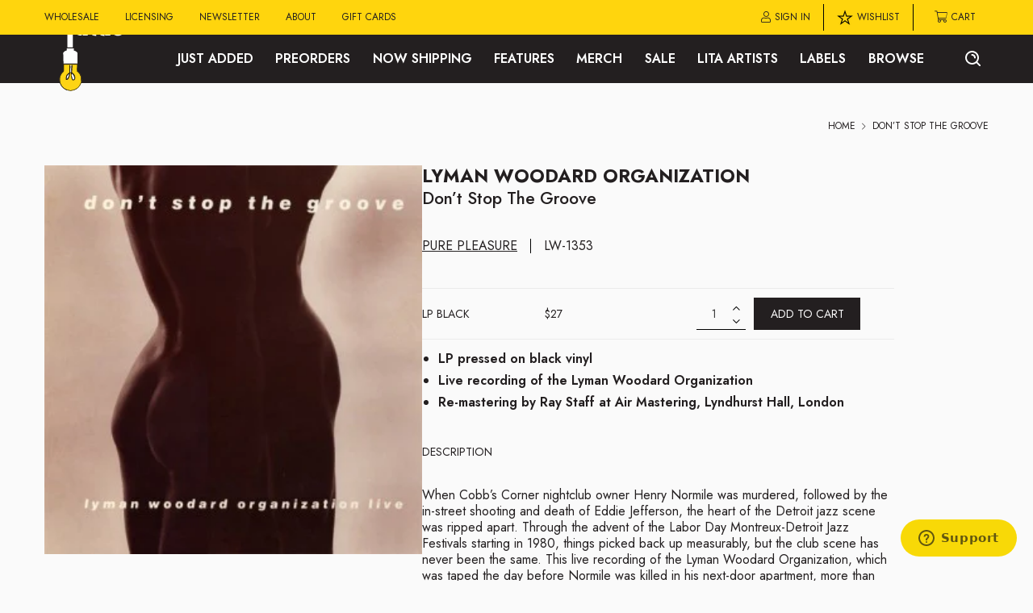

--- FILE ---
content_type: text/html; charset=utf-8
request_url: https://lightintheattic.net/products/don-t-stop-the-groove
body_size: 84462
content:
<!doctype html>
<!--[if IE 9]> <html class="ie9 no-js supports-no-cookies" lang="en"> <![endif]-->
<!-- [if (gt IE 9)|!(IE)]><! -->
<html class="no-js supports-no-cookies" lang="en">

  

  <script>
    function deepEqual(obj1, obj2) {
        if (obj1 === obj2) return true;

        if (typeof obj1 !== 'object' || obj1 === null || typeof obj2 !== 'object' || obj2 === null) {
            console.log(obj1, obj2, "typeof obj1 !== 'object' || obj1 === null || typeof obj2 !== 'object' || obj2 === null");
            return false;
        }

        const keys1 = Object.keys(obj1);
        const keys2 = Object.keys(obj2);

        if (keys1.length !== keys2.length) {
            // Handle the edge case for items with only id, quantity, and properties[_intuitive_cid]
            if ((keys1.length === 3 && keys2.length > 3) || (keys2.length === 3 && keys1.length > 3)) {
                const id1 = obj1.id || obj1['id'];
                const id2 = obj2.id || obj2['id'];
                const cid1 = obj1['properties[_intuitive_cid]'] || obj1.properties?._intuitive_cid;
                const cid2 = obj2['properties[_intuitive_cid]'] || obj2.properties?._intuitive_cid;

                // Check if one cid is empty and the other has value
                if (cid1 === '' && cid2 !== '') {
                    obj1['properties[_intuitive_cid]'] = parseInt(cid2);
                } else if (cid2 === '' && cid1 !== '') {
                    obj2['properties[_intuitive_cid]'] = parseInt(cid1);
                }

                if (id1 !== id2 || (cid1 !== cid2 && cid1 !== '' && cid2 !== '')) {
                    console.log('intuit edge case');
                    return false;
                }
            } else {
                return false;
            }
        }

        for (let key of keys1) {
            if (key === 'quantity' || key === 'original_line_price' || key === 'final_line_price' || key === 'line_price') continue;
            if (key === 'properties' && '_intuitive_cid' in obj1.properties && '_intuitive_cid' in obj2.properties) {
                const { _intuitive_cid, ...rest1 } = obj1.properties;
                const { _intuitive_cid: _c, ...rest2 } = obj2.properties;
                if (!deepEqual(rest1, rest2)) return false;
            } else if (key === 'final_price') {
                if (obj1.final_price !== obj2.final_price) {
                    console.log(obj1, obj2, 'not equal: final_price');
                    return false;
                }
            } else if (typeof obj1[key] === 'object' && typeof obj2[key] === 'object') {
                if (!deepEqual(obj1[key], obj2[key])) return false;
            } else if (obj1[key] !== obj2[key] && key !== '_intuitive_cid') {
                console.log(obj1[key], obj2[key], 'not equal key: ' + key);
                return false;
            }
        }

        return true;
    }


    function combineQuantities(objects) {
        const result = [];

        objects.forEach((obj) => {
            if(typeof obj?.properties?._intuitive_cid == 'undefined' || obj?.properties?._intuitive_cid === ''){
              if(typeof obj?.properties == 'undefined'){
                obj.properties = {};
              }
              obj.properties._intuitive_cid = 1;
            }
            let found = false;
            for (let resObj of result) {
                if (
                    obj.product_id === resObj.product_id &&
                    obj.variant_id === resObj.variant_id &&
                    deepEqual(obj, resObj)
                ) {
                    resObj.quantity += obj.quantity;
                    found = true;
                    break;
                }
            }
            if (!found) {
                result.push({ ...obj });
            }
        });

        return result;
    }
  </script>

  
    <script>

      

      function parenthesisCartCount(){

        let cartCountElement = document.querySelector("#slidecarthq .cart-count");
        if(cartCountElement && typeof cartCountElement != 'undefined' && cartCountElement != null && cartCountElement.innerHTML?.indexOf("(") !== 0){
          document.querySelector("#slidecarthq .cart-count").innerHTML = "(" + (cartCountElement.innerHTML?.length ? cartCountElement.innerHTML : 0) + ")"
        }
        

        fetch(`${window.location.origin}/cart.js`)
          .then(res => res.clone().json().then(data => {
            console.log(data.items, ' from cart fetch on theme.liquid');
            // data.items.map((item) => {
            //   console.log(item, item?.properties?._original_price_text_per_item, parseInt(item?.properties?._original_price_text_per_item?.replace(/[^a-zA-Z0-9]/g, '')), ' is cart item ')
            // });

            let totalItemCount = 0;

            data.items.map((item) => {
              const originalPriceText = item?.properties?._original_price_text_per_item;
              const originalPrice = parseInt(originalPriceText?.replace(/[^a-zA-Z0-9]/g, ''));
              console.log(item, originalPriceText, originalPrice, ' is cart item ');

              // Main element
              const mainElement = document.querySelector(`[data-line-item-id="${item.id}"]`);
              if(mainElement){

                const quantitySelect = mainElement.querySelector('.quantity-selector input');
                const quantity = quantitySelect ? parseInt(quantitySelect.value) : 1;

                console.log(totalItemCount, quantity, ' adding qty to total ')
                totalItemCount += quantity;
                
                if (typeof originalPriceText != 'undefined') {
                  // Get .price-discount-block child of the product id
                  const priceDiscountBlock = mainElement.querySelector('.price-discount-block');

                  
                  
                  if (priceDiscountBlock) {
                    // Get the quantity
                    
                    // Calculate the total original price
                    const totalOriginalPrice = originalPrice * quantity;
                    // console.log(totalOriginalPrice, originalPrice, quantity, ' is ttl , orig, qty')

                    // Update the .price-discount-block with the calculated price
                    const strikethroughPrice = priceDiscountBlock.querySelector('.strikethrough-price');
                    if (strikethroughPrice) {
                      strikethroughPrice.style.textDecoration = 'line-through';
                      strikethroughPrice.style.color = 'red';
                      strikethroughPrice.style.paddingRight = '1rem';
                      strikethroughPrice.textContent = `$${totalOriginalPrice.toFixed(2)}`;
                    } else {
                      const newStrikethroughPrice = document.createElement('span');
                      newStrikethroughPrice.className = 'strikethrough-price';
                      newStrikethroughPrice.style.textDecoration = 'line-through';
                      newStrikethroughPrice.style.color = 'red';
                      newStrikethroughPrice.style.paddingRight = '1rem';
                      newStrikethroughPrice.textContent = `$${totalOriginalPrice.toFixed(2)}`;
                      priceDiscountBlock.appendChild(newStrikethroughPrice);
                    }
                  }

                  
                }
              }
            });

            if(cartCountElement && typeof cartCountElement != 'undefined' && cartCountElement != null){
              console.log(totalItemCount, 'update cart count true')
              document.querySelector("#slidecarthq .cart-count").innerHTML = "(" + totalItemCount + ")"
            }

        }));
      }

      

      setTimeout(parenthesisCartCount, 150);

      function checkAndOpenSlideCart() {
            if (window.SLIDECART) {
                window.SLIDECART_UPDATED = function(cart) {
                  // console.log('updated cart')
                  setTimeout(parenthesisCartCount, 150);
                }

                window.SLIDECART_REMOVED_FROM_CART = function({ id }) {
                  setTimeout(parenthesisCartCount, 150);
                }

                // Slide cart is loaded, open the cart
                setTimeout(window.SLIDECART_OPEN, 100);
                setTimeout(parenthesisCartCount, 150);
                console.log('Slide cart opened.');
            } else {
                // Wait for SLIDECART to be true
                setTimeout(checkAndOpenSlideCart, 100); // Check every 100ms
                setTimeout(parenthesisCartCount, 150);
            }
        }

        function quickCheckSlideCartOpen(){
          if (!window.SLIDECART) {
                    console.log('Slide cart not loaded yet. Waiting...');
                    checkAndOpenSlideCart(); // Call the function that checks and opens the cart
                    setTimeout(parenthesisCartCount, 150);
                } else {
                  window.SLIDECART_OPEN()
                  setTimeout(parenthesisCartCount, 150);
                }
        }

        


        document.addEventListener('DOMContentLoaded', function() {
          

            window.SLIDECART_ADD_TO_CART = function({ id, quantity }) {
              // Fires whenever an item has been added to cart
              window.SLIDECART_OPEN()
              setTimeout(parenthesisCartCount, 150);
            }

            const addToCartButtons = document.querySelectorAll('[data-add-to-cart]');
            addToCartButtons.forEach(button => {
                button.addEventListener('click', function(event) {
                    event.preventDefault(); 
                    // event.stopPropagation();
                    // console.log('add to cart clicked')
                    if (!window.SLIDECART) {
                        console.log('Slide cart not loaded yet. Waiting...');
                        checkAndOpenSlideCart(); // Call the function that checks and opens the cart
                    }
                    setTimeout(parenthesisCartCount, 150);
                });
            });

            const goToCartElements = document.querySelectorAll('[href="/cart"]');
            goToCartElements.forEach(element => {
                // element.removeAttribute('onclick');
                element.addEventListener('click', function(event) {
                    event.preventDefault(); // Prevent the default link click

                    quickCheckSlideCartOpen();
                    
                });
            });

        });

    </script>

    <style>
      .slidecarthq .cart-count{
        display:none;
      }
      
    </style>
  

  <!-- <![endif] -->
  
  <head>
    <!-- Google Tag Manager -->
    <script>(function(w,d,s,l,i){w[l]=w[l]||[];w[l].push({'gtm.start':
    new Date().getTime(),event:'gtm.js'});var f=d.getElementsByTagName(s)[0],
    j=d.createElement(s),dl=l!='dataLayer'?'&l='+l:'';j.async=true;j.src=
    'https://www.googletagmanager.com/gtm.js?id='+i+dl;f.parentNode.insertBefore(j,f);
    })(window,document,'script','dataLayer','GTM-K8KSV92P');</script>
    <!-- End Google Tag Manager -->
    <meta charset="utf-8">
    <meta http-equiv="X-UA-Compatible" content="IE=edge">
    <meta name="viewport" content="width=device-width,initial-scale=1,maximum-scale=1">
    <meta name="theme-color" content="#231f20">
    <link rel="canonical" href="https://lightintheattic.net/products/don-t-stop-the-groove">

    <link rel="dns-prefetch" href="https://shopify.lita-app.com">
    <link rel="preconnect" href="https://shopify.lita-app.com">

    

    <link rel="preconnect" href="https://kit.fontawesome.com">
    <link rel="dns-prefetch" href="https://kit.fontawesome.com">

    <!-- stylesheets -->
    <link href="//lightintheattic.net/cdn/shop/t/80/assets/theme.scss.css?v=100999600162520713311719255068" rel="stylesheet" type="text/css" media="all" />
    <link href="//lightintheattic.net/cdn/shop/t/80/assets/grid-16-col.css?v=112812543984892592791695905720" rel="stylesheet" type="text/css" media="all" />
    <link href="//lightintheattic.net/cdn/shop/t/80/assets/style.site-banner.scss.css?v=43524709413099121091708109289" rel="stylesheet" type="text/css" media="all" />
    <link href="//lightintheattic.net/cdn/shop/t/80/assets/style.snippets.pagination.scss.css?v=46339002316055082171695905719" rel="stylesheet" type="text/css" media="all" />
    <link href="//lightintheattic.net/cdn/shop/t/80/assets/style.sections.about.scss.css?v=87277710018820688871695905719" rel="stylesheet" type="text/css" media="all" />
    <link href="//lightintheattic.net/cdn/shop/t/80/assets/style.sections.header.scss.css?v=142818834974391171151700681492" rel="stylesheet" type="text/css" media="all" />
    <link href="//lightintheattic.net/cdn/shop/t/80/assets/style.sections.hero.scss.css?v=183723845098769583421738886671" rel="stylesheet" type="text/css" media="all" />
    <link href="//lightintheattic.net/cdn/shop/t/80/assets/style.sections.featured-collection.scss.css?v=103119814032130118091695905715" rel="stylesheet" type="text/css" media="all" />
    <link href="//lightintheattic.net/cdn/shop/t/80/assets/style.sections.featured-cards.scss.css?v=84938280635077722631695905720" rel="stylesheet" type="text/css" media="all" />
    <link href="//lightintheattic.net/cdn/shop/t/80/assets/style.sections.staff-picks.scss.css?v=20583956651887494221695905714" rel="stylesheet" type="text/css" media="all" />
    <link href="//lightintheattic.net/cdn/shop/t/80/assets/style.sections.newsletter.scss.css?v=46868104687872737081695905719" rel="stylesheet" type="text/css" media="all" />
    <link href="//lightintheattic.net/cdn/shop/t/80/assets/style.sections.product.scss.css?v=134870106269930617661723836721" rel="stylesheet" type="text/css" media="all" />
    <link href="//lightintheattic.net/cdn/shop/t/80/assets/style.sections.footer.scss.css?v=67266790641516115801695905720" rel="stylesheet" type="text/css" media="all" />
    <link href="//lightintheattic.net/cdn/shop/t/80/assets/style.templates.cart.scss.css?v=124580026544870374341721852321" rel="stylesheet" type="text/css" media="all" />
    <link href="//lightintheattic.net/cdn/shop/t/80/assets/style.templates.collection.scss.css?v=96034465340726845761714063488" rel="stylesheet" type="text/css" media="all" />
    <link href="//lightintheattic.net/cdn/shop/t/80/assets/style.templates.customer.scss.css?v=179177608366773432541695905720" rel="stylesheet" type="text/css" media="all" />
    <link href="//lightintheattic.net/cdn/shop/t/80/assets/style.templates.page.scss.css?v=175038657629465796181695905714" rel="stylesheet" type="text/css" media="all" />
    <link href="//lightintheattic.net/cdn/shop/t/80/assets/style.templates.search.scss.css?v=68793914723705316991695905721" rel="stylesheet" type="text/css" media="all" />
    <link href="//lightintheattic.net/cdn/shop/t/80/assets/style.wishlist.scss?v=163720225227506318461697206889" rel="stylesheet" type="text/css" media="all" />
    <link rel="stylesheet" href="//lightintheattic.net/cdn/shop/t/80/assets/component-menu-drawer.css?v=57615467500452416091696454038" media="print" onload="this.media='all'">
    <noscript><link href="//lightintheattic.net/cdn/shop/t/80/assets/component-menu-drawer.css?v=57615467500452416091696454038" rel="stylesheet" type="text/css" media="all" /></noscript>

    <!-- fonts -->
    <link rel="stylesheet" href="https://use.typekit.net/gjw2hqa.css">
    <link rel="preconnect" href="https://fonts.googleapis.com">
    <link rel="preconnect" href="https://fonts.gstatic.com" crossorigin>
    <link rel="preconnect" href="https://fonts.googleapis.com">
    <link rel="preconnect" href="https://fonts.gstatic.com" crossorigin>
    <link
      href="https://fonts.googleapis.com/css2?family=Abhaya+Libre:wght@700&family=Jost:ital,wght@0,100;0,200;0,300;0,400;0,500;0,600;0,700;0,800;0,900;1,100;1,200;1,300;1,400;1,500;1,600;1,700;1,800;1,900&display=swap"
      rel="stylesheet"
    >

    <!-- Slick Slider -->
    <link href="//lightintheattic.net/cdn/shop/t/80/assets/slick.css?v=117389695914220358461719070444" rel="stylesheet" type="text/css" media="all" />
    <link href="//lightintheattic.net/cdn/shop/t/80/assets/slick-theme.css?v=11072021452447009381695905721" rel="stylesheet" type="text/css" media="all" />

    <!-- HAMBURGER ANIMATIONS -->
    <link rel="stylesheet" type="text/css" href="//lightintheattic.net/cdn/shop/t/80/assets/hamburgers.css?v=75776693421750635341695905713">

    

    
      <script>window.performance && window.performance.mark && window.performance.mark('shopify.content_for_header.start');</script><meta name="google-site-verification" content="wuPke4ramLrR8EEGV16sPk_G1xAAqIhvlqcdJLu1ABw">
<meta name="facebook-domain-verification" content="xeehgkhxgkj53dsbi2aise0e0ssm13">
<meta id="shopify-digital-wallet" name="shopify-digital-wallet" content="/8064172096/digital_wallets/dialog">
<meta name="shopify-checkout-api-token" content="1f4a56fdd7f569cc28ef9562cb960d3c">
<meta id="in-context-paypal-metadata" data-shop-id="8064172096" data-venmo-supported="true" data-environment="production" data-locale="en_US" data-paypal-v4="true" data-currency="USD">
<link rel="alternate" type="application/json+oembed" href="https://lightintheattic.net/products/don-t-stop-the-groove.oembed">
<script async="async" src="/checkouts/internal/preloads.js?locale=en-US"></script>
<link rel="preconnect" href="https://shop.app" crossorigin="anonymous">
<script async="async" src="https://shop.app/checkouts/internal/preloads.js?locale=en-US&shop_id=8064172096" crossorigin="anonymous"></script>
<script id="shopify-features" type="application/json">{"accessToken":"1f4a56fdd7f569cc28ef9562cb960d3c","betas":["rich-media-storefront-analytics"],"domain":"lightintheattic.net","predictiveSearch":true,"shopId":8064172096,"locale":"en"}</script>
<script>var Shopify = Shopify || {};
Shopify.shop = "lightintheatticrecordsandtapes.myshopify.com";
Shopify.locale = "en";
Shopify.currency = {"active":"USD","rate":"1.0"};
Shopify.country = "US";
Shopify.theme = {"name":"lita-shopify-liquid\/main","id":137010708725,"schema_name":"Slate","schema_version":"0.11.0","theme_store_id":null,"role":"main"};
Shopify.theme.handle = "null";
Shopify.theme.style = {"id":null,"handle":null};
Shopify.cdnHost = "lightintheattic.net/cdn";
Shopify.routes = Shopify.routes || {};
Shopify.routes.root = "/";</script>
<script type="module">!function(o){(o.Shopify=o.Shopify||{}).modules=!0}(window);</script>
<script>!function(o){function n(){var o=[];function n(){o.push(Array.prototype.slice.apply(arguments))}return n.q=o,n}var t=o.Shopify=o.Shopify||{};t.loadFeatures=n(),t.autoloadFeatures=n()}(window);</script>
<script>
  window.ShopifyPay = window.ShopifyPay || {};
  window.ShopifyPay.apiHost = "shop.app\/pay";
  window.ShopifyPay.redirectState = null;
</script>
<script id="shop-js-analytics" type="application/json">{"pageType":"product"}</script>
<script defer="defer" async type="module" src="//lightintheattic.net/cdn/shopifycloud/shop-js/modules/v2/client.init-shop-cart-sync_BdyHc3Nr.en.esm.js"></script>
<script defer="defer" async type="module" src="//lightintheattic.net/cdn/shopifycloud/shop-js/modules/v2/chunk.common_Daul8nwZ.esm.js"></script>
<script type="module">
  await import("//lightintheattic.net/cdn/shopifycloud/shop-js/modules/v2/client.init-shop-cart-sync_BdyHc3Nr.en.esm.js");
await import("//lightintheattic.net/cdn/shopifycloud/shop-js/modules/v2/chunk.common_Daul8nwZ.esm.js");

  window.Shopify.SignInWithShop?.initShopCartSync?.({"fedCMEnabled":true,"windoidEnabled":true});

</script>
<script>
  window.Shopify = window.Shopify || {};
  if (!window.Shopify.featureAssets) window.Shopify.featureAssets = {};
  window.Shopify.featureAssets['shop-js'] = {"shop-cart-sync":["modules/v2/client.shop-cart-sync_QYOiDySF.en.esm.js","modules/v2/chunk.common_Daul8nwZ.esm.js"],"init-fed-cm":["modules/v2/client.init-fed-cm_DchLp9rc.en.esm.js","modules/v2/chunk.common_Daul8nwZ.esm.js"],"shop-button":["modules/v2/client.shop-button_OV7bAJc5.en.esm.js","modules/v2/chunk.common_Daul8nwZ.esm.js"],"init-windoid":["modules/v2/client.init-windoid_DwxFKQ8e.en.esm.js","modules/v2/chunk.common_Daul8nwZ.esm.js"],"shop-cash-offers":["modules/v2/client.shop-cash-offers_DWtL6Bq3.en.esm.js","modules/v2/chunk.common_Daul8nwZ.esm.js","modules/v2/chunk.modal_CQq8HTM6.esm.js"],"shop-toast-manager":["modules/v2/client.shop-toast-manager_CX9r1SjA.en.esm.js","modules/v2/chunk.common_Daul8nwZ.esm.js"],"init-shop-email-lookup-coordinator":["modules/v2/client.init-shop-email-lookup-coordinator_UhKnw74l.en.esm.js","modules/v2/chunk.common_Daul8nwZ.esm.js"],"pay-button":["modules/v2/client.pay-button_DzxNnLDY.en.esm.js","modules/v2/chunk.common_Daul8nwZ.esm.js"],"avatar":["modules/v2/client.avatar_BTnouDA3.en.esm.js"],"init-shop-cart-sync":["modules/v2/client.init-shop-cart-sync_BdyHc3Nr.en.esm.js","modules/v2/chunk.common_Daul8nwZ.esm.js"],"shop-login-button":["modules/v2/client.shop-login-button_D8B466_1.en.esm.js","modules/v2/chunk.common_Daul8nwZ.esm.js","modules/v2/chunk.modal_CQq8HTM6.esm.js"],"init-customer-accounts-sign-up":["modules/v2/client.init-customer-accounts-sign-up_C8fpPm4i.en.esm.js","modules/v2/client.shop-login-button_D8B466_1.en.esm.js","modules/v2/chunk.common_Daul8nwZ.esm.js","modules/v2/chunk.modal_CQq8HTM6.esm.js"],"init-shop-for-new-customer-accounts":["modules/v2/client.init-shop-for-new-customer-accounts_CVTO0Ztu.en.esm.js","modules/v2/client.shop-login-button_D8B466_1.en.esm.js","modules/v2/chunk.common_Daul8nwZ.esm.js","modules/v2/chunk.modal_CQq8HTM6.esm.js"],"init-customer-accounts":["modules/v2/client.init-customer-accounts_dRgKMfrE.en.esm.js","modules/v2/client.shop-login-button_D8B466_1.en.esm.js","modules/v2/chunk.common_Daul8nwZ.esm.js","modules/v2/chunk.modal_CQq8HTM6.esm.js"],"shop-follow-button":["modules/v2/client.shop-follow-button_CkZpjEct.en.esm.js","modules/v2/chunk.common_Daul8nwZ.esm.js","modules/v2/chunk.modal_CQq8HTM6.esm.js"],"lead-capture":["modules/v2/client.lead-capture_BntHBhfp.en.esm.js","modules/v2/chunk.common_Daul8nwZ.esm.js","modules/v2/chunk.modal_CQq8HTM6.esm.js"],"checkout-modal":["modules/v2/client.checkout-modal_CfxcYbTm.en.esm.js","modules/v2/chunk.common_Daul8nwZ.esm.js","modules/v2/chunk.modal_CQq8HTM6.esm.js"],"shop-login":["modules/v2/client.shop-login_Da4GZ2H6.en.esm.js","modules/v2/chunk.common_Daul8nwZ.esm.js","modules/v2/chunk.modal_CQq8HTM6.esm.js"],"payment-terms":["modules/v2/client.payment-terms_MV4M3zvL.en.esm.js","modules/v2/chunk.common_Daul8nwZ.esm.js","modules/v2/chunk.modal_CQq8HTM6.esm.js"]};
</script>
<script>(function() {
  var isLoaded = false;
  function asyncLoad() {
    if (isLoaded) return;
    isLoaded = true;
    var urls = ["https:\/\/js.klevu.com\/klevu-js-v1\/js\/klevuScript.js?klevuapi=klevu-156701826704910555\u0026lang=en\u0026shop=lightintheatticrecordsandtapes.myshopify.com","https:\/\/feed.omegacommerce.com\/js\/init.js?shop=lightintheatticrecordsandtapes.myshopify.com","\/\/www.powr.io\/powr.js?powr-token=lightintheatticrecordsandtapes.myshopify.com\u0026external-type=shopify\u0026shop=lightintheatticrecordsandtapes.myshopify.com","https:\/\/formbuilder.hulkapps.com\/skeletopapp.js?shop=lightintheatticrecordsandtapes.myshopify.com","https:\/\/static.cdn.printful.com\/static\/js\/external\/shopify-product-customizer.js?v=0.25\u0026shop=lightintheatticrecordsandtapes.myshopify.com","\/\/cdn.shopify.com\/proxy\/b7cb4714fd9576e8f7a2541771c86c60da9c9f9ef694b85d0a78bb1df6389f12\/api.kimonix.com\/kimonix_analytics.js?shop=lightintheatticrecordsandtapes.myshopify.com\u0026sp-cache-control=cHVibGljLCBtYXgtYWdlPTkwMA","https:\/\/cdn.logbase.io\/lb-upsell-wrapper.js?shop=lightintheatticrecordsandtapes.myshopify.com","https:\/\/chimpstatic.com\/mcjs-connected\/js\/users\/9a8330e981a13533c8791d815\/d731eb7c2f1fd2de9e3974307.js?shop=lightintheatticrecordsandtapes.myshopify.com","https:\/\/static.klaviyo.com\/onsite\/js\/klaviyo.js?company_id=Vxftjn\u0026shop=lightintheatticrecordsandtapes.myshopify.com","https:\/\/cdn.jsdelivr.net\/gh\/apphq\/slidecart-dist@master\/slidecarthq-forward.js?4\u0026shop=lightintheatticrecordsandtapes.myshopify.com","\/\/cdn.shopify.com\/proxy\/b264c90c6959a2c826c6abbaa55073e5b5e55aba543f2ea00a9f3578575a6e40\/api.kimonix.com\/kimonix_void_script.js?shop=lightintheatticrecordsandtapes.myshopify.com\u0026sp-cache-control=cHVibGljLCBtYXgtYWdlPTkwMA","\/\/backinstock.useamp.com\/widget\/91444_1767160712.js?category=bis\u0026v=6\u0026shop=lightintheatticrecordsandtapes.myshopify.com"];
    for (var i = 0; i < urls.length; i++) {
      var s = document.createElement('script');
      s.type = 'text/javascript';
      s.async = true;
      s.src = urls[i];
      var x = document.getElementsByTagName('script')[0];
      x.parentNode.insertBefore(s, x);
    }
  };
  if(window.attachEvent) {
    window.attachEvent('onload', asyncLoad);
  } else {
    window.addEventListener('load', asyncLoad, false);
  }
})();</script>
<script id="__st">var __st={"a":8064172096,"offset":-28800,"reqid":"31753694-1e9c-40b8-bb68-d85bca5143d4-1768958413","pageurl":"lightintheattic.net\/products\/don-t-stop-the-groove","u":"b30246001eb5","p":"product","rtyp":"product","rid":8088460591349};</script>
<script>window.ShopifyPaypalV4VisibilityTracking = true;</script>
<script id="form-persister">!function(){'use strict';const t='contact',e='new_comment',n=[[t,t],['blogs',e],['comments',e],[t,'customer']],o='password',r='form_key',c=['recaptcha-v3-token','g-recaptcha-response','h-captcha-response',o],s=()=>{try{return window.sessionStorage}catch{return}},i='__shopify_v',u=t=>t.elements[r],a=function(){const t=[...n].map((([t,e])=>`form[action*='/${t}']:not([data-nocaptcha='true']) input[name='form_type'][value='${e}']`)).join(',');var e;return e=t,()=>e?[...document.querySelectorAll(e)].map((t=>t.form)):[]}();function m(t){const e=u(t);a().includes(t)&&(!e||!e.value)&&function(t){try{if(!s())return;!function(t){const e=s();if(!e)return;const n=u(t);if(!n)return;const o=n.value;o&&e.removeItem(o)}(t);const e=Array.from(Array(32),(()=>Math.random().toString(36)[2])).join('');!function(t,e){u(t)||t.append(Object.assign(document.createElement('input'),{type:'hidden',name:r})),t.elements[r].value=e}(t,e),function(t,e){const n=s();if(!n)return;const r=[...t.querySelectorAll(`input[type='${o}']`)].map((({name:t})=>t)),u=[...c,...r],a={};for(const[o,c]of new FormData(t).entries())u.includes(o)||(a[o]=c);n.setItem(e,JSON.stringify({[i]:1,action:t.action,data:a}))}(t,e)}catch(e){console.error('failed to persist form',e)}}(t)}const f=t=>{if('true'===t.dataset.persistBound)return;const e=function(t,e){const n=function(t){return'function'==typeof t.submit?t.submit:HTMLFormElement.prototype.submit}(t).bind(t);return function(){let t;return()=>{t||(t=!0,(()=>{try{e(),n()}catch(t){(t=>{console.error('form submit failed',t)})(t)}})(),setTimeout((()=>t=!1),250))}}()}(t,(()=>{m(t)}));!function(t,e){if('function'==typeof t.submit&&'function'==typeof e)try{t.submit=e}catch{}}(t,e),t.addEventListener('submit',(t=>{t.preventDefault(),e()})),t.dataset.persistBound='true'};!function(){function t(t){const e=(t=>{const e=t.target;return e instanceof HTMLFormElement?e:e&&e.form})(t);e&&m(e)}document.addEventListener('submit',t),document.addEventListener('DOMContentLoaded',(()=>{const e=a();for(const t of e)f(t);var n;n=document.body,new window.MutationObserver((t=>{for(const e of t)if('childList'===e.type&&e.addedNodes.length)for(const t of e.addedNodes)1===t.nodeType&&'FORM'===t.tagName&&a().includes(t)&&f(t)})).observe(n,{childList:!0,subtree:!0,attributes:!1}),document.removeEventListener('submit',t)}))}()}();</script>
<script integrity="sha256-4kQ18oKyAcykRKYeNunJcIwy7WH5gtpwJnB7kiuLZ1E=" data-source-attribution="shopify.loadfeatures" defer="defer" src="//lightintheattic.net/cdn/shopifycloud/storefront/assets/storefront/load_feature-a0a9edcb.js" crossorigin="anonymous"></script>
<script crossorigin="anonymous" defer="defer" src="//lightintheattic.net/cdn/shopifycloud/storefront/assets/shopify_pay/storefront-65b4c6d7.js?v=20250812"></script>
<script data-source-attribution="shopify.dynamic_checkout.dynamic.init">var Shopify=Shopify||{};Shopify.PaymentButton=Shopify.PaymentButton||{isStorefrontPortableWallets:!0,init:function(){window.Shopify.PaymentButton.init=function(){};var t=document.createElement("script");t.src="https://lightintheattic.net/cdn/shopifycloud/portable-wallets/latest/portable-wallets.en.js",t.type="module",document.head.appendChild(t)}};
</script>
<script data-source-attribution="shopify.dynamic_checkout.buyer_consent">
  function portableWalletsHideBuyerConsent(e){var t=document.getElementById("shopify-buyer-consent"),n=document.getElementById("shopify-subscription-policy-button");t&&n&&(t.classList.add("hidden"),t.setAttribute("aria-hidden","true"),n.removeEventListener("click",e))}function portableWalletsShowBuyerConsent(e){var t=document.getElementById("shopify-buyer-consent"),n=document.getElementById("shopify-subscription-policy-button");t&&n&&(t.classList.remove("hidden"),t.removeAttribute("aria-hidden"),n.addEventListener("click",e))}window.Shopify?.PaymentButton&&(window.Shopify.PaymentButton.hideBuyerConsent=portableWalletsHideBuyerConsent,window.Shopify.PaymentButton.showBuyerConsent=portableWalletsShowBuyerConsent);
</script>
<script data-source-attribution="shopify.dynamic_checkout.cart.bootstrap">document.addEventListener("DOMContentLoaded",(function(){function t(){return document.querySelector("shopify-accelerated-checkout-cart, shopify-accelerated-checkout")}if(t())Shopify.PaymentButton.init();else{new MutationObserver((function(e,n){t()&&(Shopify.PaymentButton.init(),n.disconnect())})).observe(document.body,{childList:!0,subtree:!0})}}));
</script>
<link id="shopify-accelerated-checkout-styles" rel="stylesheet" media="screen" href="https://lightintheattic.net/cdn/shopifycloud/portable-wallets/latest/accelerated-checkout-backwards-compat.css" crossorigin="anonymous">
<style id="shopify-accelerated-checkout-cart">
        #shopify-buyer-consent {
  margin-top: 1em;
  display: inline-block;
  width: 100%;
}

#shopify-buyer-consent.hidden {
  display: none;
}

#shopify-subscription-policy-button {
  background: none;
  border: none;
  padding: 0;
  text-decoration: underline;
  font-size: inherit;
  cursor: pointer;
}

#shopify-subscription-policy-button::before {
  box-shadow: none;
}

      </style>

<script>window.performance && window.performance.mark && window.performance.mark('shopify.content_for_header.end');</script>
    

    <!-- icons b045d7d4f8 -->
    <script src="https://kit.fontawesome.com/324b93ce3c.js" crossorigin="anonymous"></script>

    

    <!-- [if (gt IE 9)|!(IE)]><! -->
    <script src="//lightintheattic.net/cdn/shop/t/80/assets/vendor.js?v=136679440790961884971695905719" defer="defer"></script>
    <!-- <![endif] -->
    <!--[if lt IE 9]> <script src="//lightintheattic.net/cdn/shop/t/80/assets/vendor.js?v=136679440790961884971695905719"></script> <![endif]-->

    <!-- [if (gt IE 9)|!(IE)]><! -->
    <script src="//lightintheattic.net/cdn/shop/t/80/assets/theme.js?v=165705327795272698671715014450" defer="defer"></script>
    <!-- <![endif] -->
    <!--[if lt IE 9]> <script src="//lightintheattic.net/cdn/shop/t/80/assets/theme.js?v=165705327795272698671715014450"></script> <![endif]-->

    <script
      src="https://cdnjs.cloudflare.com/ajax/libs/jquery/3.4.1/jquery.min.js"
      integrity="sha512-bnIvzh6FU75ZKxp0GXLH9bewza/OIw6dLVh9ICg0gogclmYGguQJWl8U30WpbsGTqbIiAwxTsbe76DErLq5EDQ=="
      crossorigin="anonymous"
      referrerpolicy="no-referrer"
    ></script>

    <!-- Slick Slider -->
    <script src="//lightintheattic.net/cdn/shop/t/80/assets/slick.js?v=18270799639888039791695905720" type="text/javascript"></script>
    <!-- fancybox on productpage -->
    
      <link rel="stylesheet" href="https://cdn.jsdelivr.net/npm/@fancyapps/ui@4.0/dist/fancybox.css">
      <script src="https://cdn.jsdelivr.net/npm/@fancyapps/ui@4.0/dist/fancybox.umd.js"></script>
    

    <script>
      document.documentElement.className = document.documentElement.className.replace('no-js', 'js');

      window.theme = {
        strings: {
          addToCart: "Add to Cart",
      soldOut: "Sold Out",
      unavailable: "Unavailable"
          },
      moneyFormat: "${{amount}}"
        };
    </script>

    <!-- COOKIE -->
    <script src="//lightintheattic.net/cdn/shop/t/80/assets/custom-cookie.js?v=38916089555021838291695905715" async></script>
      
        <script src="//lightintheattic.net/cdn/shop/t/80/assets/related-products-scripts.js?v=22651708485324268991695905720" type="text/javascript"></script>
      
    

    
    
    
    <script src="//lightintheattic.net/cdn/shop/t/80/assets/magiczoomplus.js?v=115719714541928004271695905719" type="text/javascript"></script>
    <link href="//lightintheattic.net/cdn/shop/t/80/assets/magiczoomplus.css?v=81282179488200902211695905719" rel="stylesheet" type="text/css" media="all" />
    
    <script src="//lightintheattic.net/cdn/shop/t/80/assets/magicscroll.js?v=161175954893651422471695905714" type="text/javascript"></script>
    <link href="//lightintheattic.net/cdn/shop/t/80/assets/magicscroll.css?v=42084666454754254431695905721" rel="stylesheet" type="text/css" media="all" />
    
    <link href="//lightintheattic.net/cdn/shop/t/80/assets/magiczoomplus.additional.css?v=27181908620602636861695905714" rel="stylesheet" type="text/css" media="all" />
    <script type="text/javascript">
    mzOptions = {
		'zoomWidth':'auto',
		'zoomHeight':'auto',
		'zoomPosition':'right',
		'zoomDistance':15,
		'selectorTrigger':'hover',
		'transitionEffect':false,
		'zoomMode':'off',
		'zoomOn':'hover',
		'zoomCaption':'off',
		'upscale':true,
		'variableZoom':false,
		'smoothing':true,
		'expand':'off',
		'expandZoomMode':'off',
		'expandZoomOn':'click',
		'expandCaption':true,
		'closeOnClickOutside':true,
		'hint':'off',
		'textHoverZoomHint':'Hover to zoom',
		'textClickZoomHint':'Click to zoom',
		'textExpandHint':'Click to expand',
		'textBtnClose':'Close',
		'textBtnNext':'Next',
		'textBtnPrev':'Previous',
		'lazyZoom':false,
		'rightClick':false
    }
    mzMobileOptions = {
		'zoomMode':'off',
		'textHoverZoomHint':'Touch to zoom',
		'textClickZoomHint':'Double tap to zoom',
		'textExpandHint':'Tap to expand'
    }
    
    MagicScrollOptions = {
		'width':'auto',
		'height':'auto',
		'mode':'animation',
		'items':'5',
		'speed':600,
		'autoplay':0,
		'loop':'infinite',
		'step':'auto',
		'arrows':'outside',
		'pagination':true,
		'easing':'cubic-bezier(.8, 0, .5, 1)',
		'scrollOnWheel':'auto',
		'lazy-load':true
    }
    
    </script>
    <script src="//lightintheattic.net/cdn/shop/t/80/assets/magiczoomplus.sirv.js?v=11977501245973527271695905720" type="text/javascript"></script>
    

<script>window.BOLD = window.BOLD || {};
    window.BOLD.common = window.BOLD.common || {};
    window.BOLD.common.Shopify = window.BOLD.common.Shopify || {};
    window.BOLD.common.Shopify.shop = {
      domain: 'lightintheattic.net',
      permanent_domain: 'lightintheatticrecordsandtapes.myshopify.com',
      url: 'https://lightintheattic.net',
      secure_url: 'https://lightintheattic.net',
      money_format: "${{amount}}",
      currency: "USD"
    };
    window.BOLD.common.Shopify.customer = {
      id: null,
      tags: null,
    };
    window.BOLD.common.Shopify.cart = {"note":null,"attributes":{},"original_total_price":0,"total_price":0,"total_discount":0,"total_weight":0.0,"item_count":0,"items":[],"requires_shipping":false,"currency":"USD","items_subtotal_price":0,"cart_level_discount_applications":[],"checkout_charge_amount":0};
    window.BOLD.common.template = 'product';window.BOLD.common.Shopify.formatMoney = function(money, format) {
        function n(t, e) {
            return "undefined" == typeof t ? e : t
        }
        function r(t, e, r, i) {
            if (e = n(e, 2),
                r = n(r, ","),
                i = n(i, "."),
            isNaN(t) || null == t)
                return 0;
            t = (t / 100).toFixed(e);
            var o = t.split(".")
                , a = o[0].replace(/(\d)(?=(\d\d\d)+(?!\d))/g, "$1" + r)
                , s = o[1] ? i + o[1] : "";
            return a + s
        }
        "string" == typeof money && (money = money.replace(".", ""));
        var i = ""
            , o = /\{\{\s*(\w+)\s*\}\}/
            , a = format || window.BOLD.common.Shopify.shop.money_format || window.Shopify.money_format || "$ {{ amount }}";
        switch (a.match(o)[1]) {
            case "amount":
                i = r(money, 2, ",", ".");
                break;
            case "amount_no_decimals":
                i = r(money, 0, ",", ".");
                break;
            case "amount_with_comma_separator":
                i = r(money, 2, ".", ",");
                break;
            case "amount_no_decimals_with_comma_separator":
                i = r(money, 0, ".", ",");
                break;
            case "amount_with_space_separator":
                i = r(money, 2, " ", ",");
                break;
            case "amount_no_decimals_with_space_separator":
                i = r(money, 0, " ", ",");
                break;
            case "amount_with_apostrophe_separator":
                i = r(money, 2, "'", ".");
                break;
        }
        return a.replace(o, i);
    };
    window.BOLD.common.Shopify.saveProduct = function (handle, product) {
      if (typeof handle === 'string' && typeof window.BOLD.common.Shopify.products[handle] === 'undefined') {
        if (typeof product === 'number') {
          window.BOLD.common.Shopify.handles[product] = handle;
          product = { id: product };
        }
        window.BOLD.common.Shopify.products[handle] = product;
      }
    };
    window.BOLD.common.Shopify.saveVariant = function (variant_id, variant) {
      if (typeof variant_id === 'number' && typeof window.BOLD.common.Shopify.variants[variant_id] === 'undefined') {
        window.BOLD.common.Shopify.variants[variant_id] = variant;
      }
    };window.BOLD.common.Shopify.products = window.BOLD.common.Shopify.products || {};
    window.BOLD.common.Shopify.variants = window.BOLD.common.Shopify.variants || {};
    window.BOLD.common.Shopify.handles = window.BOLD.common.Shopify.handles || {};window.BOLD.common.Shopify.handle = "don-t-stop-the-groove"window.BOLD.common.Shopify.saveProduct("don-t-stop-the-groove", 8088460591349);window.BOLD.common.Shopify.saveVariant(43959756718325, { product_id: 8088460591349, product_handle: "don-t-stop-the-groove", price: 2700, group_id: '', csp_metafield: {}});window.BOLD.apps_installed = {"Customer Pricing":1} || {};window.BOLD.common.Shopify.metafields = window.BOLD.common.Shopify.metafields || {};window.BOLD.common.Shopify.metafields["bold_rp"] = {"recurring_type":2};window.BOLD.common.Shopify.metafields["bold_csp_defaults"] = {};window.BOLD.common.cacheParams = window.BOLD.common.cacheParams || {};
    window.BOLD.common.cacheParams.recurring_orders = 1591024151;
</script><script>
          var currentScript = document.currentScript || document.scripts[document.scripts.length - 1];
          var boldVariantIds =[43959756718325];
          var boldProductHandle ="don-t-stop-the-groove";
          var BOLD = BOLD || {};
          BOLD.products = BOLD.products || {};
          BOLD.variant_lookup = BOLD.variant_lookup || {};
          if (window.BOLD && !BOLD.common) {
              BOLD.common = BOLD.common || {};
              BOLD.common.Shopify = BOLD.common.Shopify || {};
              window.BOLD.common.Shopify.products = window.BOLD.common.Shopify.products || {};
              window.BOLD.common.Shopify.variants = window.BOLD.common.Shopify.variants || {};
              window.BOLD.common.Shopify.handles = window.BOLD.common.Shopify.handles || {};
              window.BOLD.common.Shopify.saveProduct = function (handle, product) {
                  if (typeof handle === 'string' && typeof window.BOLD.common.Shopify.products[handle] === 'undefined') {
                      if (typeof product === 'number') {
                          window.BOLD.common.Shopify.handles[product] = handle;
                          product = { id: product };
                      }
                      window.BOLD.common.Shopify.products[handle] = product;
                  }
              };
              window.BOLD.common.Shopify.saveVariant = function (variant_id, variant) {
                  if (typeof variant_id === 'number' && typeof window.BOLD.common.Shopify.variants[variant_id] === 'undefined') {
                      window.BOLD.common.Shopify.variants[variant_id] = variant;
                  }
              };
          }

          for (var boldIndex = 0; boldIndex < boldVariantIds.length; boldIndex = boldIndex + 1) {
            BOLD.variant_lookup[boldVariantIds[boldIndex]] = boldProductHandle;
          }

          BOLD.products[boldProductHandle] ={
    "id":8088460591349,
    "title":"Don’t Stop The Groove","handle":"don-t-stop-the-groove",
    "description":"\u003cp\u003e[[Release Detail]][[Release Description]]\u003c\/p\u003e\n\u003cp\u003eWhen Cobb’s Corner nightclub owner Henry Normile was murdered, followed by the in-street shooting and death of Eddie Jefferson, the heart of the Detroit jazz scene was ripped apart. Through the advent of the Labor Day Montreux-Detroit Jazz Festivals starting in 1980, things picked back up measurably, but the club scene has never been the same. This live recording of the Lyman Woodard Organization, which was taped the day before Normile was killed in his next-door apartment, more than any other album or event exemplified the never say die spirit of Motor City jazz. It also was a hallmark for a unique style of the music, an urban rhythm \u0026amp; blues infused contemporary jazz that stood tall for both listeners and dancers during the tail-end of the disco movement. Woodard was in his prime, determined that his idea was singular, and went beyond soul-jazz into a realm where only he could claim ownership. With guitarist Robert Lowe and saxophonist Allan Barnes, who would both go on to national acclaim as leaders, the Organization was a powerhouse in live performance not to be denied, and for sure a solid sending crowd pleaser. A much better recording than his studio cult classic Saturday Night Special, this live set laid the groundwork for the continuation of Woodard’s career for decades to come and showed his fellow Detroiter’s that better days lay ahead. Where the title track is happy and a bit more commercial than the rest with its slinky, straight, finger-popping, sublime beat and seductive vocal line, “Disco Tease” prances along in a hard rock vein with conga accents from Lorenzo Brown and chicken scratch, dramatic guitar chords from Lowe. “Down Lowe” is a concrete, fatback groove from the guitarist, while “Djarum” turns the wick down in a slow, sexy nightshade visage, with Kerry Campbell’s soprano sax expanding the horn section with Woodard’s organ in stretched out phrases. The appropriately titled “Theme in Search of a Sports Spectacular” is the killer track, as trumpeter Marcus Belgrave joins the band in an Olympic sprint, an irresistible melody that is catchy, infectious, memorable, and anthematic as any warrior clarion call to battle in the athletic arena. This driven, tenacious, forceful piece of music still stands the test of time for its ferocious attitude and champion-like strut. This recording documents not only the darkest days, but the bright hope a financially strapped Detroit offers to the rest of the world, and the determination Woodard always exemplified.\u003c\/p\u003e\n\u003cp\u003e[[Selling Points]]\u003c\/p\u003e\n\u003cul\u003e\n\u003cli\u003eLP pressed on black vinyl\u003c\/li\u003e\n\u003cli\u003e\n\u003cmeta charset=\"utf-8\"\u003eLive recording of the Lyman Woodard Organization\u003c\/li\u003e\n\u003cli\u003eRe-mastering by Ray Staff at Air Mastering, Lyndhurst Hall, London\u003c\/li\u003e\n\u003c\/ul\u003e\n\u003cp\u003e[[Catalog Number]]LW-1353[[Artist]]Lyman Woodard Organization\u003c\/p\u003e",
    "published_at":"2025-08-08T14:03:53",
    "created_at":"2023-07-28T00:17:34",
    "vendor":"Pure Pleasure",
    "type":"Album",
    "tags":["Album","all","B2B","best-sellers","D2C","In Stock","Jazz","Lyman Woodard Organization","now-shipping","Pure Pleasure","sale","test-albums","test-klevu","Vinyl"],
    "price":2700,
    "price_min":2700,
    "price_max":2700,
    "price_varies":false,
    "compare_at_price":null,
    "compare_at_price_min":0,
    "compare_at_price_max":0,
    "compare_at_price_varies":true,
    "all_variant_ids":[43959756718325],
    "variants":[


{
  "id":43959756718325,
  "product_id":8088460591349,
  "product_handle":"don-t-stop-the-groove",
  "title":"Don’t Stop The Groove \/ Vinyl \/ LP Black",
  "option1":"Don’t Stop The Groove",
  "option2":"Vinyl",
  "option3":"LP Black",
  "sku":"LW-1353",
  "requires_shipping":true,
  "taxable":true,
  "featured_image":null,"image_id":null,
  "available":true,
  "name":"Don’t Stop The Groove - Don’t Stop The Groove \/ Vinyl \/ LP Black",
  "options":["Don’t Stop The Groove","Vinyl","LP Black"],
  "price":2700,
  "weight":0,
  "compare_at_price":null,
  "inventory_quantity":72,
  "inventory_management":"shopify",
  "inventory_policy":"continue",
  "inventory_in_cart":0,
  "inventory_remaining":72,
  "incoming":false,
  "next_incoming_date":null,
  "taxable":true,
  "barcode":"5060149623251"
}],
    "available":true,"images":["\/\/lightintheattic.net\/cdn\/shop\/files\/5060149623251.jpg?v=1755042998"],"featured_image":"\/\/lightintheattic.net\/cdn\/shop\/files\/5060149623251.jpg?v=1755042998",
    "options":["title","type","format"],
    "url":"\/products\/don-t-stop-the-groove","hasCSP": true};var boldCSPMetafields = {43959756718325:{}};
          var boldTempProduct ={"id":8088460591349,"title":"Don’t Stop The Groove","handle":"don-t-stop-the-groove","description":"\u003cp\u003e[[Release Detail]][[Release Description]]\u003c\/p\u003e\n\u003cp\u003eWhen Cobb’s Corner nightclub owner Henry Normile was murdered, followed by the in-street shooting and death of Eddie Jefferson, the heart of the Detroit jazz scene was ripped apart. Through the advent of the Labor Day Montreux-Detroit Jazz Festivals starting in 1980, things picked back up measurably, but the club scene has never been the same. This live recording of the Lyman Woodard Organization, which was taped the day before Normile was killed in his next-door apartment, more than any other album or event exemplified the never say die spirit of Motor City jazz. It also was a hallmark for a unique style of the music, an urban rhythm \u0026amp; blues infused contemporary jazz that stood tall for both listeners and dancers during the tail-end of the disco movement. Woodard was in his prime, determined that his idea was singular, and went beyond soul-jazz into a realm where only he could claim ownership. With guitarist Robert Lowe and saxophonist Allan Barnes, who would both go on to national acclaim as leaders, the Organization was a powerhouse in live performance not to be denied, and for sure a solid sending crowd pleaser. A much better recording than his studio cult classic Saturday Night Special, this live set laid the groundwork for the continuation of Woodard’s career for decades to come and showed his fellow Detroiter’s that better days lay ahead. Where the title track is happy and a bit more commercial than the rest with its slinky, straight, finger-popping, sublime beat and seductive vocal line, “Disco Tease” prances along in a hard rock vein with conga accents from Lorenzo Brown and chicken scratch, dramatic guitar chords from Lowe. “Down Lowe” is a concrete, fatback groove from the guitarist, while “Djarum” turns the wick down in a slow, sexy nightshade visage, with Kerry Campbell’s soprano sax expanding the horn section with Woodard’s organ in stretched out phrases. The appropriately titled “Theme in Search of a Sports Spectacular” is the killer track, as trumpeter Marcus Belgrave joins the band in an Olympic sprint, an irresistible melody that is catchy, infectious, memorable, and anthematic as any warrior clarion call to battle in the athletic arena. This driven, tenacious, forceful piece of music still stands the test of time for its ferocious attitude and champion-like strut. This recording documents not only the darkest days, but the bright hope a financially strapped Detroit offers to the rest of the world, and the determination Woodard always exemplified.\u003c\/p\u003e\n\u003cp\u003e[[Selling Points]]\u003c\/p\u003e\n\u003cul\u003e\n\u003cli\u003eLP pressed on black vinyl\u003c\/li\u003e\n\u003cli\u003e\n\u003cmeta charset=\"utf-8\"\u003eLive recording of the Lyman Woodard Organization\u003c\/li\u003e\n\u003cli\u003eRe-mastering by Ray Staff at Air Mastering, Lyndhurst Hall, London\u003c\/li\u003e\n\u003c\/ul\u003e\n\u003cp\u003e[[Catalog Number]]LW-1353[[Artist]]Lyman Woodard Organization\u003c\/p\u003e","published_at":"2025-08-08T14:03:53-07:00","created_at":"2023-07-28T00:17:34-07:00","vendor":"Pure Pleasure","type":"Album","tags":["Album","all","B2B","best-sellers","D2C","In Stock","Jazz","Lyman Woodard Organization","now-shipping","Pure Pleasure","sale","test-albums","test-klevu","Vinyl"],"price":2700,"price_min":2700,"price_max":2700,"available":true,"price_varies":false,"compare_at_price":null,"compare_at_price_min":0,"compare_at_price_max":0,"compare_at_price_varies":false,"variants":[{"id":43959756718325,"title":"Don’t Stop The Groove \/ Vinyl \/ LP Black","option1":"Don’t Stop The Groove","option2":"Vinyl","option3":"LP Black","sku":"LW-1353","requires_shipping":true,"taxable":true,"featured_image":null,"available":true,"name":"Don’t Stop The Groove - Don’t Stop The Groove \/ Vinyl \/ LP Black","public_title":"Don’t Stop The Groove \/ Vinyl \/ LP Black","options":["Don’t Stop The Groove","Vinyl","LP Black"],"price":2700,"weight":0,"compare_at_price":null,"inventory_management":"shopify","barcode":"5060149623251","requires_selling_plan":false,"selling_plan_allocations":[],"quantity_rule":{"min":1,"max":null,"increment":1}}],"images":["\/\/lightintheattic.net\/cdn\/shop\/files\/5060149623251.jpg?v=1755042998"],"featured_image":"\/\/lightintheattic.net\/cdn\/shop\/files\/5060149623251.jpg?v=1755042998","options":["title","type","format"],"media":[{"alt":null,"id":31974069207285,"position":1,"preview_image":{"aspect_ratio":0.971,"height":309,"width":300,"src":"\/\/lightintheattic.net\/cdn\/shop\/files\/5060149623251.jpg?v=1755042998"},"aspect_ratio":0.971,"height":309,"media_type":"image","src":"\/\/lightintheattic.net\/cdn\/shop\/files\/5060149623251.jpg?v=1755042998","width":300}],"requires_selling_plan":false,"selling_plan_groups":[],"content":"\u003cp\u003e[[Release Detail]][[Release Description]]\u003c\/p\u003e\n\u003cp\u003eWhen Cobb’s Corner nightclub owner Henry Normile was murdered, followed by the in-street shooting and death of Eddie Jefferson, the heart of the Detroit jazz scene was ripped apart. Through the advent of the Labor Day Montreux-Detroit Jazz Festivals starting in 1980, things picked back up measurably, but the club scene has never been the same. This live recording of the Lyman Woodard Organization, which was taped the day before Normile was killed in his next-door apartment, more than any other album or event exemplified the never say die spirit of Motor City jazz. It also was a hallmark for a unique style of the music, an urban rhythm \u0026amp; blues infused contemporary jazz that stood tall for both listeners and dancers during the tail-end of the disco movement. Woodard was in his prime, determined that his idea was singular, and went beyond soul-jazz into a realm where only he could claim ownership. With guitarist Robert Lowe and saxophonist Allan Barnes, who would both go on to national acclaim as leaders, the Organization was a powerhouse in live performance not to be denied, and for sure a solid sending crowd pleaser. A much better recording than his studio cult classic Saturday Night Special, this live set laid the groundwork for the continuation of Woodard’s career for decades to come and showed his fellow Detroiter’s that better days lay ahead. Where the title track is happy and a bit more commercial than the rest with its slinky, straight, finger-popping, sublime beat and seductive vocal line, “Disco Tease” prances along in a hard rock vein with conga accents from Lorenzo Brown and chicken scratch, dramatic guitar chords from Lowe. “Down Lowe” is a concrete, fatback groove from the guitarist, while “Djarum” turns the wick down in a slow, sexy nightshade visage, with Kerry Campbell’s soprano sax expanding the horn section with Woodard’s organ in stretched out phrases. The appropriately titled “Theme in Search of a Sports Spectacular” is the killer track, as trumpeter Marcus Belgrave joins the band in an Olympic sprint, an irresistible melody that is catchy, infectious, memorable, and anthematic as any warrior clarion call to battle in the athletic arena. This driven, tenacious, forceful piece of music still stands the test of time for its ferocious attitude and champion-like strut. This recording documents not only the darkest days, but the bright hope a financially strapped Detroit offers to the rest of the world, and the determination Woodard always exemplified.\u003c\/p\u003e\n\u003cp\u003e[[Selling Points]]\u003c\/p\u003e\n\u003cul\u003e\n\u003cli\u003eLP pressed on black vinyl\u003c\/li\u003e\n\u003cli\u003e\n\u003cmeta charset=\"utf-8\"\u003eLive recording of the Lyman Woodard Organization\u003c\/li\u003e\n\u003cli\u003eRe-mastering by Ray Staff at Air Mastering, Lyndhurst Hall, London\u003c\/li\u003e\n\u003c\/ul\u003e\n\u003cp\u003e[[Catalog Number]]LW-1353[[Artist]]Lyman Woodard Organization\u003c\/p\u003e"};
          var bold_rp =[{}];
          if(boldTempProduct){
            window.BOLD.common.Shopify.saveProduct(boldTempProduct.handle, boldTempProduct.id);
            for (var boldIndex = 0; boldTempProduct && boldIndex < boldTempProduct.variants.length; boldIndex = boldIndex + 1){
              var rp_group_id = bold_rp[boldIndex].rp_group_id ? '' + bold_rp[boldIndex].rp_group_id : '';
              window.BOLD.common.Shopify.saveVariant(
                  boldTempProduct.variants[boldIndex].id,
                  {
                    product_id: boldTempProduct.id,
                    product_handle: boldTempProduct.handle,
                    price: boldTempProduct.variants[boldIndex].price,
                    group_id: rp_group_id,
                    csp_metafield: boldCSPMetafields[boldTempProduct.variants[boldIndex].id]
                  }
              );
            }
          }

          currentScript.parentNode.removeChild(currentScript);
        </script><!-- social meta tags -->
    <meta property="og:site_name" content="Light in the Attic">
<meta property="og:url" content="https://lightintheattic.net/products/don-t-stop-the-groove">
<meta property="og:title" content="Don’t Stop The Groove">
<meta property="og:type" content="product">
<meta property="og:description" content="When Cobb’s Corner nightclub owner Henry Normile was murdered, followed by the in-street shooting and death of Eddie Jefferson, the heart of the Detroit jazz scene was ripped apart. Through the advent of the Labor Day Montreux-Detroit Jazz Festivals starting in 1980, things picked back up measurably, but the club scene has never been the same. This live recording of the Lyman Woodard Organization, which was taped the day before Normile was killed in his next-door apartment, more than any other album or event exemplified the never say die spirit of Motor City jazz."><meta property="og:price:amount" content="27.00">
  <meta property="og:price:currency" content="USD"><meta property="og:image" content="http://lightintheattic.net/cdn/shop/files/5060149623251_1024x1024.jpg?v=1755042998">
<meta property="og:image:secure_url" content="https://lightintheattic.net/cdn/shop/files/5060149623251_1024x1024.jpg?v=1755042998">

<meta name="twitter:site" content="@lightintheattic">
<meta name="twitter:card" content="summary_large_image">
<meta name="twitter:title" content="Don’t Stop The Groove">
<meta name="twitter:description" content="When Cobb’s Corner nightclub owner Henry Normile was murdered, followed by the in-street shooting and death of Eddie Jefferson, the heart of the Detroit jazz scene was ripped apart. Through the advent of the Labor Day Montreux-Detroit Jazz Festivals starting in 1980, things picked back up measurably, but the club scene has never been the same. This live recording of the Lyman Woodard Organization, which was taped the day before Normile was killed in his next-door apartment, more than any other album or event exemplified the never say die spirit of Motor City jazz.">


    
      <link rel="shortcut icon" href="//lightintheattic.net/cdn/shop/files/LITA-Favicon-128x128_32x32.png?v=1614787221" type="image/png">
    


    
    <title>
  Lyman Woodard Organization | Don’t Stop The Groove
  
  
  
  &ndash; Light in the Attic
  
  </title>

    
<meta name="description" content="When Cobb’s Corner nightclub owner Henry Normile was murdered, followed by the in-street shooting and death of Eddie Jefferson, the heart of the Detroit jazz scene was ripped apart. Through the advent of the Labor Day Montreux-Detroit Jazz Festivals starting in 1980, things picked back up measurably, but the club scene has never been the same. This live recording of the Lyman Woodard Organization, which was taped the day before Normile was killed in his next-door apartment, more than any other album or event exemplified the never say die spirit of Motor City jazz.">
    
    <script> window.sd__PreorderUniqueData ={"preorderSetting":{"pre_badges":"No","force_preorder":"No","badge_text":"Pre-Order","badge_bk":"FFFFFF","badge_color":"FFFFFF","badgeShape":"Rectangle","badgePosition":"top_right","badge_text_size":"10","animateclass":"hvr-no","global_preorderlimit":"100","button_text":"PREORDER","button_message":"PREORDER NOW","nopreordermessage":"No Pre-Order for this product","mode":"hover","position":"","button_color":"#231F20","button_text_color":"#FFFFFF","button_text_size":"14px","button_font_weight":"normal","button_width":"100%","button_top_margin":"5px","button_radius":"0px","tooltip_bkcolor":"#FFD50D","tooltip_opt":"Yes","tooltip_textcolor":"#FFFFFF","custom_note":"Pre-order Item","custom_note_label":"Note","qty_limit":"","qty_check":"No","error_customer_msg":"Sorry..!! This much quantity is not available. You can avail maximum <PROQTY>","enable_country":"","location_enable":"No","error_message_geo":"Sorry !!! No Pre-Order available at this location.","mandatory_for_customers":"No","customer_delivery_date_feature":"No","customer_delivery_time_feature":"No","customer_delivery_label":"Schedule Delivery"},"developerSetting":{"formselector":"form.d2c-cart-1, form.d2c-cart-2, form.simple-variant__form, #AddToCartForm","buttonselector":"button.d2c-1 , button.d2c-2 , button.d2c-3 , button.d2c-4, button.simple-add","variantselector1":".variant-selector-1 , .variant-selector-2, .variant-selector-3, .simple-variant","variantselector2":"input[name=\"quantity\"]","variantselector3":".product-price","tags_badges":"","badges_allpages":"","badges_allpages_hide_attr":"","checkoutattr":"input[name=\"checkout\"]","subtotalclass":"","partialtext":"Partial Deposit:","remainingtext":"Total Remaining Balance:","drawerbuttonattr":"#drawer input[name=\"checkout\"], .yv_side_drawer_wrapper.mini_cart a[href=\"\/checkout\"], #drawer button[name=\"checkout\"], .Drawer button[name=\"checkout\"]","drawersubtotal":"","drawerevents":"header a[href=\"\/cart\"]","remainingenable":"No"},"generalSetting":{"counter_theme":"sd_counter1","comingsoontext":"Coming Soon","notify_autosent":"","coupon_option":"No","account_coupon":"No","auto_coupon":"No","shipping1":"","shipping2":"","tax_1":"","tax_2":"","com_badges":"","com_badge_text":"Coming-Soon","com_badge_bk":"FF1919","com_badge_color":"ffff","com_badge_text_size":"11px","comBadgeShape":"Rectangle","comBadgePosition":"top_right","enable_favicon":"No","favbgcolor":"FFFFFF","favtxtcolor":"FFFFFF","preorder_mode":"mode1","global_preorderlimit":"100","mixed_cart":"No","mixed_cart_mode":"inline","mixed_cart_heading":"Warning: you have pre-order and in-stock products in the same cart","mixed_cart_content":"Shipment of your in-stock items may be delayed until your pre-order item is ready for shipping.","counter_days":"Days","counter_hours":"Hours","counter_minutes":"Minutes","counter_seconds":"Seconds"},"notifySetting":{"enablenotify":"No","notify_type":"slide","notifylinktext":"Notify me","sd_notifybuttontext":"Notify me","notifylinktextcolor":"000","notifylink_bkcolor":"fff","notify_textalign":"left","notify_link_txtsize":"14","notify_link_deco":"underline","notify_link_weight":"normal","en_inject":"No","selectinject":"Inject after","injectevent":"CLASS","injectvalue":"sd-advanced-preorder"},"partialSettings":{"payment_type_text":"Payment Type","full_partial":"Yes","fullpay_text":"Preorder","partialpay_text":"Partial Payment","cart_total":"No","total_text":"Partial Cart","checkout_text":"Partial Checkout","note_checkout1":"Initial Partial Payment (Check \"My Account\" page in store for balance payment)","note_checkout2":"Final Partial Payment","full_note_checkout":"Pay initial payment -","partial_cart":"Yes","partial_msg_txt":"Pay initial payment -","account_login":"","fullpay_message_text":"Pay full payment - ","partialpay_message_text":"Pay initial payment - ","fullpaybtntext":"Pay Full","partialpaybtntext":"Pay Partial","par_badges":"","par_badge_text":"Partial-Order","par_badge_bk":"FF1919","par_badge_color":"ffff","par_badge_text_size":"11px","enabletimer":"No","timermsg":"Hurry Up !!","timertextcolor":"000","timerbkg":"ddd","timeralign":"left","timertextweight":"normal","timer":"25","timer_border":"none","timerborderpx":"1","timerbordercolor":"000","custom_priceonoff":"No","custom_paytext":"Custom Price"},"AccountPageSetting":{"float_button":"No"},"app":{"appenable":"Yes","memberplan":"advancepremium","status_activation":"active","p_status_activation":"active","advanced_premium":"","today_date_time":"2026-01-20","today_time":"17:20"}}</script>

    <!-- Slick Slider -->
    <script src="//js.klevu.com/core/v2/klevu.js"></script>
    <script type="text/javascript">
        (function(c,l,a,r,i,t,y){
            c[a]=c[a]||function(){(c[a].q=c[a].q||[]).push(arguments)};
            t=l.createElement(r);t.async=1;t.src="https://www.clarity.ms/tag/"+i;
            y=l.getElementsByTagName(r)[0];y.parentNode.insertBefore(t,y);
        })(window, document, "clarity", "script", "jkryeiv6td");
    </script>
    <!-- custom css call -->
    <link href="//lightintheattic.net/cdn/shop/t/80/assets/custom.css?v=30186396756586000941738886669" rel="stylesheet" type="text/css" media="all" />


    <!-- responsive css call -->
    <link href="//lightintheattic.net/cdn/shop/t/80/assets/responsive.css?v=97033651257754736601738886670" rel="stylesheet" type="text/css" media="all" />
  <!-- BEGIN app block: shopify://apps/advanced-preorder-all-in-one/blocks/app-embed/1e2e5cca-bfda-4196-a3b1-7faf2b23c326 --><!-- BEGIN app snippet: advanced-preorder -->
<script>
var sd__PreorderMetaObject = null;
var user_type = sd__PreorderMetaObject['sd-preorder-metaobject-definition']['user_type']
  </script>

<script>
  if(user_type == 2) {
     var embedSellingPlans = '<div class="sd-selling-plan-widget">';
      var sellingPlanArray = {};
      var sellingPlanArray_desc = {};
      var pageType = 'product'
      var productjson = {"id":8088460591349,"title":"Don’t Stop The Groove","handle":"don-t-stop-the-groove","description":"\u003cp\u003e[[Release Detail]][[Release Description]]\u003c\/p\u003e\n\u003cp\u003eWhen Cobb’s Corner nightclub owner Henry Normile was murdered, followed by the in-street shooting and death of Eddie Jefferson, the heart of the Detroit jazz scene was ripped apart. Through the advent of the Labor Day Montreux-Detroit Jazz Festivals starting in 1980, things picked back up measurably, but the club scene has never been the same. This live recording of the Lyman Woodard Organization, which was taped the day before Normile was killed in his next-door apartment, more than any other album or event exemplified the never say die spirit of Motor City jazz. It also was a hallmark for a unique style of the music, an urban rhythm \u0026amp; blues infused contemporary jazz that stood tall for both listeners and dancers during the tail-end of the disco movement. Woodard was in his prime, determined that his idea was singular, and went beyond soul-jazz into a realm where only he could claim ownership. With guitarist Robert Lowe and saxophonist Allan Barnes, who would both go on to national acclaim as leaders, the Organization was a powerhouse in live performance not to be denied, and for sure a solid sending crowd pleaser. A much better recording than his studio cult classic Saturday Night Special, this live set laid the groundwork for the continuation of Woodard’s career for decades to come and showed his fellow Detroiter’s that better days lay ahead. Where the title track is happy and a bit more commercial than the rest with its slinky, straight, finger-popping, sublime beat and seductive vocal line, “Disco Tease” prances along in a hard rock vein with conga accents from Lorenzo Brown and chicken scratch, dramatic guitar chords from Lowe. “Down Lowe” is a concrete, fatback groove from the guitarist, while “Djarum” turns the wick down in a slow, sexy nightshade visage, with Kerry Campbell’s soprano sax expanding the horn section with Woodard’s organ in stretched out phrases. The appropriately titled “Theme in Search of a Sports Spectacular” is the killer track, as trumpeter Marcus Belgrave joins the band in an Olympic sprint, an irresistible melody that is catchy, infectious, memorable, and anthematic as any warrior clarion call to battle in the athletic arena. This driven, tenacious, forceful piece of music still stands the test of time for its ferocious attitude and champion-like strut. This recording documents not only the darkest days, but the bright hope a financially strapped Detroit offers to the rest of the world, and the determination Woodard always exemplified.\u003c\/p\u003e\n\u003cp\u003e[[Selling Points]]\u003c\/p\u003e\n\u003cul\u003e\n\u003cli\u003eLP pressed on black vinyl\u003c\/li\u003e\n\u003cli\u003e\n\u003cmeta charset=\"utf-8\"\u003eLive recording of the Lyman Woodard Organization\u003c\/li\u003e\n\u003cli\u003eRe-mastering by Ray Staff at Air Mastering, Lyndhurst Hall, London\u003c\/li\u003e\n\u003c\/ul\u003e\n\u003cp\u003e[[Catalog Number]]LW-1353[[Artist]]Lyman Woodard Organization\u003c\/p\u003e","published_at":"2025-08-08T14:03:53-07:00","created_at":"2023-07-28T00:17:34-07:00","vendor":"Pure Pleasure","type":"Album","tags":["Album","all","B2B","best-sellers","D2C","In Stock","Jazz","Lyman Woodard Organization","now-shipping","Pure Pleasure","sale","test-albums","test-klevu","Vinyl"],"price":2700,"price_min":2700,"price_max":2700,"available":true,"price_varies":false,"compare_at_price":null,"compare_at_price_min":0,"compare_at_price_max":0,"compare_at_price_varies":false,"variants":[{"id":43959756718325,"title":"Don’t Stop The Groove \/ Vinyl \/ LP Black","option1":"Don’t Stop The Groove","option2":"Vinyl","option3":"LP Black","sku":"LW-1353","requires_shipping":true,"taxable":true,"featured_image":null,"available":true,"name":"Don’t Stop The Groove - Don’t Stop The Groove \/ Vinyl \/ LP Black","public_title":"Don’t Stop The Groove \/ Vinyl \/ LP Black","options":["Don’t Stop The Groove","Vinyl","LP Black"],"price":2700,"weight":0,"compare_at_price":null,"inventory_management":"shopify","barcode":"5060149623251","requires_selling_plan":false,"selling_plan_allocations":[],"quantity_rule":{"min":1,"max":null,"increment":1}}],"images":["\/\/lightintheattic.net\/cdn\/shop\/files\/5060149623251.jpg?v=1755042998"],"featured_image":"\/\/lightintheattic.net\/cdn\/shop\/files\/5060149623251.jpg?v=1755042998","options":["title","type","format"],"media":[{"alt":null,"id":31974069207285,"position":1,"preview_image":{"aspect_ratio":0.971,"height":309,"width":300,"src":"\/\/lightintheattic.net\/cdn\/shop\/files\/5060149623251.jpg?v=1755042998"},"aspect_ratio":0.971,"height":309,"media_type":"image","src":"\/\/lightintheattic.net\/cdn\/shop\/files\/5060149623251.jpg?v=1755042998","width":300}],"requires_selling_plan":false,"selling_plan_groups":[],"content":"\u003cp\u003e[[Release Detail]][[Release Description]]\u003c\/p\u003e\n\u003cp\u003eWhen Cobb’s Corner nightclub owner Henry Normile was murdered, followed by the in-street shooting and death of Eddie Jefferson, the heart of the Detroit jazz scene was ripped apart. Through the advent of the Labor Day Montreux-Detroit Jazz Festivals starting in 1980, things picked back up measurably, but the club scene has never been the same. This live recording of the Lyman Woodard Organization, which was taped the day before Normile was killed in his next-door apartment, more than any other album or event exemplified the never say die spirit of Motor City jazz. It also was a hallmark for a unique style of the music, an urban rhythm \u0026amp; blues infused contemporary jazz that stood tall for both listeners and dancers during the tail-end of the disco movement. Woodard was in his prime, determined that his idea was singular, and went beyond soul-jazz into a realm where only he could claim ownership. With guitarist Robert Lowe and saxophonist Allan Barnes, who would both go on to national acclaim as leaders, the Organization was a powerhouse in live performance not to be denied, and for sure a solid sending crowd pleaser. A much better recording than his studio cult classic Saturday Night Special, this live set laid the groundwork for the continuation of Woodard’s career for decades to come and showed his fellow Detroiter’s that better days lay ahead. Where the title track is happy and a bit more commercial than the rest with its slinky, straight, finger-popping, sublime beat and seductive vocal line, “Disco Tease” prances along in a hard rock vein with conga accents from Lorenzo Brown and chicken scratch, dramatic guitar chords from Lowe. “Down Lowe” is a concrete, fatback groove from the guitarist, while “Djarum” turns the wick down in a slow, sexy nightshade visage, with Kerry Campbell’s soprano sax expanding the horn section with Woodard’s organ in stretched out phrases. The appropriately titled “Theme in Search of a Sports Spectacular” is the killer track, as trumpeter Marcus Belgrave joins the band in an Olympic sprint, an irresistible melody that is catchy, infectious, memorable, and anthematic as any warrior clarion call to battle in the athletic arena. This driven, tenacious, forceful piece of music still stands the test of time for its ferocious attitude and champion-like strut. This recording documents not only the darkest days, but the bright hope a financially strapped Detroit offers to the rest of the world, and the determination Woodard always exemplified.\u003c\/p\u003e\n\u003cp\u003e[[Selling Points]]\u003c\/p\u003e\n\u003cul\u003e\n\u003cli\u003eLP pressed on black vinyl\u003c\/li\u003e\n\u003cli\u003e\n\u003cmeta charset=\"utf-8\"\u003eLive recording of the Lyman Woodard Organization\u003c\/li\u003e\n\u003cli\u003eRe-mastering by Ray Staff at Air Mastering, Lyndhurst Hall, London\u003c\/li\u003e\n\u003c\/ul\u003e\n\u003cp\u003e[[Catalog Number]]LW-1353[[Artist]]Lyman Woodard Organization\u003c\/p\u003e"};
          
            embedSellingPlans += '</div>'
  }else{
      var advancedPreordertotalGroupIds = [];
      var advancedPreordertotalGroupNames = {};
      var advancedPreorderVariantSellingPlans = [];
      
       
        

        
            
        
        console.log(advancedPreorderVariantSellingPlans);
  }
var advancedPreorderProductJson = {"id":8088460591349,"title":"Don’t Stop The Groove","handle":"don-t-stop-the-groove","description":"\u003cp\u003e[[Release Detail]][[Release Description]]\u003c\/p\u003e\n\u003cp\u003eWhen Cobb’s Corner nightclub owner Henry Normile was murdered, followed by the in-street shooting and death of Eddie Jefferson, the heart of the Detroit jazz scene was ripped apart. Through the advent of the Labor Day Montreux-Detroit Jazz Festivals starting in 1980, things picked back up measurably, but the club scene has never been the same. This live recording of the Lyman Woodard Organization, which was taped the day before Normile was killed in his next-door apartment, more than any other album or event exemplified the never say die spirit of Motor City jazz. It also was a hallmark for a unique style of the music, an urban rhythm \u0026amp; blues infused contemporary jazz that stood tall for both listeners and dancers during the tail-end of the disco movement. Woodard was in his prime, determined that his idea was singular, and went beyond soul-jazz into a realm where only he could claim ownership. With guitarist Robert Lowe and saxophonist Allan Barnes, who would both go on to national acclaim as leaders, the Organization was a powerhouse in live performance not to be denied, and for sure a solid sending crowd pleaser. A much better recording than his studio cult classic Saturday Night Special, this live set laid the groundwork for the continuation of Woodard’s career for decades to come and showed his fellow Detroiter’s that better days lay ahead. Where the title track is happy and a bit more commercial than the rest with its slinky, straight, finger-popping, sublime beat and seductive vocal line, “Disco Tease” prances along in a hard rock vein with conga accents from Lorenzo Brown and chicken scratch, dramatic guitar chords from Lowe. “Down Lowe” is a concrete, fatback groove from the guitarist, while “Djarum” turns the wick down in a slow, sexy nightshade visage, with Kerry Campbell’s soprano sax expanding the horn section with Woodard’s organ in stretched out phrases. The appropriately titled “Theme in Search of a Sports Spectacular” is the killer track, as trumpeter Marcus Belgrave joins the band in an Olympic sprint, an irresistible melody that is catchy, infectious, memorable, and anthematic as any warrior clarion call to battle in the athletic arena. This driven, tenacious, forceful piece of music still stands the test of time for its ferocious attitude and champion-like strut. This recording documents not only the darkest days, but the bright hope a financially strapped Detroit offers to the rest of the world, and the determination Woodard always exemplified.\u003c\/p\u003e\n\u003cp\u003e[[Selling Points]]\u003c\/p\u003e\n\u003cul\u003e\n\u003cli\u003eLP pressed on black vinyl\u003c\/li\u003e\n\u003cli\u003e\n\u003cmeta charset=\"utf-8\"\u003eLive recording of the Lyman Woodard Organization\u003c\/li\u003e\n\u003cli\u003eRe-mastering by Ray Staff at Air Mastering, Lyndhurst Hall, London\u003c\/li\u003e\n\u003c\/ul\u003e\n\u003cp\u003e[[Catalog Number]]LW-1353[[Artist]]Lyman Woodard Organization\u003c\/p\u003e","published_at":"2025-08-08T14:03:53-07:00","created_at":"2023-07-28T00:17:34-07:00","vendor":"Pure Pleasure","type":"Album","tags":["Album","all","B2B","best-sellers","D2C","In Stock","Jazz","Lyman Woodard Organization","now-shipping","Pure Pleasure","sale","test-albums","test-klevu","Vinyl"],"price":2700,"price_min":2700,"price_max":2700,"available":true,"price_varies":false,"compare_at_price":null,"compare_at_price_min":0,"compare_at_price_max":0,"compare_at_price_varies":false,"variants":[{"id":43959756718325,"title":"Don’t Stop The Groove \/ Vinyl \/ LP Black","option1":"Don’t Stop The Groove","option2":"Vinyl","option3":"LP Black","sku":"LW-1353","requires_shipping":true,"taxable":true,"featured_image":null,"available":true,"name":"Don’t Stop The Groove - Don’t Stop The Groove \/ Vinyl \/ LP Black","public_title":"Don’t Stop The Groove \/ Vinyl \/ LP Black","options":["Don’t Stop The Groove","Vinyl","LP Black"],"price":2700,"weight":0,"compare_at_price":null,"inventory_management":"shopify","barcode":"5060149623251","requires_selling_plan":false,"selling_plan_allocations":[],"quantity_rule":{"min":1,"max":null,"increment":1}}],"images":["\/\/lightintheattic.net\/cdn\/shop\/files\/5060149623251.jpg?v=1755042998"],"featured_image":"\/\/lightintheattic.net\/cdn\/shop\/files\/5060149623251.jpg?v=1755042998","options":["title","type","format"],"media":[{"alt":null,"id":31974069207285,"position":1,"preview_image":{"aspect_ratio":0.971,"height":309,"width":300,"src":"\/\/lightintheattic.net\/cdn\/shop\/files\/5060149623251.jpg?v=1755042998"},"aspect_ratio":0.971,"height":309,"media_type":"image","src":"\/\/lightintheattic.net\/cdn\/shop\/files\/5060149623251.jpg?v=1755042998","width":300}],"requires_selling_plan":false,"selling_plan_groups":[],"content":"\u003cp\u003e[[Release Detail]][[Release Description]]\u003c\/p\u003e\n\u003cp\u003eWhen Cobb’s Corner nightclub owner Henry Normile was murdered, followed by the in-street shooting and death of Eddie Jefferson, the heart of the Detroit jazz scene was ripped apart. Through the advent of the Labor Day Montreux-Detroit Jazz Festivals starting in 1980, things picked back up measurably, but the club scene has never been the same. This live recording of the Lyman Woodard Organization, which was taped the day before Normile was killed in his next-door apartment, more than any other album or event exemplified the never say die spirit of Motor City jazz. It also was a hallmark for a unique style of the music, an urban rhythm \u0026amp; blues infused contemporary jazz that stood tall for both listeners and dancers during the tail-end of the disco movement. Woodard was in his prime, determined that his idea was singular, and went beyond soul-jazz into a realm where only he could claim ownership. With guitarist Robert Lowe and saxophonist Allan Barnes, who would both go on to national acclaim as leaders, the Organization was a powerhouse in live performance not to be denied, and for sure a solid sending crowd pleaser. A much better recording than his studio cult classic Saturday Night Special, this live set laid the groundwork for the continuation of Woodard’s career for decades to come and showed his fellow Detroiter’s that better days lay ahead. Where the title track is happy and a bit more commercial than the rest with its slinky, straight, finger-popping, sublime beat and seductive vocal line, “Disco Tease” prances along in a hard rock vein with conga accents from Lorenzo Brown and chicken scratch, dramatic guitar chords from Lowe. “Down Lowe” is a concrete, fatback groove from the guitarist, while “Djarum” turns the wick down in a slow, sexy nightshade visage, with Kerry Campbell’s soprano sax expanding the horn section with Woodard’s organ in stretched out phrases. The appropriately titled “Theme in Search of a Sports Spectacular” is the killer track, as trumpeter Marcus Belgrave joins the band in an Olympic sprint, an irresistible melody that is catchy, infectious, memorable, and anthematic as any warrior clarion call to battle in the athletic arena. This driven, tenacious, forceful piece of music still stands the test of time for its ferocious attitude and champion-like strut. This recording documents not only the darkest days, but the bright hope a financially strapped Detroit offers to the rest of the world, and the determination Woodard always exemplified.\u003c\/p\u003e\n\u003cp\u003e[[Selling Points]]\u003c\/p\u003e\n\u003cul\u003e\n\u003cli\u003eLP pressed on black vinyl\u003c\/li\u003e\n\u003cli\u003e\n\u003cmeta charset=\"utf-8\"\u003eLive recording of the Lyman Woodard Organization\u003c\/li\u003e\n\u003cli\u003eRe-mastering by Ray Staff at Air Mastering, Lyndhurst Hall, London\u003c\/li\u003e\n\u003c\/ul\u003e\n\u003cp\u003e[[Catalog Number]]LW-1353[[Artist]]Lyman Woodard Organization\u003c\/p\u003e"};
var advancedPreorderVariantsLayer = [];


    advancedPreorderVariantsLayer.push( {
        "id": 43959756718325,
        "active": "false",
        "title": "Don’t Stop The Groove \/ Vinyl \/ LP Black",
        "price": "2700",
        "sku": "LW-1353",
        "inventory_quantity": "72",
        "inventory_management": "shopify",
        "inventory_policy": "continue",
        "product_image": "//lightintheattic.net/cdn/shop/files/5060149623251.jpg?v=1755042998"
    })

    </script>
    <!-- END app snippet --><!-- END app block --><!-- BEGIN app block: shopify://apps/hulk-form-builder/blocks/app-embed/b6b8dd14-356b-4725-a4ed-77232212b3c3 --><!-- BEGIN app snippet: hulkapps-formbuilder-theme-ext --><script type="text/javascript">
  
  if (typeof window.formbuilder_customer != "object") {
        window.formbuilder_customer = {}
  }

  window.hulkFormBuilder = {
    form_data: {},
    shop_data: {"shop_vBK4f3VTi8q7LkBObGAfTA":{"shop_uuid":"vBK4f3VTi8q7LkBObGAfTA","shop_timezone":"America\/Los_Angeles","shop_id":49722,"shop_is_after_submit_enabled":true,"shop_shopify_plan":"Shopify Plus","shop_shopify_domain":"lightintheatticrecordsandtapes.myshopify.com","shop_created_at":"2021-03-23T07:16:52.893-05:00","is_skip_metafield":false,"shop_deleted":false,"shop_disabled":false}},
    settings_data: {"shop_settings":{"shop_customise_msgs":[],"default_customise_msgs":{"is_required":"is required","thank_you":"Thank you! The form was submitted successfully.","processing":"Processing...","valid_data":"Please provide valid data","valid_email":"Provide valid email format","valid_tags":"HTML Tags are not allowed","valid_phone":"Provide valid phone number","valid_captcha":"Please provide valid captcha response","valid_url":"Provide valid URL","only_number_alloud":"Provide valid number in","number_less":"must be less than","number_more":"must be more than","image_must_less":"Image must be less than 20MB","image_number":"Images allowed","image_extension":"Invalid extension! Please provide image file","error_image_upload":"Error in image upload. Please try again.","error_file_upload":"Error in file upload. Please try again.","your_response":"Your response","error_form_submit":"Error occur.Please try again after sometime.","email_submitted":"Form with this email is already submitted","invalid_email_by_zerobounce":"The email address you entered appears to be invalid. Please check it and try again.","download_file":"Download file","card_details_invalid":"Your card details are invalid","card_details":"Card details","please_enter_card_details":"Please enter card details","card_number":"Card number","exp_mm":"Exp MM","exp_yy":"Exp YY","crd_cvc":"CVV","payment_value":"Payment amount","please_enter_payment_amount":"Please enter payment amount","address1":"Address line 1","address2":"Address line 2","city":"City","province":"Province","zipcode":"Zip code","country":"Country","blocked_domain":"This form does not accept addresses from","file_must_less":"File must be less than 20MB","file_extension":"Invalid extension! Please provide file","only_file_number_alloud":"files allowed","previous":"Previous","next":"Next","must_have_a_input":"Please enter at least one field.","please_enter_required_data":"Please enter required data","atleast_one_special_char":"Include at least one special character","atleast_one_lowercase_char":"Include at least one lowercase character","atleast_one_uppercase_char":"Include at least one uppercase character","atleast_one_number":"Include at least one number","must_have_8_chars":"Must have 8 characters long","be_between_8_and_12_chars":"Be between 8 and 12 characters long","please_select":"Please Select","phone_submitted":"Form with this phone number is already submitted","user_res_parse_error":"Error while submitting the form","valid_same_values":"values must be same","product_choice_clear_selection":"Clear Selection","picture_choice_clear_selection":"Clear Selection","remove_all_for_file_image_upload":"Remove All","invalid_file_type_for_image_upload":"You can't upload files of this type.","invalid_file_type_for_signature_upload":"You can't upload files of this type.","max_files_exceeded_for_file_upload":"You can not upload any more files.","max_files_exceeded_for_image_upload":"You can not upload any more files.","file_already_exist":"File already uploaded","max_limit_exceed":"You have added the maximum number of text fields.","cancel_upload_for_file_upload":"Cancel upload","cancel_upload_for_image_upload":"Cancel upload","cancel_upload_for_signature_upload":"Cancel upload"},"shop_blocked_domains":[]}},
    features_data: {"shop_plan_features":{"shop_plan_features":["unlimited-forms","full-design-customization","export-form-submissions","multiple-recipients-for-form-submissions","multiple-admin-notifications","enable-captcha","unlimited-file-uploads","save-submitted-form-data","set-auto-response-message","conditional-logic","form-banner","save-as-draft-facility","include-user-response-in-admin-email","disable-form-submission","mail-platform-integration","stripe-payment-integration","pre-built-templates","create-customer-account-on-shopify","google-analytics-3-by-tracking-id","facebook-pixel-id","bing-uet-pixel-id","advanced-js","advanced-css","api-available","customize-form-message","hidden-field","restrict-from-submissions-per-one-user","utm-tracking","ratings","privacy-notices","heading","paragraph","shopify-flow-trigger","domain-setup","block-domain","address","html-code","form-schedule","after-submit-script","customize-form-scrolling","on-form-submission-record-the-referrer-url","password","duplicate-the-forms","include-user-response-in-auto-responder-email","elements-add-ons","admin-and-auto-responder-email-with-tokens","email-export","premium-support","google-analytics-4-by-measurement-id","google-ads-for-tracking-conversion","validation-field","file-upload","load_form_as_popup","advanced_conditional_logic"]}},
    shop: null,
    shop_id: null,
    plan_features: null,
    validateDoubleQuotes: false,
    assets: {
      extraFunctions: "https://cdn.shopify.com/extensions/019bb5ee-ec40-7527-955d-c1b8751eb060/form-builder-by-hulkapps-50/assets/extra-functions.js",
      extraStyles: "https://cdn.shopify.com/extensions/019bb5ee-ec40-7527-955d-c1b8751eb060/form-builder-by-hulkapps-50/assets/extra-styles.css",
      bootstrapStyles: "https://cdn.shopify.com/extensions/019bb5ee-ec40-7527-955d-c1b8751eb060/form-builder-by-hulkapps-50/assets/theme-app-extension-bootstrap.css"
    },
    translations: {
      htmlTagNotAllowed: "HTML Tags are not allowed",
      sqlQueryNotAllowed: "SQL Queries are not allowed",
      doubleQuoteNotAllowed: "Double quotes are not allowed",
      vorwerkHttpWwwNotAllowed: "The words \u0026#39;http\u0026#39; and \u0026#39;www\u0026#39; are not allowed. Please remove them and try again.",
      maxTextFieldsReached: "You have added the maximum number of text fields.",
      avoidNegativeWords: "Avoid negative words: Don\u0026#39;t use negative words in your contact message.",
      customDesignOnly: "This form is for custom designs requests. For general inquiries please contact our team at info@stagheaddesigns.com",
      zerobounceApiErrorMsg: "We couldn\u0026#39;t verify your email due to a technical issue. Please try again later.",
    }

  }

  

  window.FbThemeAppExtSettingsHash = {}
  
</script><!-- END app snippet --><!-- END app block --><!-- BEGIN app block: shopify://apps/warnify-pro-warnings/blocks/main/b82106ea-6172-4ab0-814f-17df1cb2b18a --><!-- BEGIN app snippet: product -->
<script>    var Elspw = {        params: {            money_format: "${{amount}}",            cart: {                "total_price" : 0,                "attributes": {},                "items" : [                ]            }        }    };    Elspw.params.product = {        "id": 8088460591349,        "title": "Don’t Stop The Groove",        "handle": "don-t-stop-the-groove",        "tags": ["Album","all","B2B","best-sellers","D2C","In Stock","Jazz","Lyman Woodard Organization","now-shipping","Pure Pleasure","sale","test-albums","test-klevu","Vinyl"],        "variants":[{"id":43959756718325,"qty":72 === null ? 999 : 72,"title":"Don’t Stop The Groove \/ Vinyl \/ LP Black","policy":"continue"}],        "collection_ids":[118326067264,422912917749,423477248245,423477313781,152723226688,423035535605,462198472949,423174078709,422983598325,424364835061,149645525056,172714065999,433490624757,433149509877,422561710325]    };</script><!-- END app snippet --><!-- BEGIN app snippet: settings -->
  <script>    (function(){      Elspw.loadScript=function(a,b){var c=document.createElement("script");c.type="text/javascript",c.readyState?c.onreadystatechange=function(){"loaded"!=c.readyState&&"complete"!=c.readyState||(c.onreadystatechange=null,b())}:c.onload=function(){b()},c.src=a,document.getElementsByTagName("head")[0].appendChild(c)};      Elspw.config= {"enabled":true,"button":"form[action=\"/cart/add\"] [type=submit], form[action=\"/cart/add\"] .shopify-payment-button__button","css":"","tag":"Els PW","alerts":[],"grid_enabled":1,"cdn":"https://s3.amazonaws.com/els-apps/product-warnings/","theme_app_extensions_enabled":1} ;    })(Elspw)  </script>  <script defer src="https://cdn.shopify.com/extensions/019b92bb-38ba-793e-9baf-3c5308a58e87/cli-20/assets/app.js"></script>

<script>
  Elspw.params.elsGeoScriptPath = "https://cdn.shopify.com/extensions/019b92bb-38ba-793e-9baf-3c5308a58e87/cli-20/assets/els.geo.js";
  Elspw.params.remodalScriptPath = "https://cdn.shopify.com/extensions/019b92bb-38ba-793e-9baf-3c5308a58e87/cli-20/assets/remodal.js";
  Elspw.params.cssPath = "https://cdn.shopify.com/extensions/019b92bb-38ba-793e-9baf-3c5308a58e87/cli-20/assets/app.css";
</script><!-- END app snippet --><!-- BEGIN app snippet: elspw-jsons -->



  <script type="application/json" id="elspw-product">
    
          {        "id": 8088460591349,        "title": "Don’t Stop The Groove",        "handle": "don-t-stop-the-groove",        "tags": ["Album","all","B2B","best-sellers","D2C","In Stock","Jazz","Lyman Woodard Organization","now-shipping","Pure Pleasure","sale","test-albums","test-klevu","Vinyl"],        "variants":[{"id":43959756718325,"qty":72,"title":"Don’t Stop The Groove \/ Vinyl \/ LP Black","policy":"continue"}],        "collection_ids":[118326067264,422912917749,423477248245,423477313781,152723226688,423035535605,462198472949,423174078709,422983598325,424364835061,149645525056,172714065999,433490624757,433149509877,422561710325]      }    
  </script>



<!-- END app snippet -->


<!-- END app block --><!-- BEGIN app block: shopify://apps/klaviyo-email-marketing-sms/blocks/klaviyo-onsite-embed/2632fe16-c075-4321-a88b-50b567f42507 -->












  <script async src="https://static.klaviyo.com/onsite/js/Vxftjn/klaviyo.js?company_id=Vxftjn"></script>
  <script>!function(){if(!window.klaviyo){window._klOnsite=window._klOnsite||[];try{window.klaviyo=new Proxy({},{get:function(n,i){return"push"===i?function(){var n;(n=window._klOnsite).push.apply(n,arguments)}:function(){for(var n=arguments.length,o=new Array(n),w=0;w<n;w++)o[w]=arguments[w];var t="function"==typeof o[o.length-1]?o.pop():void 0,e=new Promise((function(n){window._klOnsite.push([i].concat(o,[function(i){t&&t(i),n(i)}]))}));return e}}})}catch(n){window.klaviyo=window.klaviyo||[],window.klaviyo.push=function(){var n;(n=window._klOnsite).push.apply(n,arguments)}}}}();</script>

  
    <script id="viewed_product">
      if (item == null) {
        var _learnq = _learnq || [];

        var MetafieldReviews = null
        var MetafieldYotpoRating = null
        var MetafieldYotpoCount = null
        var MetafieldLooxRating = null
        var MetafieldLooxCount = null
        var okendoProduct = null
        var okendoProductReviewCount = null
        var okendoProductReviewAverageValue = null
        try {
          // The following fields are used for Customer Hub recently viewed in order to add reviews.
          // This information is not part of __kla_viewed. Instead, it is part of __kla_viewed_reviewed_items
          MetafieldReviews = {};
          MetafieldYotpoRating = null
          MetafieldYotpoCount = null
          MetafieldLooxRating = null
          MetafieldLooxCount = null

          okendoProduct = null
          // If the okendo metafield is not legacy, it will error, which then requires the new json formatted data
          if (okendoProduct && 'error' in okendoProduct) {
            okendoProduct = null
          }
          okendoProductReviewCount = okendoProduct ? okendoProduct.reviewCount : null
          okendoProductReviewAverageValue = okendoProduct ? okendoProduct.reviewAverageValue : null
        } catch (error) {
          console.error('Error in Klaviyo onsite reviews tracking:', error);
        }

        var item = {
          Name: "Don’t Stop The Groove",
          ProductID: 8088460591349,
          Categories: ["All","Browse","Cart1","Cart2","Jazz","Label: Pure Pleasure","Label: Torn \u0026 Frayed \/ Slipstream Records","Last Month","Last Week","Last Year","New Releases","Now Shipping","Now-Shipping-B2B","Recent Now Shipping","Test New Genre Template"],
          ImageURL: "https://lightintheattic.net/cdn/shop/files/5060149623251_grande.jpg?v=1755042998",
          URL: "https://lightintheattic.net/products/don-t-stop-the-groove",
          Brand: "Pure Pleasure",
          Price: "$27.00",
          Value: "27.00",
          CompareAtPrice: "$0.00"
        };
        _learnq.push(['track', 'Viewed Product', item]);
        _learnq.push(['trackViewedItem', {
          Title: item.Name,
          ItemId: item.ProductID,
          Categories: item.Categories,
          ImageUrl: item.ImageURL,
          Url: item.URL,
          Metadata: {
            Brand: item.Brand,
            Price: item.Price,
            Value: item.Value,
            CompareAtPrice: item.CompareAtPrice
          },
          metafields:{
            reviews: MetafieldReviews,
            yotpo:{
              rating: MetafieldYotpoRating,
              count: MetafieldYotpoCount,
            },
            loox:{
              rating: MetafieldLooxRating,
              count: MetafieldLooxCount,
            },
            okendo: {
              rating: okendoProductReviewAverageValue,
              count: okendoProductReviewCount,
            }
          }
        }]);
      }
    </script>
  




  <script>
    window.klaviyoReviewsProductDesignMode = false
  </script>







<!-- END app block --><!-- BEGIN app block: shopify://apps/essential-announcer/blocks/app-embed/93b5429f-c8d6-4c33-ae14-250fd84f361b --><script>
  
    window.essentialAnnouncementConfigs = [];
  
  window.essentialAnnouncementMeta = {
    productCollections: [{"id":118326067264,"handle":"all","title":"All","updated_at":"2026-01-20T16:55:29-08:00","body_html":"","published_at":"2019-02-01T16:07:52-08:00","sort_order":"manual","template_suffix":"","disjunctive":true,"rules":[{"column":"type","relation":"not_equals","condition":"Digital Track"}],"published_scope":"global","image":{"created_at":"2020-05-14T11:27:46-07:00","alt":null,"width":2000,"height":1273,"src":"\/\/lightintheattic.net\/cdn\/shop\/collections\/LITA_Cool_JeanClaudeVorgeack_WebRes_036.jpg?v=1649251113"}},{"id":422912917749,"handle":"in-stock","title":"Browse","updated_at":"2026-01-20T16:55:56-08:00","body_html":"","published_at":"2023-09-13T12:03:28-07:00","sort_order":"created-desc","template_suffix":"","disjunctive":false,"rules":[{"column":"variant_inventory","relation":"greater_than","condition":"0"}],"published_scope":"global"},{"id":423477248245,"handle":"cart1","title":"Cart1","updated_at":"2026-01-20T16:55:29-08:00","body_html":"","published_at":"2023-10-17T10:44:14-07:00","sort_order":"manual","template_suffix":"","disjunctive":true,"rules":[{"column":"variant_inventory","relation":"less_than","condition":"500000"}],"published_scope":"global"},{"id":423477313781,"handle":"cart2","title":"Cart2","updated_at":"2026-01-20T16:55:29-08:00","body_html":"","published_at":"2023-10-17T10:44:44-07:00","sort_order":"manual","template_suffix":"","disjunctive":false,"rules":[{"column":"variant_inventory","relation":"less_than","condition":"500000"}],"published_scope":"global"},{"id":152723226688,"handle":"jazz","title":"Jazz","updated_at":"2026-01-20T04:04:26-08:00","body_html":"\u003cp\u003e\u003cmeta charset=\"utf-8\"\u003eLight in the Attic's collection of Jazz on Vinyl\u003c\/p\u003e\n\u003c!----\u003e","published_at":"2019-10-16T14:36:15-07:00","sort_order":"manual","template_suffix":"","disjunctive":false,"rules":[{"column":"tag","relation":"equals","condition":"Jazz"}],"published_scope":"global"},{"id":423035535605,"handle":"pure-pleasure","title":"Label: Pure Pleasure","updated_at":"2026-01-20T04:04:26-08:00","body_html":null,"published_at":"2023-10-03T15:09:13-07:00","sort_order":"created-desc","template_suffix":null,"disjunctive":false,"rules":[{"column":"tag","relation":"equals","condition":"Pure Pleasure"},{"column":"variant_inventory","relation":"greater_than","condition":"0"}],"published_scope":"global"},{"id":462198472949,"handle":"torn-frayed-slipstream-records","title":"Label: Torn \u0026 Frayed \/ Slipstream Records","updated_at":"2026-01-20T16:55:57-08:00","body_html":"","published_at":"2025-12-15T16:37:36-08:00","sort_order":"best-selling","template_suffix":"","disjunctive":true,"rules":[{"column":"tag","relation":"equals","condition":"Torn \u0026 Frayed \/ Slipstream Records"},{"column":"variant_inventory","relation":"greater_than","condition":"0"}],"published_scope":"global"},{"id":423174078709,"handle":"last-month","title":"Last Month","updated_at":"2026-01-20T16:55:29-08:00","body_html":"","published_at":"2023-10-09T07:21:07-07:00","sort_order":"manual","template_suffix":"","disjunctive":false,"rules":[{"column":"product_metafield_definition","relation":"equals","condition":"last month"}],"published_scope":"global"},{"id":422983598325,"handle":"last-week","title":"Last Week","updated_at":"2026-01-20T16:55:29-08:00","body_html":"","published_at":"2023-09-26T07:15:11-07:00","sort_order":"manual","template_suffix":"","disjunctive":false,"rules":[{"column":"product_metafield_definition","relation":"equals","condition":"last week"}],"published_scope":"global"},{"id":424364835061,"handle":"last-year","title":"Last Year","updated_at":"2026-01-20T16:55:29-08:00","body_html":"","published_at":"2023-11-12T11:30:18-08:00","sort_order":"manual","template_suffix":"","disjunctive":false,"rules":[{"column":"product_metafield_definition","relation":"equals","condition":"last year"}],"published_scope":"global"},{"id":149645525056,"handle":"new-releases","title":"New Releases","updated_at":"2026-01-20T16:55:29-08:00","body_html":"","published_at":"2019-09-20T12:58:44-07:00","sort_order":"created-desc","template_suffix":"","disjunctive":true,"rules":[{"column":"tag","relation":"equals","condition":"just-added"},{"column":"tag","relation":"equals","condition":"now-shipping"}],"published_scope":"global","image":{"created_at":"2020-02-07T16:07:48-08:00","alt":null,"width":2000,"height":1357,"src":"\/\/lightintheattic.net\/cdn\/shop\/collections\/LITA_Warm_JeanClaudeVorgeack_WebRes_003.jpg?v=1581120469"}},{"id":172714065999,"handle":"now-shipping","title":"Now Shipping","updated_at":"2026-01-20T14:39:30-08:00","body_html":"","published_at":"2020-07-17T16:49:11-07:00","sort_order":"manual","template_suffix":"","disjunctive":false,"rules":[{"column":"tag","relation":"equals","condition":"now-shipping"},{"column":"variant_inventory","relation":"greater_than","condition":"0"}],"published_scope":"global"},{"id":433490624757,"handle":"now-shipping-b2b","title":"Now-Shipping-B2B","updated_at":"2026-01-20T14:39:31-08:00","body_html":"","published_at":"2024-04-26T12:15:12-07:00","sort_order":"created-desc","template_suffix":"","disjunctive":false,"rules":[{"column":"tag","relation":"equals","condition":"now-shipping"},{"column":"variant_inventory","relation":"greater_than","condition":"2"},{"column":"title","relation":"not_contains","condition":"Pacific Breeze Bogo Bundle"}],"published_scope":"global"},{"id":433149509877,"handle":"recent-now-shipping","title":"Recent Now Shipping","updated_at":"2026-01-20T16:55:29-08:00","body_html":"","published_at":"2024-04-18T14:51:29-07:00","sort_order":"manual","template_suffix":"","disjunctive":true,"rules":[{"column":"tag","relation":"equals","condition":"now-shipping"},{"column":"product_metafield_definition","relation":"equals","condition":"last month"}],"published_scope":"global"},{"id":422561710325,"handle":"test-new-genre-template","title":"Test New Genre Template","updated_at":"2026-01-20T04:04:26-08:00","body_html":"This new genre template is pretty great.  I think it's the best genre template.  Genre templates taste delicious.  I'd like to drive this genre template to work tomorrow.","published_at":"2023-08-15T11:13:09-07:00","sort_order":"manual","template_suffix":"genre","disjunctive":false,"rules":[{"column":"tag","relation":"equals","condition":"jazz"}],"published_scope":"global","image":{"created_at":"2024-04-05T10:13:23-07:00","alt":null,"width":512,"height":512,"src":"\/\/lightintheattic.net\/cdn\/shop\/collections\/unclebuck.jpg?v=1712337263"}}],
    productData: {"id":8088460591349,"title":"Don’t Stop The Groove","handle":"don-t-stop-the-groove","description":"\u003cp\u003e[[Release Detail]][[Release Description]]\u003c\/p\u003e\n\u003cp\u003eWhen Cobb’s Corner nightclub owner Henry Normile was murdered, followed by the in-street shooting and death of Eddie Jefferson, the heart of the Detroit jazz scene was ripped apart. Through the advent of the Labor Day Montreux-Detroit Jazz Festivals starting in 1980, things picked back up measurably, but the club scene has never been the same. This live recording of the Lyman Woodard Organization, which was taped the day before Normile was killed in his next-door apartment, more than any other album or event exemplified the never say die spirit of Motor City jazz. It also was a hallmark for a unique style of the music, an urban rhythm \u0026amp; blues infused contemporary jazz that stood tall for both listeners and dancers during the tail-end of the disco movement. Woodard was in his prime, determined that his idea was singular, and went beyond soul-jazz into a realm where only he could claim ownership. With guitarist Robert Lowe and saxophonist Allan Barnes, who would both go on to national acclaim as leaders, the Organization was a powerhouse in live performance not to be denied, and for sure a solid sending crowd pleaser. A much better recording than his studio cult classic Saturday Night Special, this live set laid the groundwork for the continuation of Woodard’s career for decades to come and showed his fellow Detroiter’s that better days lay ahead. Where the title track is happy and a bit more commercial than the rest with its slinky, straight, finger-popping, sublime beat and seductive vocal line, “Disco Tease” prances along in a hard rock vein with conga accents from Lorenzo Brown and chicken scratch, dramatic guitar chords from Lowe. “Down Lowe” is a concrete, fatback groove from the guitarist, while “Djarum” turns the wick down in a slow, sexy nightshade visage, with Kerry Campbell’s soprano sax expanding the horn section with Woodard’s organ in stretched out phrases. The appropriately titled “Theme in Search of a Sports Spectacular” is the killer track, as trumpeter Marcus Belgrave joins the band in an Olympic sprint, an irresistible melody that is catchy, infectious, memorable, and anthematic as any warrior clarion call to battle in the athletic arena. This driven, tenacious, forceful piece of music still stands the test of time for its ferocious attitude and champion-like strut. This recording documents not only the darkest days, but the bright hope a financially strapped Detroit offers to the rest of the world, and the determination Woodard always exemplified.\u003c\/p\u003e\n\u003cp\u003e[[Selling Points]]\u003c\/p\u003e\n\u003cul\u003e\n\u003cli\u003eLP pressed on black vinyl\u003c\/li\u003e\n\u003cli\u003e\n\u003cmeta charset=\"utf-8\"\u003eLive recording of the Lyman Woodard Organization\u003c\/li\u003e\n\u003cli\u003eRe-mastering by Ray Staff at Air Mastering, Lyndhurst Hall, London\u003c\/li\u003e\n\u003c\/ul\u003e\n\u003cp\u003e[[Catalog Number]]LW-1353[[Artist]]Lyman Woodard Organization\u003c\/p\u003e","published_at":"2025-08-08T14:03:53-07:00","created_at":"2023-07-28T00:17:34-07:00","vendor":"Pure Pleasure","type":"Album","tags":["Album","all","B2B","best-sellers","D2C","In Stock","Jazz","Lyman Woodard Organization","now-shipping","Pure Pleasure","sale","test-albums","test-klevu","Vinyl"],"price":2700,"price_min":2700,"price_max":2700,"available":true,"price_varies":false,"compare_at_price":null,"compare_at_price_min":0,"compare_at_price_max":0,"compare_at_price_varies":false,"variants":[{"id":43959756718325,"title":"Don’t Stop The Groove \/ Vinyl \/ LP Black","option1":"Don’t Stop The Groove","option2":"Vinyl","option3":"LP Black","sku":"LW-1353","requires_shipping":true,"taxable":true,"featured_image":null,"available":true,"name":"Don’t Stop The Groove - Don’t Stop The Groove \/ Vinyl \/ LP Black","public_title":"Don’t Stop The Groove \/ Vinyl \/ LP Black","options":["Don’t Stop The Groove","Vinyl","LP Black"],"price":2700,"weight":0,"compare_at_price":null,"inventory_management":"shopify","barcode":"5060149623251","requires_selling_plan":false,"selling_plan_allocations":[],"quantity_rule":{"min":1,"max":null,"increment":1}}],"images":["\/\/lightintheattic.net\/cdn\/shop\/files\/5060149623251.jpg?v=1755042998"],"featured_image":"\/\/lightintheattic.net\/cdn\/shop\/files\/5060149623251.jpg?v=1755042998","options":["title","type","format"],"media":[{"alt":null,"id":31974069207285,"position":1,"preview_image":{"aspect_ratio":0.971,"height":309,"width":300,"src":"\/\/lightintheattic.net\/cdn\/shop\/files\/5060149623251.jpg?v=1755042998"},"aspect_ratio":0.971,"height":309,"media_type":"image","src":"\/\/lightintheattic.net\/cdn\/shop\/files\/5060149623251.jpg?v=1755042998","width":300}],"requires_selling_plan":false,"selling_plan_groups":[],"content":"\u003cp\u003e[[Release Detail]][[Release Description]]\u003c\/p\u003e\n\u003cp\u003eWhen Cobb’s Corner nightclub owner Henry Normile was murdered, followed by the in-street shooting and death of Eddie Jefferson, the heart of the Detroit jazz scene was ripped apart. Through the advent of the Labor Day Montreux-Detroit Jazz Festivals starting in 1980, things picked back up measurably, but the club scene has never been the same. This live recording of the Lyman Woodard Organization, which was taped the day before Normile was killed in his next-door apartment, more than any other album or event exemplified the never say die spirit of Motor City jazz. It also was a hallmark for a unique style of the music, an urban rhythm \u0026amp; blues infused contemporary jazz that stood tall for both listeners and dancers during the tail-end of the disco movement. Woodard was in his prime, determined that his idea was singular, and went beyond soul-jazz into a realm where only he could claim ownership. With guitarist Robert Lowe and saxophonist Allan Barnes, who would both go on to national acclaim as leaders, the Organization was a powerhouse in live performance not to be denied, and for sure a solid sending crowd pleaser. A much better recording than his studio cult classic Saturday Night Special, this live set laid the groundwork for the continuation of Woodard’s career for decades to come and showed his fellow Detroiter’s that better days lay ahead. Where the title track is happy and a bit more commercial than the rest with its slinky, straight, finger-popping, sublime beat and seductive vocal line, “Disco Tease” prances along in a hard rock vein with conga accents from Lorenzo Brown and chicken scratch, dramatic guitar chords from Lowe. “Down Lowe” is a concrete, fatback groove from the guitarist, while “Djarum” turns the wick down in a slow, sexy nightshade visage, with Kerry Campbell’s soprano sax expanding the horn section with Woodard’s organ in stretched out phrases. The appropriately titled “Theme in Search of a Sports Spectacular” is the killer track, as trumpeter Marcus Belgrave joins the band in an Olympic sprint, an irresistible melody that is catchy, infectious, memorable, and anthematic as any warrior clarion call to battle in the athletic arena. This driven, tenacious, forceful piece of music still stands the test of time for its ferocious attitude and champion-like strut. This recording documents not only the darkest days, but the bright hope a financially strapped Detroit offers to the rest of the world, and the determination Woodard always exemplified.\u003c\/p\u003e\n\u003cp\u003e[[Selling Points]]\u003c\/p\u003e\n\u003cul\u003e\n\u003cli\u003eLP pressed on black vinyl\u003c\/li\u003e\n\u003cli\u003e\n\u003cmeta charset=\"utf-8\"\u003eLive recording of the Lyman Woodard Organization\u003c\/li\u003e\n\u003cli\u003eRe-mastering by Ray Staff at Air Mastering, Lyndhurst Hall, London\u003c\/li\u003e\n\u003c\/ul\u003e\n\u003cp\u003e[[Catalog Number]]LW-1353[[Artist]]Lyman Woodard Organization\u003c\/p\u003e"},
    templateName: "product",
    collectionId: null,
  };
</script>

 
<style>
.essential_annoucement_bar_wrapper {display: none;}
</style>


<script src="https://cdn.shopify.com/extensions/019b9d60-ed7c-7464-ac3f-9e23a48d54ca/essential-announcement-bar-74/assets/announcement-bar-essential-apps.js" defer></script>

<!-- END app block --><script src="https://cdn.shopify.com/extensions/0199ec6a-37fb-7f92-b498-9d6473544721/preorder-61/assets/advanced.preorder.js" type="text/javascript" defer="defer"></script>
<link href="https://cdn.shopify.com/extensions/0199ec6a-37fb-7f92-b498-9d6473544721/preorder-61/assets/advanced.preorder.css" rel="stylesheet" type="text/css" media="all">
<script src="https://cdn.shopify.com/extensions/019bb5ee-ec40-7527-955d-c1b8751eb060/form-builder-by-hulkapps-50/assets/form-builder-script.js" type="text/javascript" defer="defer"></script>
<link href="https://monorail-edge.shopifysvc.com" rel="dns-prefetch">
<script>(function(){if ("sendBeacon" in navigator && "performance" in window) {try {var session_token_from_headers = performance.getEntriesByType('navigation')[0].serverTiming.find(x => x.name == '_s').description;} catch {var session_token_from_headers = undefined;}var session_cookie_matches = document.cookie.match(/_shopify_s=([^;]*)/);var session_token_from_cookie = session_cookie_matches && session_cookie_matches.length === 2 ? session_cookie_matches[1] : "";var session_token = session_token_from_headers || session_token_from_cookie || "";function handle_abandonment_event(e) {var entries = performance.getEntries().filter(function(entry) {return /monorail-edge.shopifysvc.com/.test(entry.name);});if (!window.abandonment_tracked && entries.length === 0) {window.abandonment_tracked = true;var currentMs = Date.now();var navigation_start = performance.timing.navigationStart;var payload = {shop_id: 8064172096,url: window.location.href,navigation_start,duration: currentMs - navigation_start,session_token,page_type: "product"};window.navigator.sendBeacon("https://monorail-edge.shopifysvc.com/v1/produce", JSON.stringify({schema_id: "online_store_buyer_site_abandonment/1.1",payload: payload,metadata: {event_created_at_ms: currentMs,event_sent_at_ms: currentMs}}));}}window.addEventListener('pagehide', handle_abandonment_event);}}());</script>
<script id="web-pixels-manager-setup">(function e(e,d,r,n,o){if(void 0===o&&(o={}),!Boolean(null===(a=null===(i=window.Shopify)||void 0===i?void 0:i.analytics)||void 0===a?void 0:a.replayQueue)){var i,a;window.Shopify=window.Shopify||{};var t=window.Shopify;t.analytics=t.analytics||{};var s=t.analytics;s.replayQueue=[],s.publish=function(e,d,r){return s.replayQueue.push([e,d,r]),!0};try{self.performance.mark("wpm:start")}catch(e){}var l=function(){var e={modern:/Edge?\/(1{2}[4-9]|1[2-9]\d|[2-9]\d{2}|\d{4,})\.\d+(\.\d+|)|Firefox\/(1{2}[4-9]|1[2-9]\d|[2-9]\d{2}|\d{4,})\.\d+(\.\d+|)|Chrom(ium|e)\/(9{2}|\d{3,})\.\d+(\.\d+|)|(Maci|X1{2}).+ Version\/(15\.\d+|(1[6-9]|[2-9]\d|\d{3,})\.\d+)([,.]\d+|)( \(\w+\)|)( Mobile\/\w+|) Safari\/|Chrome.+OPR\/(9{2}|\d{3,})\.\d+\.\d+|(CPU[ +]OS|iPhone[ +]OS|CPU[ +]iPhone|CPU IPhone OS|CPU iPad OS)[ +]+(15[._]\d+|(1[6-9]|[2-9]\d|\d{3,})[._]\d+)([._]\d+|)|Android:?[ /-](13[3-9]|1[4-9]\d|[2-9]\d{2}|\d{4,})(\.\d+|)(\.\d+|)|Android.+Firefox\/(13[5-9]|1[4-9]\d|[2-9]\d{2}|\d{4,})\.\d+(\.\d+|)|Android.+Chrom(ium|e)\/(13[3-9]|1[4-9]\d|[2-9]\d{2}|\d{4,})\.\d+(\.\d+|)|SamsungBrowser\/([2-9]\d|\d{3,})\.\d+/,legacy:/Edge?\/(1[6-9]|[2-9]\d|\d{3,})\.\d+(\.\d+|)|Firefox\/(5[4-9]|[6-9]\d|\d{3,})\.\d+(\.\d+|)|Chrom(ium|e)\/(5[1-9]|[6-9]\d|\d{3,})\.\d+(\.\d+|)([\d.]+$|.*Safari\/(?![\d.]+ Edge\/[\d.]+$))|(Maci|X1{2}).+ Version\/(10\.\d+|(1[1-9]|[2-9]\d|\d{3,})\.\d+)([,.]\d+|)( \(\w+\)|)( Mobile\/\w+|) Safari\/|Chrome.+OPR\/(3[89]|[4-9]\d|\d{3,})\.\d+\.\d+|(CPU[ +]OS|iPhone[ +]OS|CPU[ +]iPhone|CPU IPhone OS|CPU iPad OS)[ +]+(10[._]\d+|(1[1-9]|[2-9]\d|\d{3,})[._]\d+)([._]\d+|)|Android:?[ /-](13[3-9]|1[4-9]\d|[2-9]\d{2}|\d{4,})(\.\d+|)(\.\d+|)|Mobile Safari.+OPR\/([89]\d|\d{3,})\.\d+\.\d+|Android.+Firefox\/(13[5-9]|1[4-9]\d|[2-9]\d{2}|\d{4,})\.\d+(\.\d+|)|Android.+Chrom(ium|e)\/(13[3-9]|1[4-9]\d|[2-9]\d{2}|\d{4,})\.\d+(\.\d+|)|Android.+(UC? ?Browser|UCWEB|U3)[ /]?(15\.([5-9]|\d{2,})|(1[6-9]|[2-9]\d|\d{3,})\.\d+)\.\d+|SamsungBrowser\/(5\.\d+|([6-9]|\d{2,})\.\d+)|Android.+MQ{2}Browser\/(14(\.(9|\d{2,})|)|(1[5-9]|[2-9]\d|\d{3,})(\.\d+|))(\.\d+|)|K[Aa][Ii]OS\/(3\.\d+|([4-9]|\d{2,})\.\d+)(\.\d+|)/},d=e.modern,r=e.legacy,n=navigator.userAgent;return n.match(d)?"modern":n.match(r)?"legacy":"unknown"}(),u="modern"===l?"modern":"legacy",c=(null!=n?n:{modern:"",legacy:""})[u],f=function(e){return[e.baseUrl,"/wpm","/b",e.hashVersion,"modern"===e.buildTarget?"m":"l",".js"].join("")}({baseUrl:d,hashVersion:r,buildTarget:u}),m=function(e){var d=e.version,r=e.bundleTarget,n=e.surface,o=e.pageUrl,i=e.monorailEndpoint;return{emit:function(e){var a=e.status,t=e.errorMsg,s=(new Date).getTime(),l=JSON.stringify({metadata:{event_sent_at_ms:s},events:[{schema_id:"web_pixels_manager_load/3.1",payload:{version:d,bundle_target:r,page_url:o,status:a,surface:n,error_msg:t},metadata:{event_created_at_ms:s}}]});if(!i)return console&&console.warn&&console.warn("[Web Pixels Manager] No Monorail endpoint provided, skipping logging."),!1;try{return self.navigator.sendBeacon.bind(self.navigator)(i,l)}catch(e){}var u=new XMLHttpRequest;try{return u.open("POST",i,!0),u.setRequestHeader("Content-Type","text/plain"),u.send(l),!0}catch(e){return console&&console.warn&&console.warn("[Web Pixels Manager] Got an unhandled error while logging to Monorail."),!1}}}}({version:r,bundleTarget:l,surface:e.surface,pageUrl:self.location.href,monorailEndpoint:e.monorailEndpoint});try{o.browserTarget=l,function(e){var d=e.src,r=e.async,n=void 0===r||r,o=e.onload,i=e.onerror,a=e.sri,t=e.scriptDataAttributes,s=void 0===t?{}:t,l=document.createElement("script"),u=document.querySelector("head"),c=document.querySelector("body");if(l.async=n,l.src=d,a&&(l.integrity=a,l.crossOrigin="anonymous"),s)for(var f in s)if(Object.prototype.hasOwnProperty.call(s,f))try{l.dataset[f]=s[f]}catch(e){}if(o&&l.addEventListener("load",o),i&&l.addEventListener("error",i),u)u.appendChild(l);else{if(!c)throw new Error("Did not find a head or body element to append the script");c.appendChild(l)}}({src:f,async:!0,onload:function(){if(!function(){var e,d;return Boolean(null===(d=null===(e=window.Shopify)||void 0===e?void 0:e.analytics)||void 0===d?void 0:d.initialized)}()){var d=window.webPixelsManager.init(e)||void 0;if(d){var r=window.Shopify.analytics;r.replayQueue.forEach((function(e){var r=e[0],n=e[1],o=e[2];d.publishCustomEvent(r,n,o)})),r.replayQueue=[],r.publish=d.publishCustomEvent,r.visitor=d.visitor,r.initialized=!0}}},onerror:function(){return m.emit({status:"failed",errorMsg:"".concat(f," has failed to load")})},sri:function(e){var d=/^sha384-[A-Za-z0-9+/=]+$/;return"string"==typeof e&&d.test(e)}(c)?c:"",scriptDataAttributes:o}),m.emit({status:"loading"})}catch(e){m.emit({status:"failed",errorMsg:(null==e?void 0:e.message)||"Unknown error"})}}})({shopId: 8064172096,storefrontBaseUrl: "https://lightintheattic.net",extensionsBaseUrl: "https://extensions.shopifycdn.com/cdn/shopifycloud/web-pixels-manager",monorailEndpoint: "https://monorail-edge.shopifysvc.com/unstable/produce_batch",surface: "storefront-renderer",enabledBetaFlags: ["2dca8a86"],webPixelsConfigList: [{"id":"1686012149","configuration":"{\"accountID\":\"Vxftjn\",\"webPixelConfig\":\"eyJlbmFibGVBZGRlZFRvQ2FydEV2ZW50cyI6IHRydWV9\"}","eventPayloadVersion":"v1","runtimeContext":"STRICT","scriptVersion":"524f6c1ee37bacdca7657a665bdca589","type":"APP","apiClientId":123074,"privacyPurposes":["ANALYTICS","MARKETING"],"dataSharingAdjustments":{"protectedCustomerApprovalScopes":["read_customer_address","read_customer_email","read_customer_name","read_customer_personal_data","read_customer_phone"]}},{"id":"1049329909","configuration":"{\"swymApiEndpoint\":\"https:\/\/swymstore-v3premium-01.swymrelay.com\",\"swymTier\":\"v3premium-01\"}","eventPayloadVersion":"v1","runtimeContext":"STRICT","scriptVersion":"5b6f6917e306bc7f24523662663331c0","type":"APP","apiClientId":1350849,"privacyPurposes":["ANALYTICS","MARKETING","PREFERENCES"],"dataSharingAdjustments":{"protectedCustomerApprovalScopes":["read_customer_email","read_customer_name","read_customer_personal_data","read_customer_phone"]}},{"id":"914030837","configuration":"{\"tagID\":\"2613772955956\"}","eventPayloadVersion":"v1","runtimeContext":"STRICT","scriptVersion":"18031546ee651571ed29edbe71a3550b","type":"APP","apiClientId":3009811,"privacyPurposes":["ANALYTICS","MARKETING","SALE_OF_DATA"],"dataSharingAdjustments":{"protectedCustomerApprovalScopes":["read_customer_address","read_customer_email","read_customer_name","read_customer_personal_data","read_customer_phone"]}},{"id":"799768821","configuration":"{\"pixelCode\":\"CVM2LNBC77U5VNGOMBE0\"}","eventPayloadVersion":"v1","runtimeContext":"STRICT","scriptVersion":"22e92c2ad45662f435e4801458fb78cc","type":"APP","apiClientId":4383523,"privacyPurposes":["ANALYTICS","MARKETING","SALE_OF_DATA"],"dataSharingAdjustments":{"protectedCustomerApprovalScopes":["read_customer_address","read_customer_email","read_customer_name","read_customer_personal_data","read_customer_phone"]}},{"id":"501448949","configuration":"{\"config\":\"{\\\"pixel_id\\\":\\\"G-30HQY2845Y\\\",\\\"target_country\\\":\\\"US\\\",\\\"gtag_events\\\":[{\\\"type\\\":\\\"begin_checkout\\\",\\\"action_label\\\":\\\"G-30HQY2845Y\\\"},{\\\"type\\\":\\\"search\\\",\\\"action_label\\\":\\\"G-30HQY2845Y\\\"},{\\\"type\\\":\\\"view_item\\\",\\\"action_label\\\":[\\\"G-30HQY2845Y\\\",\\\"MC-EGQF5110BP\\\"]},{\\\"type\\\":\\\"purchase\\\",\\\"action_label\\\":[\\\"G-30HQY2845Y\\\",\\\"MC-EGQF5110BP\\\"]},{\\\"type\\\":\\\"page_view\\\",\\\"action_label\\\":[\\\"G-30HQY2845Y\\\",\\\"MC-EGQF5110BP\\\"]},{\\\"type\\\":\\\"add_payment_info\\\",\\\"action_label\\\":\\\"G-30HQY2845Y\\\"},{\\\"type\\\":\\\"add_to_cart\\\",\\\"action_label\\\":\\\"G-30HQY2845Y\\\"}],\\\"enable_monitoring_mode\\\":false}\"}","eventPayloadVersion":"v1","runtimeContext":"OPEN","scriptVersion":"b2a88bafab3e21179ed38636efcd8a93","type":"APP","apiClientId":1780363,"privacyPurposes":[],"dataSharingAdjustments":{"protectedCustomerApprovalScopes":["read_customer_address","read_customer_email","read_customer_name","read_customer_personal_data","read_customer_phone"]}},{"id":"109117685","configuration":"{\"accountID\":\"selleasy-metrics-track\"}","eventPayloadVersion":"v1","runtimeContext":"STRICT","scriptVersion":"5aac1f99a8ca74af74cea751ede503d2","type":"APP","apiClientId":5519923,"privacyPurposes":[],"dataSharingAdjustments":{"protectedCustomerApprovalScopes":["read_customer_email","read_customer_name","read_customer_personal_data"]}},{"id":"62226677","eventPayloadVersion":"v1","runtimeContext":"LAX","scriptVersion":"1","type":"CUSTOM","privacyPurposes":["MARKETING"],"name":"Meta pixel (migrated)"},{"id":"shopify-app-pixel","configuration":"{}","eventPayloadVersion":"v1","runtimeContext":"STRICT","scriptVersion":"0450","apiClientId":"shopify-pixel","type":"APP","privacyPurposes":["ANALYTICS","MARKETING"]},{"id":"shopify-custom-pixel","eventPayloadVersion":"v1","runtimeContext":"LAX","scriptVersion":"0450","apiClientId":"shopify-pixel","type":"CUSTOM","privacyPurposes":["ANALYTICS","MARKETING"]}],isMerchantRequest: false,initData: {"shop":{"name":"Light in the Attic","paymentSettings":{"currencyCode":"USD"},"myshopifyDomain":"lightintheatticrecordsandtapes.myshopify.com","countryCode":"US","storefrontUrl":"https:\/\/lightintheattic.net"},"customer":null,"cart":null,"checkout":null,"productVariants":[{"price":{"amount":27.0,"currencyCode":"USD"},"product":{"title":"Don’t Stop The Groove","vendor":"Pure Pleasure","id":"8088460591349","untranslatedTitle":"Don’t Stop The Groove","url":"\/products\/don-t-stop-the-groove","type":"Album"},"id":"43959756718325","image":{"src":"\/\/lightintheattic.net\/cdn\/shop\/files\/5060149623251.jpg?v=1755042998"},"sku":"LW-1353","title":"Don’t Stop The Groove \/ Vinyl \/ LP Black","untranslatedTitle":"Don’t Stop The Groove \/ Vinyl \/ LP Black"}],"purchasingCompany":null},},"https://lightintheattic.net/cdn","fcfee988w5aeb613cpc8e4bc33m6693e112",{"modern":"","legacy":""},{"shopId":"8064172096","storefrontBaseUrl":"https:\/\/lightintheattic.net","extensionBaseUrl":"https:\/\/extensions.shopifycdn.com\/cdn\/shopifycloud\/web-pixels-manager","surface":"storefront-renderer","enabledBetaFlags":"[\"2dca8a86\"]","isMerchantRequest":"false","hashVersion":"fcfee988w5aeb613cpc8e4bc33m6693e112","publish":"custom","events":"[[\"page_viewed\",{}],[\"product_viewed\",{\"productVariant\":{\"price\":{\"amount\":27.0,\"currencyCode\":\"USD\"},\"product\":{\"title\":\"Don’t Stop The Groove\",\"vendor\":\"Pure Pleasure\",\"id\":\"8088460591349\",\"untranslatedTitle\":\"Don’t Stop The Groove\",\"url\":\"\/products\/don-t-stop-the-groove\",\"type\":\"Album\"},\"id\":\"43959756718325\",\"image\":{\"src\":\"\/\/lightintheattic.net\/cdn\/shop\/files\/5060149623251.jpg?v=1755042998\"},\"sku\":\"LW-1353\",\"title\":\"Don’t Stop The Groove \/ Vinyl \/ LP Black\",\"untranslatedTitle\":\"Don’t Stop The Groove \/ Vinyl \/ LP Black\"}}]]"});</script><script>
  window.ShopifyAnalytics = window.ShopifyAnalytics || {};
  window.ShopifyAnalytics.meta = window.ShopifyAnalytics.meta || {};
  window.ShopifyAnalytics.meta.currency = 'USD';
  var meta = {"product":{"id":8088460591349,"gid":"gid:\/\/shopify\/Product\/8088460591349","vendor":"Pure Pleasure","type":"Album","handle":"don-t-stop-the-groove","variants":[{"id":43959756718325,"price":2700,"name":"Don’t Stop The Groove - Don’t Stop The Groove \/ Vinyl \/ LP Black","public_title":"Don’t Stop The Groove \/ Vinyl \/ LP Black","sku":"LW-1353"}],"remote":false},"page":{"pageType":"product","resourceType":"product","resourceId":8088460591349,"requestId":"31753694-1e9c-40b8-bb68-d85bca5143d4-1768958413"}};
  for (var attr in meta) {
    window.ShopifyAnalytics.meta[attr] = meta[attr];
  }
</script>
<script class="analytics">
  (function () {
    var customDocumentWrite = function(content) {
      var jquery = null;

      if (window.jQuery) {
        jquery = window.jQuery;
      } else if (window.Checkout && window.Checkout.$) {
        jquery = window.Checkout.$;
      }

      if (jquery) {
        jquery('body').append(content);
      }
    };

    var hasLoggedConversion = function(token) {
      if (token) {
        return document.cookie.indexOf('loggedConversion=' + token) !== -1;
      }
      return false;
    }

    var setCookieIfConversion = function(token) {
      if (token) {
        var twoMonthsFromNow = new Date(Date.now());
        twoMonthsFromNow.setMonth(twoMonthsFromNow.getMonth() + 2);

        document.cookie = 'loggedConversion=' + token + '; expires=' + twoMonthsFromNow;
      }
    }

    var trekkie = window.ShopifyAnalytics.lib = window.trekkie = window.trekkie || [];
    if (trekkie.integrations) {
      return;
    }
    trekkie.methods = [
      'identify',
      'page',
      'ready',
      'track',
      'trackForm',
      'trackLink'
    ];
    trekkie.factory = function(method) {
      return function() {
        var args = Array.prototype.slice.call(arguments);
        args.unshift(method);
        trekkie.push(args);
        return trekkie;
      };
    };
    for (var i = 0; i < trekkie.methods.length; i++) {
      var key = trekkie.methods[i];
      trekkie[key] = trekkie.factory(key);
    }
    trekkie.load = function(config) {
      trekkie.config = config || {};
      trekkie.config.initialDocumentCookie = document.cookie;
      var first = document.getElementsByTagName('script')[0];
      var script = document.createElement('script');
      script.type = 'text/javascript';
      script.onerror = function(e) {
        var scriptFallback = document.createElement('script');
        scriptFallback.type = 'text/javascript';
        scriptFallback.onerror = function(error) {
                var Monorail = {
      produce: function produce(monorailDomain, schemaId, payload) {
        var currentMs = new Date().getTime();
        var event = {
          schema_id: schemaId,
          payload: payload,
          metadata: {
            event_created_at_ms: currentMs,
            event_sent_at_ms: currentMs
          }
        };
        return Monorail.sendRequest("https://" + monorailDomain + "/v1/produce", JSON.stringify(event));
      },
      sendRequest: function sendRequest(endpointUrl, payload) {
        // Try the sendBeacon API
        if (window && window.navigator && typeof window.navigator.sendBeacon === 'function' && typeof window.Blob === 'function' && !Monorail.isIos12()) {
          var blobData = new window.Blob([payload], {
            type: 'text/plain'
          });

          if (window.navigator.sendBeacon(endpointUrl, blobData)) {
            return true;
          } // sendBeacon was not successful

        } // XHR beacon

        var xhr = new XMLHttpRequest();

        try {
          xhr.open('POST', endpointUrl);
          xhr.setRequestHeader('Content-Type', 'text/plain');
          xhr.send(payload);
        } catch (e) {
          console.log(e);
        }

        return false;
      },
      isIos12: function isIos12() {
        return window.navigator.userAgent.lastIndexOf('iPhone; CPU iPhone OS 12_') !== -1 || window.navigator.userAgent.lastIndexOf('iPad; CPU OS 12_') !== -1;
      }
    };
    Monorail.produce('monorail-edge.shopifysvc.com',
      'trekkie_storefront_load_errors/1.1',
      {shop_id: 8064172096,
      theme_id: 137010708725,
      app_name: "storefront",
      context_url: window.location.href,
      source_url: "//lightintheattic.net/cdn/s/trekkie.storefront.cd680fe47e6c39ca5d5df5f0a32d569bc48c0f27.min.js"});

        };
        scriptFallback.async = true;
        scriptFallback.src = '//lightintheattic.net/cdn/s/trekkie.storefront.cd680fe47e6c39ca5d5df5f0a32d569bc48c0f27.min.js';
        first.parentNode.insertBefore(scriptFallback, first);
      };
      script.async = true;
      script.src = '//lightintheattic.net/cdn/s/trekkie.storefront.cd680fe47e6c39ca5d5df5f0a32d569bc48c0f27.min.js';
      first.parentNode.insertBefore(script, first);
    };
    trekkie.load(
      {"Trekkie":{"appName":"storefront","development":false,"defaultAttributes":{"shopId":8064172096,"isMerchantRequest":null,"themeId":137010708725,"themeCityHash":"1677462238219663732","contentLanguage":"en","currency":"USD"},"isServerSideCookieWritingEnabled":true,"monorailRegion":"shop_domain","enabledBetaFlags":["65f19447"]},"Session Attribution":{},"S2S":{"facebookCapiEnabled":false,"source":"trekkie-storefront-renderer","apiClientId":580111}}
    );

    var loaded = false;
    trekkie.ready(function() {
      if (loaded) return;
      loaded = true;

      window.ShopifyAnalytics.lib = window.trekkie;

      var originalDocumentWrite = document.write;
      document.write = customDocumentWrite;
      try { window.ShopifyAnalytics.merchantGoogleAnalytics.call(this); } catch(error) {};
      document.write = originalDocumentWrite;

      window.ShopifyAnalytics.lib.page(null,{"pageType":"product","resourceType":"product","resourceId":8088460591349,"requestId":"31753694-1e9c-40b8-bb68-d85bca5143d4-1768958413","shopifyEmitted":true});

      var match = window.location.pathname.match(/checkouts\/(.+)\/(thank_you|post_purchase)/)
      var token = match? match[1]: undefined;
      if (!hasLoggedConversion(token)) {
        setCookieIfConversion(token);
        window.ShopifyAnalytics.lib.track("Viewed Product",{"currency":"USD","variantId":43959756718325,"productId":8088460591349,"productGid":"gid:\/\/shopify\/Product\/8088460591349","name":"Don’t Stop The Groove - Don’t Stop The Groove \/ Vinyl \/ LP Black","price":"27.00","sku":"LW-1353","brand":"Pure Pleasure","variant":"Don’t Stop The Groove \/ Vinyl \/ LP Black","category":"Album","nonInteraction":true,"remote":false},undefined,undefined,{"shopifyEmitted":true});
      window.ShopifyAnalytics.lib.track("monorail:\/\/trekkie_storefront_viewed_product\/1.1",{"currency":"USD","variantId":43959756718325,"productId":8088460591349,"productGid":"gid:\/\/shopify\/Product\/8088460591349","name":"Don’t Stop The Groove - Don’t Stop The Groove \/ Vinyl \/ LP Black","price":"27.00","sku":"LW-1353","brand":"Pure Pleasure","variant":"Don’t Stop The Groove \/ Vinyl \/ LP Black","category":"Album","nonInteraction":true,"remote":false,"referer":"https:\/\/lightintheattic.net\/products\/don-t-stop-the-groove"});
      }
    });


        var eventsListenerScript = document.createElement('script');
        eventsListenerScript.async = true;
        eventsListenerScript.src = "//lightintheattic.net/cdn/shopifycloud/storefront/assets/shop_events_listener-3da45d37.js";
        document.getElementsByTagName('head')[0].appendChild(eventsListenerScript);

})();</script>
  <script>
  if (!window.ga || (window.ga && typeof window.ga !== 'function')) {
    window.ga = function ga() {
      (window.ga.q = window.ga.q || []).push(arguments);
      if (window.Shopify && window.Shopify.analytics && typeof window.Shopify.analytics.publish === 'function') {
        window.Shopify.analytics.publish("ga_stub_called", {}, {sendTo: "google_osp_migration"});
      }
      console.error("Shopify's Google Analytics stub called with:", Array.from(arguments), "\nSee https://help.shopify.com/manual/promoting-marketing/pixels/pixel-migration#google for more information.");
    };
    if (window.Shopify && window.Shopify.analytics && typeof window.Shopify.analytics.publish === 'function') {
      window.Shopify.analytics.publish("ga_stub_initialized", {}, {sendTo: "google_osp_migration"});
    }
  }
</script>
<script
  defer
  src="https://lightintheattic.net/cdn/shopifycloud/perf-kit/shopify-perf-kit-3.0.4.min.js"
  data-application="storefront-renderer"
  data-shop-id="8064172096"
  data-render-region="gcp-us-central1"
  data-page-type="product"
  data-theme-instance-id="137010708725"
  data-theme-name="Slate"
  data-theme-version="0.11.0"
  data-monorail-region="shop_domain"
  data-resource-timing-sampling-rate="10"
  data-shs="true"
  data-shs-beacon="true"
  data-shs-export-with-fetch="true"
  data-shs-logs-sample-rate="1"
  data-shs-beacon-endpoint="https://lightintheattic.net/api/collect"
></script>
</head>
  <body id="lyman-woodard-organization-don-t-stop-the-groove" class="template-product templatepage-product">
    <!-- Google Tag Manager (noscript) -->
    <noscript><iframe src="https://www.googletagmanager.com/ns.html?id=GTM-K8KSV92P"
    height="0" width="0" style="display:none;visibility:hidden"></iframe></noscript>
    <!-- End Google Tag Manager (noscript) -->
    

    <a class="in-page-link visually-hidden skip-link" href="#MainContent">Skip to content</a>
    
    <div class="site-banner__wrapper position-sticky top-0 z-5 bg-light">
      <div id="shopify-section-site-banner" class="shopify-section"><div class="wrapper">


  <div class="site-banner d-flex flex-wrap flex-lg-nowrap bg-light align-items-center"
    data-section-id="site-banner">
    <div class="site-banner__logo justify-content-start text-light">
      <a href="#"><img class="banner-logo" src="//lightintheattic.net/cdn/shop/files/LITA-Favicon-128x128_36x.png?v=4049316078396507721"
          alt="LITA Logo"></a>
    </div>

    

    <div class="site-banner__nav-list d-none d-sm-none d-md-flex justify-content-lg-end justify-content-sm-center">
      
      
  <div class="pl-1 pr-1 ">
    <a class="fw-med text-uppercase" href="/pages/wholesale">
      <p>Wholesale</p>
    </a>
  </div>

  <div class="pl-1 pr-1 ">
    <a class="fw-med text-uppercase" href="/pages/licensing">
      <p>Licensing</p>
    </a>
  </div>

  <div class="pl-1 pr-1 ">
    <a class="fw-med text-uppercase" href="/pages/newsletter">
      <p>Newsletter</p>
    </a>
  </div>

  <div class="pl-1 pr-1 ">
    <a class="fw-med text-uppercase" href="/pages/about-us">
      <p>About</p>
    </a>
  </div>

  <div class="pl-1 pr-1 ">
    <a class="fw-med text-uppercase" href="/products/light-in-the-attic-gift-card">
      <p>Gift Cards</p>
    </a>
  </div>

<style>
  .pointer {
    cursor: pointer;
  }
</style>

      


        <div class="pl-1 pr-1 float-right">
          <a class="nav-list__sign-in d-flex align-items-center fw-med" href="https://shopify.com/8064172096/account"><i
            class="fal fa-user"></i>
            <p>SIGN IN</p>
          </a>
        </div>
          <div class="pl-1 pr-1 right"><a class="nav-list__cart d-flex align-items-center fw-med" href="#swym-wishlist"
              data-wishlist><img src="//lightintheattic.net/cdn/shop/files/wishlis-star_20x.png?v=7308900106498124281" alt="Wishlist icon">
              <p>WISHLIST</p>
            </a></div>
      <div class="pl-1 pr-1 right">
        <a class="nav-list__cart d-flex align-items-center fw-med" href="/cart"  onclick="event.preventDefault(); quickCheckSlideCartOpen(); return false;" >
          <p>
            <span class="cart-count-wrap"style="display:none;">
  (<span data-cart-count>0</span>)
</span>

          </p>
          <i class="fal fa-shopping-cart"></i>
          <p>CART</p>
        </a>
      </div>

    </div>

    <div class="site-banner__mobile-dropdown">
      <button class="hamburger hamburger--squeeze z-5" type="button">
        <span class="hamburger-box">
          <span class="hamburger-inner"></span>
        </span>
      </button>

      <div class="site-banner__navigation darker-grey-bg">
        <div class="navigation__nav-list z-2">
          
          
  <div class="pl-1 pr-1 ">
    <a class="fw-med text-uppercase" href="/pages/wholesale">
      <p>Wholesale</p>
    </a>
  </div>

  <div class="pl-1 pr-1 ">
    <a class="fw-med text-uppercase" href="/pages/licensing">
      <p>Licensing</p>
    </a>
  </div>

  <div class="pl-1 pr-1 ">
    <a class="fw-med text-uppercase" href="/pages/newsletter">
      <p>Newsletter</p>
    </a>
  </div>

  <div class="pl-1 pr-1 ">
    <a class="fw-med text-uppercase" href="/pages/about-us">
      <p>About</p>
    </a>
  </div>

  <div class="pl-1 pr-1 ">
    <a class="fw-med text-uppercase" href="/products/light-in-the-attic-gift-card">
      <p>Gift Cards</p>
    </a>
  </div>

<style>
  .pointer {
    cursor: pointer;
  }
</style>

          
          <div class="pl-1 pr-1"><a class="nav-list__sign-in d-flex align-items-center justify-content-end fw-med"
              href="/account">
              <p>SIGN IN</p><i class="fal fa-user"></i>
            </a></div>
          <div class="pl-1 pr-1">
            <a class="nav-list__cart d-flex align-items-center justify-content-end fw-med" href="/cart"  onclick="event.preventDefault(); quickCheckSlideCartOpen(); return false;" >
              <p>
                <span class="cart-count-wrap" style="display: none" >(<span data-cart-count>0</span>)</span>
              </p>
              <i class="fal fa-shopping-cart"></i>
              <p>CART</p>
            </a>
          </div>
        </div>
      </div>
    </div>
  </div>
</div>

</div>
    </div>

    <div class="shopify-header position-sticky z-4">
      <div id="shopify-section-header" class="shopify-section"><div class="header-background z-4">
  <div class="wrapper position-relative">
    <div class="header-content position-absolute d-flex align-items-center justify-content-end z-4">
      
      <div class="header-content__content-image position-relative justify-content-start">
        <a href="/"><img class="white-logo position-absolute" src="//lightintheattic.net/cdn/shop/files/light-in-the-ettic_1_200x.svg?v=1734347844"
            alt="LITA Logo"></a>
      </div>
            
      <div class="header-content__nav-list d-flex flex-column justify-content-around align-items-stretch">
        <div class="nav-list__items row d-none d-md-flex justify-content-between align-items-center">
          <div class="nav-list__change-on-scroll d-flex justify-content-between align-items-center">
            
            
            
  <div><a href="/collections/just-added"><p class="fw-demi text-light text-uppercase">Just added</p></a></div>

  <div><a href="/collections/preorder-albums"><p class="fw-demi text-light text-uppercase">Preorders</p></a></div>

  <div><a href="/collections/now-shipping"><p class="fw-demi text-light text-uppercase">Now shipping</p></a></div>

  <div><a href="/blogs/features"><p class="fw-demi text-light text-uppercase">Features</p></a></div>

  <div><a href="/collections/merch"><p class="fw-demi text-light text-uppercase">Merch</p></a></div>

  <div><a href="/collections/sale"><p class="fw-demi text-light text-uppercase">Sale</p></a></div>

  <div><a href="/pages/artists"><p class="fw-demi text-light text-uppercase">LITA Artists</p></a></div>

  <div><a href="/pages/labels"><p class="fw-demi text-light text-uppercase">Labels</p></a></div>

  <div><a href="/collections/in-stock"><p class="fw-demi text-light text-uppercase">Browse</p></a></div>

            
          </div>
          <div class="nav-list__search-icon">
            <!-- <img
              src="//lightintheattic.net/cdn/shop/files/search-icon_2x_0c9e4966-78de-4b53-8775-d78a53ef7ad8_small.png?v=17845682356397293744" alt="search-icon"> -->
              <svg width="24" height="24" viewBox="0 0 24 24" fill="none" xmlns="http://www.w3.org/2000/svg">
            <path fill-rule="evenodd" clip-rule="evenodd" d="M10.5 3.99999C8.77609 3.99999 7.12279 4.68481 5.90381 5.9038C4.68482 7.12279 4 8.77609 4 10.5C4 12.2239 4.68482 13.8772 5.90381 15.0962C7.12279 16.3152 8.77609 17 10.5 17C12.2239 17 13.8772 16.3152 15.0962 15.0962C16.3152 13.8772 17 12.2239 17 10.5C17 8.77609 16.3152 7.12279 15.0962 5.9038C13.8772 4.68481 12.2239 3.99999 10.5 3.99999ZM2 10.5C2.00012 9.14459 2.32436 7.80886 2.94569 6.60425C3.56702 5.39964 4.46742 4.36109 5.57175 3.57523C6.67609 2.78937 7.95235 2.279 9.29404 2.0867C10.6357 1.8944 12.004 2.02574 13.2846 2.46977C14.5652 2.9138 15.7211 3.65764 16.6557 4.63923C17.5904 5.62082 18.2768 6.8117 18.6576 8.11251C19.0384 9.41332 19.1026 10.7863 18.8449 12.117C18.5872 13.4477 18.015 14.6974 17.176 15.762L20.828 19.414C21.0102 19.6026 21.111 19.8552 21.1087 20.1174C21.1064 20.3796 21.0012 20.6304 20.8158 20.8158C20.6304 21.0012 20.3796 21.1064 20.1174 21.1087C19.8552 21.1109 19.6026 21.0102 19.414 20.828L15.762 17.176C14.5086 18.164 13.0024 18.7792 11.4157 18.9511C9.82905 19.123 8.22602 18.8448 6.79009 18.1482C5.35417 17.4516 4.14336 16.3649 3.29623 15.0123C2.44911 13.6597 1.99989 12.096 2 10.5ZM9.5 6.99999C9.5 6.73478 9.60536 6.48042 9.79289 6.29289C9.98043 6.10535 10.2348 5.99999 10.5 5.99999C11.6935 5.99999 12.8381 6.4741 13.682 7.31801C14.5259 8.16193 15 9.30652 15 10.5C15 10.7652 14.8946 11.0196 14.7071 11.2071C14.5196 11.3946 14.2652 11.5 14 11.5C13.7348 11.5 13.4804 11.3946 13.2929 11.2071C13.1054 11.0196 13 10.7652 13 10.5C13 9.83695 12.7366 9.20107 12.2678 8.73223C11.7989 8.26339 11.163 7.99999 10.5 7.99999C10.2348 7.99999 9.98043 7.89464 9.79289 7.7071C9.60536 7.51956 9.5 7.26521 9.5 6.99999Z" fill="white"></path>
            </svg>
          </div>
        </div>

        <div class="nav-list__items--mobile d-flex d-md-none justify-content-end align-items-center">
          <div class="nav-list__search-icon--mobile mr-1  " >            
            <!-- <img
              src="//lightintheattic.net/cdn/shop/files/search-icon_2x_0c9e4966-78de-4b53-8775-d78a53ef7ad8_small.png?v=17845682356397293744"
              alt="Magnifying glass icon"> -->
            <svg width="24" height="24" viewBox="0 0 24 24" fill="none" xmlns="http://www.w3.org/2000/svg">
            <path fill-rule="evenodd" clip-rule="evenodd" d="M10.5 3.99999C8.77609 3.99999 7.12279 4.68481 5.90381 5.9038C4.68482 7.12279 4 8.77609 4 10.5C4 12.2239 4.68482 13.8772 5.90381 15.0962C7.12279 16.3152 8.77609 17 10.5 17C12.2239 17 13.8772 16.3152 15.0962 15.0962C16.3152 13.8772 17 12.2239 17 10.5C17 8.77609 16.3152 7.12279 15.0962 5.9038C13.8772 4.68481 12.2239 3.99999 10.5 3.99999ZM2 10.5C2.00012 9.14459 2.32436 7.80886 2.94569 6.60425C3.56702 5.39964 4.46742 4.36109 5.57175 3.57523C6.67609 2.78937 7.95235 2.279 9.29404 2.0867C10.6357 1.8944 12.004 2.02574 13.2846 2.46977C14.5652 2.9138 15.7211 3.65764 16.6557 4.63923C17.5904 5.62082 18.2768 6.8117 18.6576 8.11251C19.0384 9.41332 19.1026 10.7863 18.8449 12.117C18.5872 13.4477 18.015 14.6974 17.176 15.762L20.828 19.414C21.0102 19.6026 21.111 19.8552 21.1087 20.1174C21.1064 20.3796 21.0012 20.6304 20.8158 20.8158C20.6304 21.0012 20.3796 21.1064 20.1174 21.1087C19.8552 21.1109 19.6026 21.0102 19.414 20.828L15.762 17.176C14.5086 18.164 13.0024 18.7792 11.4157 18.9511C9.82905 19.123 8.22602 18.8448 6.79009 18.1482C5.35417 17.4516 4.14336 16.3649 3.29623 15.0123C2.44911 13.6597 1.99989 12.096 2 10.5ZM9.5 6.99999C9.5 6.73478 9.60536 6.48042 9.79289 6.29289C9.98043 6.10535 10.2348 5.99999 10.5 5.99999C11.6935 5.99999 12.8381 6.4741 13.682 7.31801C14.5259 8.16193 15 9.30652 15 10.5C15 10.7652 14.8946 11.0196 14.7071 11.2071C14.5196 11.3946 14.2652 11.5 14 11.5C13.7348 11.5 13.4804 11.3946 13.2929 11.2071C13.1054 11.0196 13 10.7652 13 10.5C13 9.83695 12.7366 9.20107 12.2678 8.73223C11.7989 8.26339 11.163 7.99999 10.5 7.99999C10.2348 7.99999 9.98043 7.89464 9.79289 7.7071C9.60536 7.51956 9.5 7.26521 9.5 6.99999Z" fill="white"/>
            </svg>
            </div>
          <a class="d-flex align-items-center" href="/account">
           <!--  <img
              src="//lightintheattic.net/cdn/shop/files/sign-in-icon-white_20x.png?v=1129565491144792838" alt="Account icon"> -->
          <svg width="24" height="24" viewBox="0 0 24 24" fill="none" xmlns="http://www.w3.org/2000/svg">
          <path fill-rule="evenodd" clip-rule="evenodd" d="M15.2818 14.1401H8.7149C7.61554 14.1401 6.5612 14.5768 5.78384 15.3542C5.00647 16.1315 4.56975 17.1858 4.56975 18.2852C4.56975 18.8555 4.93775 19.2372 5.35604 19.3058C6.93661 19.5686 9.28633 19.8544 11.9983 19.8544C14.7103 19.8544 17.06 19.5686 18.6406 19.3058C19.0589 19.2372 19.4269 18.8555 19.4269 18.2852C19.4269 17.1858 18.9902 16.1315 18.2128 15.3542C17.4354 14.5768 16.3811 14.1401 15.2818 14.1401ZM8.7149 12.4258C7.16088 12.4258 5.67051 13.0431 4.57166 14.142C3.4728 15.2408 2.85547 16.7312 2.85547 18.2852C2.85547 19.6201 3.75833 20.7789 5.07604 20.9972C6.72404 21.2715 9.16975 21.5686 11.9983 21.5686C14.8269 21.5686 17.2726 21.2715 18.9206 20.9972C20.2372 20.7801 21.1412 19.6201 21.1412 18.2852C21.1412 16.7312 20.5239 15.2408 19.425 14.142C18.3261 13.0431 16.8358 12.4258 15.2818 12.4258H8.7149Z" fill="white"/>
          <path fill-rule="evenodd" clip-rule="evenodd" d="M7.99944 7.71038C7.99944 8.23567 8.10291 8.75581 8.30392 9.24111C8.50494 9.72642 8.79958 10.1674 9.17102 10.5388C9.54245 10.9102 9.98341 11.2049 10.4687 11.4059C10.954 11.6069 11.4742 11.7104 11.9994 11.7104C12.5247 11.7104 13.0449 11.6069 13.5302 11.4059C14.0155 11.2049 14.4564 10.9102 14.8279 10.5388C15.1993 10.1674 15.4939 9.72642 15.695 9.24111C15.896 8.75581 15.9994 8.23567 15.9994 7.71038C15.9994 6.64951 15.578 5.6321 14.8279 4.88195C14.0777 4.13181 13.0603 3.71038 11.9994 3.71038C10.9386 3.71038 9.92116 4.13181 9.17102 4.88195C8.42087 5.6321 7.99944 6.64951 7.99944 7.71038ZM11.9994 1.99609C10.4839 1.99609 9.03047 2.59813 7.95883 3.66977C6.8872 4.74141 6.28516 6.19486 6.28516 7.71038C6.28516 9.2259 6.8872 10.6794 7.95883 11.751C9.03047 12.8226 10.4839 13.4247 11.9994 13.4247C13.515 13.4247 14.9684 12.8226 16.0401 11.751C17.1117 10.6794 17.7137 9.2259 17.7137 7.71038C17.7137 6.19486 17.1117 4.74141 16.0401 3.66977C14.9684 2.59813 13.515 1.99609 11.9994 1.99609Z" fill="white"/>
          </svg>
          </a>          
          <a class="d-flex align-items-center" href="/cart"  onclick="event.preventDefault(); quickCheckSlideCartOpen(); return false;" >
            <!-- <img class="ml-1"
              src="//lightintheattic.net/cdn/shop/files/cart-icon-white_24x.png?v=15228657229473078063" alt="Cart icon">
               -->
            <svg width="24" height="24" viewBox="0 0 24 24" fill="none" xmlns="http://www.w3.org/2000/svg">
            <path d="M21.3301 5.86981C21.2623 5.78869 21.1775 5.72344 21.0817 5.67868C20.986 5.63391 20.8815 5.61072 20.7758 5.61073H6.21373L5.6649 2.59306C5.63467 2.42667 5.547 2.27616 5.41717 2.16778C5.28735 2.0594 5.1236 2.00002 4.95448 2H2.72215C2.53062 2 2.34694 2.07608 2.21151 2.21151C2.07608 2.34694 2 2.53062 2 2.72215C2 2.91367 2.07608 3.09735 2.21151 3.23278C2.34694 3.36821 2.53062 3.44429 2.72215 3.44429H4.34698L6.65424 16.108C6.7222 16.4836 6.88818 16.8346 7.13537 17.1254C6.7942 17.444 6.54795 17.851 6.42392 18.301C6.2999 18.7511 6.30296 19.2267 6.43274 19.6752C6.56253 20.1236 6.81399 20.5273 7.15922 20.8416C7.50446 21.1559 7.92998 21.3684 8.38862 21.4555C8.84725 21.5427 9.32107 21.5012 9.75753 21.3355C10.194 21.1698 10.576 20.8865 10.8613 20.517C11.1466 20.1475 11.324 19.7061 11.3737 19.2419C11.4235 18.7778 11.3437 18.3089 11.1433 17.8872H15.2433C15.0817 18.2255 14.9981 18.5956 14.9986 18.9705C14.9986 19.4704 15.1469 19.959 15.4246 20.3747C15.7023 20.7903 16.0971 21.1143 16.5589 21.3056C17.0208 21.4969 17.529 21.5469 18.0193 21.4494C18.5095 21.3519 18.9599 21.1112 19.3134 20.7577C19.6669 20.4042 19.9076 19.9538 20.0051 19.4635C20.1026 18.9733 20.0526 18.4651 19.8613 18.0032C19.67 17.5414 19.346 17.1466 18.9304 16.8689C18.5147 16.5912 18.0261 16.4429 17.5262 16.4429H8.78547C8.61636 16.4429 8.45261 16.3835 8.32279 16.2752C8.19296 16.1668 8.10529 16.0163 8.07506 15.8499L7.78891 14.2765H18.26C18.7674 14.2764 19.2586 14.0983 19.6481 13.7732C20.0376 13.448 20.3006 12.9965 20.3913 12.4973L21.4889 6.46197C21.5075 6.35765 21.5029 6.25053 21.4755 6.14819C21.448 6.04585 21.3984 5.95081 21.3301 5.86981ZM9.94362 18.9705C9.94362 19.1847 9.88009 19.3941 9.76106 19.5723C9.64204 19.7504 9.47286 19.8892 9.27493 19.9712C9.07699 20.0532 8.85919 20.0747 8.64907 20.0329C8.43895 19.9911 8.24593 19.8879 8.09444 19.7364C7.94295 19.5849 7.83979 19.3919 7.79799 19.1818C7.75619 18.9717 7.77764 18.7539 7.85963 18.5559C7.94162 18.358 8.08046 18.1888 8.25859 18.0698C8.43673 17.9508 8.64616 17.8872 8.8604 17.8872C9.14768 17.8872 9.42321 18.0014 9.62635 18.2045C9.82949 18.4076 9.94362 18.6832 9.94362 18.9705ZM18.6094 18.9705C18.6094 19.1847 18.5459 19.3941 18.4268 19.5723C18.3078 19.7504 18.1386 19.8892 17.9407 19.9712C17.7428 20.0532 17.525 20.0747 17.3148 20.0329C17.1047 19.9911 16.9117 19.8879 16.7602 19.7364C16.6087 19.5849 16.5055 19.3919 16.4638 19.1818C16.422 18.9717 16.4434 18.7539 16.5254 18.5559C16.6074 18.358 16.7462 18.1888 16.9244 18.0698C17.1025 17.9508 17.3119 17.8872 17.5262 17.8872C17.8134 17.8872 18.089 18.0014 18.2921 18.2045C18.4953 18.4076 18.6094 18.6832 18.6094 18.9705ZM18.9705 12.2391C18.9401 12.406 18.8521 12.5569 18.7217 12.6653C18.5913 12.7737 18.4269 12.8328 18.2573 12.8322H7.52623L6.47641 7.05503H19.9101L18.9705 12.2391Z" fill="white" stroke="white" stroke-width="0.2"/>
            </svg>

            
          </a><a class="d-flex align-items-center" href="#swym-wishlist" data-wishlist>
            <!-- <img class="ml-1"
              src="//lightintheattic.net/cdn/shop/files/wishlis-star-white_24x.png?v=17419851590758026478" alt="Wishlist icon">
             -->
          <svg width="27" height="27" viewBox="0 0 24 24" fill="none" xmlns="http://www.w3.org/2000/svg">
          <path d="M12 15.39L8.24 17.66L9.23 13.38L5.91 10.5L10.29 10.13L12 6.09L13.71 10.13L18.09 10.5L14.77 13.38L15.76 17.66M22 9.24L14.81 8.63L12 2L9.19 8.63L2 9.24L7.45 13.97L5.82 21L12 17.27L18.18 21L16.54 13.97L22 9.24Z" fill="white"/>
          </svg>
            </a><div class="header__mobile-dropdown position-relative">
            <button class="header-hamburger hamburger--squeeze z-5" type="button">
              <span class="hamburger-box">
                <span class="hamburger-inner"></span>
              </span>
            </button>
          </div>
        </div>

        <div class="header__navigation darker-grey-bg">
          <div class="">
            <div class="navigation__nav-list text-left z-5 pl-1">
              
            
            
  <div><a href="/collections/just-added"><p class="fw-demi text-light text-uppercase">Just added</p></a></div>

  <div><a href="/collections/preorder-albums"><p class="fw-demi text-light text-uppercase">Preorders</p></a></div>

  <div><a href="/collections/now-shipping"><p class="fw-demi text-light text-uppercase">Now shipping</p></a></div>

  <div><a href="/blogs/features"><p class="fw-demi text-light text-uppercase">Features</p></a></div>

  <div><a href="/collections/merch"><p class="fw-demi text-light text-uppercase">Merch</p></a></div>

  <div><a href="/collections/sale"><p class="fw-demi text-light text-uppercase">Sale</p></a></div>

  <div><a href="/pages/artists"><p class="fw-demi text-light text-uppercase">LITA Artists</p></a></div>

  <div><a href="/pages/labels"><p class="fw-demi text-light text-uppercase">Labels</p></a></div>

  <div><a href="/collections/in-stock"><p class="fw-demi text-light text-uppercase">Browse</p></a></div>

            
            </div>
            <div class="navigation__nav-list text-left z-5 pl-1">
              
              
  <div class="pl-1 pr-1 ">
    <a class="fw-med text-uppercase" href="/pages/wholesale">
      <p>Wholesale</p>
    </a>
  </div>

  <div class="pl-1 pr-1 ">
    <a class="fw-med text-uppercase" href="/pages/licensing">
      <p>Licensing</p>
    </a>
  </div>

  <div class="pl-1 pr-1 ">
    <a class="fw-med text-uppercase" href="/pages/newsletter">
      <p>Newsletter</p>
    </a>
  </div>

  <div class="pl-1 pr-1 ">
    <a class="fw-med text-uppercase" href="/pages/about-us">
      <p>About</p>
    </a>
  </div>

  <div class="pl-1 pr-1 ">
    <a class="fw-med text-uppercase" href="/products/light-in-the-attic-gift-card">
      <p>Gift Cards</p>
    </a>
  </div>

<style>
  .pointer {
    cursor: pointer;
  }
</style>

              
            </div>

          </div>
        </div>

        <div class="nav-list__search row d-flex justify-content-end align-items-center">
          <style>
  /* Style the search field */
  form.search-form {
    height: 0px;
    padding: 0;
    width: 100%;
    transition: opacity .2s;
    transition-delay: .2s;
    opacity: 1;
  }

  form.search-form input[type=search] {
    padding: 5px;
    font-size: 12px;
    border-bottom: 1px solid #FFFFFF;
    border-right: none;
    float: left;
    width: 100%;
    background: transparent;
    height: 30px;
    color: #FFFFFF;
    text-overflow: ellipsis;
    border-radius: 0;
    -webkit-appearance: none;
  }

  form.search-form input[type=search]:focus {
    outline: none;
  }

  /* Style the submit button */
  form.search-form button {
    float: left;
    width: 34px;
    padding: 5px 7px 7px 7px;
    background: transparent;
    color: white;
    font-size: 18px;
    border: none;
    border-left: none; /* Prevent double borders */
    cursor: pointer;
  }

  form.search-form button:hover {
    
  }

  /* Clear floats */
  form.search-form::after {
    content: "";
    clear: both;
    display: table;
  }

  
</style>

<form class="search-form" action="/pages/search-results" role="search">
  <input type="search"
  name="q"
  placeholder="Search our store"
  aria-label="Search our store"
  autocomplete="off">
  <button type="submit">
   <!--  <img src="//lightintheattic.net/cdn/shop/files/search-icon_2x_0c9e4966-78de-4b53-8775-d78a53ef7ad8_small.png?v=17845682356397293744" alt="search-icon r55"> -->
<svg width="24" height="24" viewBox="0 0 24 24" fill="none" xmlns="http://www.w3.org/2000/svg">
<path fill-rule="evenodd" clip-rule="evenodd" d="M10.5 3.99999C8.77609 3.99999 7.12279 4.68481 5.90381 5.9038C4.68482 7.12279 4 8.77609 4 10.5C4 12.2239 4.68482 13.8772 5.90381 15.0962C7.12279 16.3152 8.77609 17 10.5 17C12.2239 17 13.8772 16.3152 15.0962 15.0962C16.3152 13.8772 17 12.2239 17 10.5C17 8.77609 16.3152 7.12279 15.0962 5.9038C13.8772 4.68481 12.2239 3.99999 10.5 3.99999ZM2 10.5C2.00012 9.14459 2.32436 7.80886 2.94569 6.60425C3.56702 5.39964 4.46742 4.36109 5.57175 3.57523C6.67609 2.78937 7.95235 2.279 9.29404 2.0867C10.6357 1.8944 12.004 2.02574 13.2846 2.46977C14.5652 2.9138 15.7211 3.65764 16.6557 4.63923C17.5904 5.62082 18.2768 6.8117 18.6576 8.11251C19.0384 9.41332 19.1026 10.7863 18.8449 12.117C18.5872 13.4477 18.015 14.6974 17.176 15.762L20.828 19.414C21.0102 19.6026 21.111 19.8552 21.1087 20.1174C21.1064 20.3796 21.0012 20.6304 20.8158 20.8158C20.6304 21.0012 20.3796 21.1064 20.1174 21.1087C19.8552 21.1109 19.6026 21.0102 19.414 20.828L15.762 17.176C14.5086 18.164 13.0024 18.7792 11.4157 18.9511C9.82905 19.123 8.22602 18.8448 6.79009 18.1482C5.35417 17.4516 4.14336 16.3649 3.29623 15.0123C2.44911 13.6597 1.99989 12.096 2 10.5ZM9.5 6.99999C9.5 6.73478 9.60536 6.48042 9.79289 6.29289C9.98043 6.10535 10.2348 5.99999 10.5 5.99999C11.6935 5.99999 12.8381 6.4741 13.682 7.31801C14.5259 8.16193 15 9.30652 15 10.5C15 10.7652 14.8946 11.0196 14.7071 11.2071C14.5196 11.3946 14.2652 11.5 14 11.5C13.7348 11.5 13.4804 11.3946 13.2929 11.2071C13.1054 11.0196 13 10.7652 13 10.5C13 9.83695 12.7366 9.20107 12.2678 8.73223C11.7989 8.26339 11.163 7.99999 10.5 7.99999C10.2348 7.99999 9.98043 7.89464 9.79289 7.7071C9.60536 7.51956 9.5 7.26521 9.5 6.99999Z" fill="white"/>
</svg>
  </button>
  <button class="search-form--close">
    <svg xmlns="http://www.w3.org/2000/svg" width="40" height="40" viewBox="0 0 34 34" fill="none">
    <path d="M11.678 22.9729L22.322 11.027" stroke="white" stroke-width="1.5" stroke-linecap="round" stroke-linejoin="round"/>
    <path d="M10.8293 11.9084L23.1706 22.0914" stroke="white" stroke-width="1.5" stroke-linecap="round" stroke-linejoin="round"/>
    </svg>
  </button>
</form>

<script>
  (function () {
    function cleanDescriptions(count = 0) {
      var descriptions = Array.prototype.slice.call(document.querySelectorAll('.klevuResultsBlock #productsList li [class*="klevu-desc"]'));
      var needsCleaning = descriptions.some(function (description) {
        return description.innerText.trim().startsWith('[[');
      });
      if (!descriptions.length || count < 50) {
        setTimeout(function () {
          cleanDescriptions(count + 1);
        }, 100);
      }
      if (!needsCleaning) {
        return;
      }
      descriptions.forEach(function (description) {
        description.innerText = description.innerText.replace(/\[\[[^\]]+\]\]/, '');
      });
    }

    var searchInput = document.querySelector('.search-form input[type="search"]');
    if (!searchInput) {
      return;
    }
    searchInput.addEventListener('focus', function () {
      setTimeout(cleanDescriptions, 100);
    });
    searchInput.addEventListener('keyup', function () {
      setTimeout(cleanDescriptions, 100);
    });
  })();
</script>


<script>
(function() {
  function trimTags() {
	var filterWrap = document.getElementById('klevu-filter-name-tags');
	var filters = filterWrap.querySelectorAll('.klevu-filter-label');
                                          
	for (let x = 0; x < filters.length; x++) {
    const wanted = ['Vinyl', 'CD', 'Album', 'Merch', 'Tape', 'Downloads', 'LITA Exclusive'];
    let filter = filters[x];
    let content = filter.innerText.trim();
    var finalList = [];
      if (!wanted.includes(content)) {
          filter.parentNode.parentNode.parentNode.removeChild(filter.parentNode.parentNode);
      }
  	}
}
    var searchInput = document.querySelector('.search-form input[type="search"]');
    if (!searchInput) {
      return;
    }
    searchInput.addEventListener('focus', function () {
      setTimeout(trimTags, 100);
    });
   searchInput.addEventListener('keyup', function () {
      setTimeout(trimTags, 100);
    });
})();
  
</script>

        </div>
      </div>
    </div>
  </div>
</div>

<a href="/"><img class="position-fixed color-logo z-2" src="//lightintheattic.net/cdn/shop/files/Rectangle_388_36x.png?v=11003259012804441922"
    alt="LITA Logo Color"></a>
<a href="/"><img class="position-fixed color-circle-logo z-4"
    src="//lightintheattic.net/cdn/shop/files/LITA-Favicon-128x128_50x.png?v=4049316078396507721" alt="LITA Logo Color Circle"></a>

<script>
  (function () {
    var hT, hH, wH, wS;
    var x = window.matchMedia("(max-width: 768px)");
    var y = window.matchMedia("(min-width: 767px)");

    function toggleShortHeader(immediate) {
      wS = $(this).scrollTop();
      var desktopCutoff = immediate ? -1 : 100;
      var mobileCutoff = desktopCutoff - 20;

      if (x.matches) { // If media query matches
        $('.header-background').toggleClass('header-background--scrolled', wS > mobileCutoff);
        //$('form.search-form').toggleClass('header__search-form--scrolled', wS > mobileCutoff);
        $('.nav-list__search-icon--mobile').toggleClass('nav-list__search-icon--mobile-scrolled', wS > mobileCutoff);
      } else {
        if (!$('form.search-form input').is(":focus")) {
          $('.white-logo').toggleClass('header-content__content-image--scrolled', wS > desktopCutoff);
          $('.header-background').toggleClass('header-background--scrolled', wS > desktopCutoff);
          //$('form.search-form').toggleClass('header__search-form--scrolled', wS > desktopCutoff);
          $('.nav-list__search-icon').toggleClass('nav-list__search-icon--scrolled', wS > desktopCutoff);
          $('.nav-list__items').toggleClass('nav-list__change-on-scroll--scrolled', wS > desktopCutoff);
          $('.header-background').removeClass('header-background--search');
        }
      }
    }
    toggleShortHeader(true);

  $(window).scroll(function () {
    if ($('.header-hamburger').hasClass('is-active')) {
      return;
    }
    toggleShortHeader(true);
      });

  $('.nav-list__search-icon').on('click', function () {
    //$('.white-logo').toggleClass('header-content__content-image--scrolled');
    // $('.header-background').toggleClass('header-background--search');
    $('.nav-list__search').toggleClass('nav-list__search--search');
    $('.nav-list__items').toggleClass('nav-list__items--search');
  });
  $('.search-form--close').on('click', function (e) {
    e.preventDefault();
    //$('.white-logo').toggleClass('header-content__content-image--scrolled');
    // $('.header-background').toggleClass('header-background--search');     

    $('.nav-list__search').toggleClass('nav-list__search--search');
    $('.nav-list__items').toggleClass('nav-list__items--search');
    console.log(x.matches);
    if (x.matches) {
      $('.header-content').toggleClass('header-content--search');
    }
    $('.nav-list__search-icon--mobile').toggleClass('active');
  });

  $('.nav-list__search-icon--mobile').on('click', function () {
    // $('.header-background').toggleClass('header-background--scrolled');
    $('.nav-list__search').toggleClass('nav-list__search--search');
    $('.header-content').toggleClass('header-content--search');
    $('.nav-list__search-icon--mobile').toggleClass('active');
  });

  function disableScroll() {
    // Get the current page scroll position
    scrollTop = window.pageYOffset || document.documentElement.scrollTop;
    scrollLeft = window.pageXOffset || document.documentElement.scrollLeft,

      // if any scroll is attempted, set this to the previous value
      window.onscroll = function () {
        window.scrollTo(scrollLeft, scrollTop);
      };
  }

  function enableScroll() {
    window.onscroll = function () { };
  }

  $('.header-hamburger').on('click', function () {
    $(this).toggleClass('is-active');
    $('.header-content').toggleClass('header-content--menu');

    if (wS <= 150) {
      $('.header__navigation').slideToggle();
    }
    $('.header-background').removeClass('header-background--scrolled');
    $('form.search-form').removeClass('header__search-form--scrolled');
    //$('.nav-list__search-icon--mobile').removeClass('nav-list__search-icon--mobile-scrolled');
    if (wS > 150) {
      setTimeout(function () {
        $('.header__navigation').slideToggle();
      }, 400);
    }

    if ($(this).hasClass('is-active')) {
      // add listener to disable scroll
      disableScroll();
    }
    else {
      // Remove listener to re-enable scroll
      enableScroll();
    }
  });

  $('.nav-list__cart').on('click', function () {
    console.log('aaa');
  });

  function watchForHover() {
    var hasHoverClass = false;
    var container = document.body;
    var lastTouchTime = 0;

    function enableHover() {
      // filter emulated events coming from touch events
      if (new Date() - lastTouchTime < 500) return;
      if (hasHoverClass) return;

      container.className += ' hasHover';
      hasHoverClass = true;
    }

    function disableHover() {
      if (!hasHoverClass) return;

      container.className = container.className.replace(' hasHover', '');
      hasHoverClass = false;
    }

    function updateLastTouchTime() {
      lastTouchTime = new Date();
    }

    document.addEventListener('touchstart', updateLastTouchTime, true);
    document.addEventListener('touchstart', disableHover, true);
    document.addEventListener('mousemove', enableHover, true);

    enableHover();
  }

  watchForHover();
  }) ();
</script>

</div>
    </div>

    <main role="main" id="MainContent">
      

<div id="shopify-section-product" class="shopify-section"><script type="application/json" data-product-json data-json-for="8088460591349">{    "id":8088460591349,    "title":"Don’t Stop The Groove","handle":"don-t-stop-the-groove",    "description":"\u003cp\u003e[[Release Detail]][[Release Description]]\u003c\/p\u003e\n\u003cp\u003eWhen Cobb’s Corner nightclub owner Henry Normile was murdered, followed by the in-street shooting and death of Eddie Jefferson, the heart of the Detroit jazz scene was ripped apart. Through the advent of the Labor Day Montreux-Detroit Jazz Festivals starting in 1980, things picked back up measurably, but the club scene has never been the same. This live recording of the Lyman Woodard Organization, which was taped the day before Normile was killed in his next-door apartment, more than any other album or event exemplified the never say die spirit of Motor City jazz. It also was a hallmark for a unique style of the music, an urban rhythm \u0026amp; blues infused contemporary jazz that stood tall for both listeners and dancers during the tail-end of the disco movement. Woodard was in his prime, determined that his idea was singular, and went beyond soul-jazz into a realm where only he could claim ownership. With guitarist Robert Lowe and saxophonist Allan Barnes, who would both go on to national acclaim as leaders, the Organization was a powerhouse in live performance not to be denied, and for sure a solid sending crowd pleaser. A much better recording than his studio cult classic Saturday Night Special, this live set laid the groundwork for the continuation of Woodard’s career for decades to come and showed his fellow Detroiter’s that better days lay ahead. Where the title track is happy and a bit more commercial than the rest with its slinky, straight, finger-popping, sublime beat and seductive vocal line, “Disco Tease” prances along in a hard rock vein with conga accents from Lorenzo Brown and chicken scratch, dramatic guitar chords from Lowe. “Down Lowe” is a concrete, fatback groove from the guitarist, while “Djarum” turns the wick down in a slow, sexy nightshade visage, with Kerry Campbell’s soprano sax expanding the horn section with Woodard’s organ in stretched out phrases. The appropriately titled “Theme in Search of a Sports Spectacular” is the killer track, as trumpeter Marcus Belgrave joins the band in an Olympic sprint, an irresistible melody that is catchy, infectious, memorable, and anthematic as any warrior clarion call to battle in the athletic arena. This driven, tenacious, forceful piece of music still stands the test of time for its ferocious attitude and champion-like strut. This recording documents not only the darkest days, but the bright hope a financially strapped Detroit offers to the rest of the world, and the determination Woodard always exemplified.\u003c\/p\u003e\n\u003cp\u003e[[Selling Points]]\u003c\/p\u003e\n\u003cul\u003e\n\u003cli\u003eLP pressed on black vinyl\u003c\/li\u003e\n\u003cli\u003e\n\u003cmeta charset=\"utf-8\"\u003eLive recording of the Lyman Woodard Organization\u003c\/li\u003e\n\u003cli\u003eRe-mastering by Ray Staff at Air Mastering, Lyndhurst Hall, London\u003c\/li\u003e\n\u003c\/ul\u003e\n\u003cp\u003e[[Catalog Number]]LW-1353[[Artist]]Lyman Woodard Organization\u003c\/p\u003e",    "published_at":"2025-08-08T14:03:53",    "created_at":"2023-07-28T00:17:34",    "vendor":"Pure Pleasure",    "type":"Album",    "tags":["Album","all","B2B","best-sellers","D2C","In Stock","Jazz","Lyman Woodard Organization","now-shipping","Pure Pleasure","sale","test-albums","test-klevu","Vinyl"],    "price":2700,    "price_min":2700,    "price_max":2700,    "price_varies":false,    "compare_at_price":null,    "compare_at_price_min":0,    "compare_at_price_max":0,    "compare_at_price_varies":true,    "all_variant_ids":[43959756718325],    "variants":[{  "id":43959756718325,  "product_id":8088460591349,  "product_handle":"don-t-stop-the-groove",  "title":"Don’t Stop The Groove \/ Vinyl \/ LP Black",  "option1":"Don’t Stop The Groove",  "option2":"Vinyl",  "option3":"LP Black",  "sku":"LW-1353",  "requires_shipping":true,  "taxable":true,  "featured_image":null,"image_id":null,  "available":true,  "name":"Don’t Stop The Groove - Don’t Stop The Groove \/ Vinyl \/ LP Black",  "options":["Don’t Stop The Groove","Vinyl","LP Black"],  "price":2700,  "weight":0,  "compare_at_price":null,  "inventory_quantity":72,  "inventory_management":"shopify",  "inventory_policy":"continue",  "inventory_in_cart":0,  "inventory_remaining":72,  "incoming":false,  "next_incoming_date":null,  "taxable":true,  "barcode":"5060149623251"}],    "available":true,"images":["\/\/lightintheattic.net\/cdn\/shop\/files\/5060149623251.jpg?v=1755042998"],"featured_image":"\/\/lightintheattic.net\/cdn\/shop\/files\/5060149623251.jpg?v=1755042998",    "options":["title","type","format"],    "url":"\/products\/don-t-stop-the-groove","hasCSP": true}</script><div
  data-section-id="product"
  data-section-type="product"
  data-enable-history-state="true"
  itemscope
  itemtype="http://schema.org/Product"
  class=
>
  <div class="product__hero position-relative">
    <div
      class="product__hero-title d-flex flex-wrap flex-lg-nowrap justify-content-center justify-content-lg-end align-items-baseline"
    >
      <p class="text-uppercase">
        <a href="/">Home</a> &nbsp;<i class="fal fa-chevron-right"></i>&nbsp;
        
        

        

        Don’t Stop The Groove
      </p>
    </div>
  </div>

  <div class="wrapper"><div class="product__content d-flex flex-wrap flex-lg-nowrap mt-2 mb-4">
      <script>
              $(document).on('click', '.product__side-images .slick-list.draggable', function (e) {
                openFancybox(true);
              });
              var gallery = [
                
              {
                src: "//lightintheattic.net/cdn/shop/files/5060149623251_974x.jpg?v=1755042998",
        	},
              

        ];

              function openFancybox(mobile = false) {
                if ($('.fancybox__container').length == 0) {
                  var i = -1;
                  var position = 0;
                  var seleted_url = $('.product__featured-image.MagicZoom').attr('data-img-selected');
                  if (mobile == true) {
                    seleted_url = $('.slick-slide.slick-current.slick-active img').attr('src');
                  }
                  for (const element of gallery) {
                    i++;
                    if (element.src == seleted_url) {
                      position = i;
                    }
                  }

                  Fancybox.show(gallery, { infinite: true, startIndex: position, Thumbs: { autoStart: false } });
                }
              }
      </script>

      <div class="product__images d-flex flex-wrap flex-lg-nowrap align-items-start flex-column">
        
          <a
            onclick="openFancybox()"
            class="product__featured-image MagicZoom  d-lg-block"
            href="//lightintheattic.net/cdn/shop/files/5060149623251_2000x.jpg?v=1755042998"
          >
            <img src="//lightintheattic.net/cdn/shop/files/5060149623251_974x.jpg?v=1755042998" alt="Don’t Stop The Groove" class="featured">
          </a>
          <div id="videoSlot"></div>
        

        
      </div>

      <div class="product__details">
        <div class="product__title">
          <h3 class="artist_name">Lyman Woodard Organization</h3>
          <h5 class="fw-light">Don’t Stop The Groove</h5>
        </div>

        <div class="product__store-info d-flex flex-row pt-1">
          <p class="album_reference mr-1 pr-1"><a href="/collections/pure-pleasure">Pure Pleasure</a></p>
          <p class="">LW-1353
</p>
        </div>

        <div id="product-8088460591349" class="product__buy-options">
          

            <div class="product__option-btns d-flex justify-content-between align-content-between flex-wrap">
<table class="as-album" width="100%">
      <tbody>



<style>


   /* Media query for mobile devices */
   @media only screen and (max-width: 767px) {
    .as-album td.as-format {
      padding-top: 16px;
    }
    .as-album td.as-format, .as-album .as-price {
      display: block;
      width: 100%;
    }
    .as-album .as-price {
      margin-top: 0px; /* Add some spacing between the rows */
    }
  }
</style>


  <tr class="d2c">
    <td class="as-format">LP Black
</td>
    <td class="as-price">
      
        <span class="money" data-product-id="8088460591349">$27</span>
      
    </td>
    <td class="as-options"></td>
    <td class="as-buy" style="width:150px">
      <form method="post" id="AddToCartForm" action="/cart/add" class="add-to-cart align-items-center d2c-cart-1">
        <input type="hidden" name="id" value="43959756718325">
        <input type="hidden" name="properties[_intuitive_cid]" value=""><div class="shappify-qty-msg">
            
          </div>
  
        
          <div class="d-flex align-items-xxl-center" style="text-align: center;"><div class="input-group plus-minus-input d-flex">
                <input
                  class="input-group-field collection__quantity text-gray"
                  id="q_43959756718325"
                  type="text"
                  value="1"
                  name="quantity"
                  data-shopify-inventory="72"
                  onkeypress="return event.charCode >= 48"
                >
                <div class="input-group-button">
                  <button
                    type="button"
                    class="button hollow circle"
                    data-quantity="plus"
                    data-option-for="available-8088460591349"
                    data-field="q_43959756718325"
                  >
                    <i class="fa fa-chevron-up" aria-hidden="true"></i>
                  </button>
                  <button
                    type="button"
                    class="button hollow circle"
                    data-quantity="minus"
                    data-option-for="available-8088460591349"
                    data-field="q_43959756718325"
                  >
                    <i class="fa fa-chevron-down" aria-hidden="true"></i>
                  </button>
                </div>
              </div><button
              class="btn btn-outline btn-hover-dark simple-add available-toggle"
              type="submit"
              id="AddToCart"
              data-add-to-cart
              data-variant-id="43959756718325"
            ><span data-add-to-cart-text>Add to Cart</span><span class="loading-icon"><i class="far fa-spinner fa-spin"></i></span>
            </button>
          </div>
        
        <div class="add-to-wishlist__container">
          <button
            class="add-to-wishlist__btn"
            data-wishlist-toggle
            data-product-id="8088460591349"
            data-variant-id="43959756718325"
            data-price="27.00"
            data-url="https://lightintheattic.net/products/don-t-stop-the-groove?variant=43959756718325"
            data-image="//lightintheattic.net/cdn/shop/files/5060149623251_800x.jpg?v=1755042998"
          >
            <span class="add-to-wishlist__tooltip" data-tooltip>Add to wishlist</span>
          </button>
        </div>
      </form></td>
  </tr>

<script>
  jQuery(document).ready(function () {
    // This button will increment the value
    $('.plus-minus-input button[data-quantity="plus"]')
      .unbind()
      .click(function (e) {
        // Stop acting like a button
        e.preventDefault();
        // Get the field name
        fieldName = $(this).attr('data-field');
        // Get its current value
        var currentVal = parseInt($('input[id="' + fieldName + '"]').val());

        var targetProduct = $('#' + $(this).attr('data-option-for'));
        var quantityTargetSource = targetProduct.find('.wishlist-item-quantity');
        var variant_shopify_inventory = $('input[id="' + fieldName + '"]').attr('data-shopify-inventory');
        // If is not undefined
        if (!isNaN(currentVal)) {
          if (variant_shopify_inventory < currentVal + 1) {
            $('#out_of_stock_message .extra').text('Inventory available: ' + variant_shopify_inventory);
            Fancybox.show([{ src: '#out_of_stock_message', type: 'clone' }]);
            return false;
          }
          // Increment
          $('input[id="' + fieldName + '"]').val(currentVal + 1);
        } else {
          // Otherwise put a 0 there
          $('input[id="' + fieldName + '"]').val(1);
        }
      });
    // This button will decrement the value till 0
    $('.plus-minus-input button[data-quantity="minus"]')
      .unbind()
      .click(function (e) {
        // Stop acting like a button
        e.preventDefault();
        // Get the field name
        fieldName = $(this).attr('data-field');
        // Get its current value
        var currentVal = parseInt($('input[id="' + fieldName + '"]').val());
        // If it isn't undefined or its greater than 0
        if (!isNaN(currentVal) && currentVal > 1) {
          // Decrement one
          $('input[id="' + fieldName + '"]').val(currentVal - 1);
        } else {
          // Otherwise put a 0 there
          $('input[id="' + fieldName + '"]').val(1);
        }
      });
  });
  $('.plus-minus-input .collection__quantity').on('focusin', function () {
    $(this).data('val', $(this).val());
  });
  $('.plus-minus-input .collection__quantity').on('change', function () {
    var prev = $(this).data('val');
    var variant_shopify_inventory = $(this).attr('data-shopify-inventory');
    if (parseInt($(this).val()) > parseInt(variant_shopify_inventory)) {
      $('#out_of_stock_message .extra').text('Inventory available: ' + variant_shopify_inventory);
      Fancybox.show([{ src: '#out_of_stock_message', type: 'clone' }]);
      $(this).val(variant_shopify_inventory);
      return false;
    }
  });
</script>
</tbody>
    </table>

<script>
  jQuery(document).ready(function () {
    // This button will increment the value
    $('.plus-minus-input button[data-quantity="plus"]')
      .unbind()
      .click(function (e) {
        console.log('aaa');
        // Stop acting like a button
        e.preventDefault();
        // Get the field name
        fieldName = $(this).attr('data-field');
        // Get its current value
        var currentVal = parseInt($('input[id="' + fieldName + '"]').val());

        var variant_shopify_inventory = $('input[id="' + fieldName + '"]').attr('data-shopify-inventory');

        // If is not undefined
        if (!isNaN(currentVal)) {
          if (variant_shopify_inventory < currentVal + 1) {
            $("#out_of_stock_message .extra").text('Inventory available: '+ variant_shopify_inventory)
            Fancybox.show([{ src: '#out_of_stock_message', type: 'clone' }]);
            return false;
          }
          // Increment
          $('input[id="' + fieldName + '"]').val(currentVal + 1);
        } else {
          // Otherwise put a 0 there
          $('input[id="' + fieldName + '"]').val(1);
        }
      });
    // This button will decrement the value till 0
    $('.plus-minus-input button[data-quantity="minus"]')
      .unbind()
      .click(function (e) {
        // Stop acting like a button
        e.preventDefault();
        // Get the field name
        fieldName = $(this).attr('data-field');
        // Get its current value
        var currentVal = parseInt($('input[id="' + fieldName + '"]').val());
        // If it isn't undefined or its greater than 0
        if (!isNaN(currentVal) && currentVal > 1) {
          // Decrement one
          $('input[id="' + fieldName + '"]').val(currentVal - 1);
        } else {
          // Otherwise put a 0 there
          $('input[id="' + fieldName + '"]').val(1);
        }
      });
  });
  $('.plus-minus-input .collection__quantity').on('focusin', function () {
    $(this).data('val', $(this).val());
  });
  $('.plus-minus-input .collection__quantity').on('change', function () {
    var prev = $(this).data('val');
    var variant_shopify_inventory = $(this).attr('data-shopify-inventory');
    if (parseInt($(this).val()) > parseInt(variant_shopify_inventory)) {
      $("#out_of_stock_message .extra").text('Inventory available: '+ variant_shopify_inventory)
      Fancybox.show([{ src: '#out_of_stock_message', type: 'clone' }]);
      $(this).val(variant_shopify_inventory);
      return false;
    }
  });
</script>

</div>
          
        </div>
        <div class="product__selling-points fw-demi">
          
<ul>
<li>LP pressed on black vinyl</li>
<li>
<meta charset="utf-8">Live recording of the Lyman Woodard Organization</li>
<li>Re-mastering by Ray Staff at Air Mastering, Lyndhurst Hall, London</li>
</ul>

        </div>
        
        <div id="Release-Detail" class="acordion_description">
  <div class="d-flex flex-wrap flex-lg-nowrap">
    
      <div
        class="product__info-description product__info-description--full product__info-description--open"
      >
        <p class="section_title">Description</p>
        <div class="section_height">
          
          
          <!-- Set cutoff length to 150 words --><div class="release-description">
    <div class="release-description-complete" style="display: none;">
      
<p>When Cobb’s Corner nightclub owner Henry Normile was murdered, followed by the in-street shooting and death of Eddie Jefferson, the heart of the Detroit jazz scene was ripped apart. Through the advent of the Labor Day Montreux-Detroit Jazz Festivals starting in 1980, things picked back up measurably, but the club scene has never been the same. This live recording of the Lyman Woodard Organization, which was taped the day before Normile was killed in his next-door apartment, more than any other album or event exemplified the never say die spirit of Motor City jazz. It also was a hallmark for a unique style of the music, an urban rhythm &amp; blues infused contemporary jazz that stood tall for both listeners and dancers during the tail-end of the disco movement. Woodard was in his prime, determined that his idea was singular, and went beyond soul-jazz into a realm where only he could claim ownership. With guitarist Robert Lowe and saxophonist Allan Barnes, who would both go on to national acclaim as leaders, the Organization was a powerhouse in live performance not to be denied, and for sure a solid sending crowd pleaser. A much better recording than his studio cult classic Saturday Night Special, this live set laid the groundwork for the continuation of Woodard’s career for decades to come and showed his fellow Detroiter’s that better days lay ahead. Where the title track is happy and a bit more commercial than the rest with its slinky, straight, finger-popping, sublime beat and seductive vocal line, “Disco Tease” prances along in a hard rock vein with conga accents from Lorenzo Brown and chicken scratch, dramatic guitar chords from Lowe. “Down Lowe” is a concrete, fatback groove from the guitarist, while “Djarum” turns the wick down in a slow, sexy nightshade visage, with Kerry Campbell’s soprano sax expanding the horn section with Woodard’s organ in stretched out phrases. The appropriately titled “Theme in Search of a Sports Spectacular” is the killer track, as trumpeter Marcus Belgrave joins the band in an Olympic sprint, an irresistible melody that is catchy, infectious, memorable, and anthematic as any warrior clarion call to battle in the athletic arena. This driven, tenacious, forceful piece of music still stands the test of time for its ferocious attitude and champion-like strut. This recording documents not only the darkest days, but the bright hope a financially strapped Detroit offers to the rest of the world, and the determination Woodard always exemplified.</p>

    </div>
    <div class="release-description-teaser" style="display: none;">
      <!-- Teaser content will be inserted here by JavaScript -->
    </div>
    <div class="release-description-toggler release-description-more text-uppercase mt-1" style="text-decoration: underline;">READ MORE</div>
    <div class="release-description-toggler release-description-less text-uppercase mt-1" style="display: none; text-decoration: underline">SHOW LESS</div>
  </div><style>
  .release-description-toggler:hover {
    cursor: pointer;
    text-decoration: underline;
  }
  .release-description .release-description-complete,
  .release-description .release-description-less,
  .release-description.toggled .release-description-teaser,
  .release-description.toggled .release-description-more {
    display: none;
  }
  .release-description.toggled .release-description-complete,
  .release-description.toggled .release-description-less {
    display: block;
  }
</style>

<script>
  document.addEventListener('DOMContentLoaded', function () {
    var cutoff = 150;
    
    document.querySelectorAll('.release-description').forEach(function(description) {
      var completeText = description.querySelector('.release-description-complete').innerHTML;
      var words = completeText.split(' ');

      if (words.length > cutoff) {
        var teaserText = words.slice(0, cutoff).join(' ') + '...';
        description.querySelector('.release-description-teaser').innerHTML = teaserText ;
        description.querySelector('.release-description-teaser').style.display = 'block';
        description.querySelector('.release-description-complete').style.display = 'none';
      } else {
        description.querySelector('.release-description-teaser').style.display = 'none';
      }
    });

    document.querySelectorAll('.release-description-more').forEach(function(button) {
      button.addEventListener('click', function() {
        var parent = this.parentNode;
        parent.querySelector('.release-description-complete').style.display = 'block';
        parent.querySelector('.release-description-teaser').style.display = 'none';
        this.style.display = 'none';
        parent.querySelector('.release-description-less').style.display = 'inline-block';
      });
    });

    document.querySelectorAll('.release-description-less').forEach(function(button) {
      button.addEventListener('click', function() {
        var parent = this.parentNode;
        parent.querySelector('.release-description-complete').style.display = 'none';
        parent.querySelector('.release-description-teaser').style.display = 'block';
        this.style.display = 'none';
        parent.querySelector('.release-description-more').style.display = 'inline-block';

         // Use requestAnimationFrame to delay the scrolling slightly
        requestAnimationFrame(function() {
          var sectionTitle = parent.closest('.acordion_description');
          if (sectionTitle) {
            var offset = 105; // offset in pixels
            var sectionTitlePosition = sectionTitle.getBoundingClientRect().top + window.pageYOffset - offset;
            window.scrollTo({ top: sectionTitlePosition, behavior: 'smooth' });
          }
        });
      });
    });
  });
</script>

        </div>
      </div>
    
  </div>
</div>

      </div>
    </div>
  </div>
  


  
    
      <div id="" class="wrapper">

          <h3 class="tracklists_caption">
            <span>Preview Tracklist</span>
          </h3><ul class="as-tracks ">
  
  

  
  
<li class="d-flex justify-content-between align-items-center">
    <div class="track-info d-flex justify-content-between">
      <h6 class="fw-norm track-title">
        <span class="track-meta">
           <span class="tracknum">1</span>
        </span>
        <span class="as-title">
           Don’t Stop The Groove       
        </span>
        
        <span class="track-time"></span>
        <!-- PLAYER -->
        
        <!-- PLAYER -->
        
      </h6>
    </div>
  </li>
  
<li class="d-flex justify-content-between align-items-center">
    <div class="track-info d-flex justify-content-between">
      <h6 class="fw-norm track-title">
        <span class="track-meta">
           <span class="tracknum">2</span>
        </span>
        <span class="as-title">
          Disco Tease        
        </span>
        
        <span class="track-time"></span>
        <!-- PLAYER -->
        
        <!-- PLAYER -->
        
      </h6>
    </div>
  </li>
  
<li class="d-flex justify-content-between align-items-center">
    <div class="track-info d-flex justify-content-between">
      <h6 class="fw-norm track-title">
        <span class="track-meta">
           <span class="tracknum">3</span>
        </span>
        <span class="as-title">
          Theme In Search Of A Sportspectacular   
        </span>
        
        <span class="track-time"></span>
        <!-- PLAYER -->
        
        <!-- PLAYER -->
        
      </h6>
    </div>
  </li>
  
<li class="d-flex justify-content-between align-items-center">
    <div class="track-info d-flex justify-content-between">
      <h6 class="fw-norm track-title">
        <span class="track-meta">
           <span class="tracknum">4</span>
        </span>
        <span class="as-title">
          Down Lowe     
        </span>
        
        <span class="track-time"></span>
        <!-- PLAYER -->
        
        <!-- PLAYER -->
        
      </h6>
    </div>
  </li>
  
<li class="d-flex justify-content-between align-items-center">
    <div class="track-info d-flex justify-content-between">
      <h6 class="fw-norm track-title">
        <span class="track-meta">
           <span class="tracknum">5</span>
        </span>
        <span class="as-title">
          Djarum           
        </span>
        
        <span class="track-time"></span>
        <!-- PLAYER -->
        
        <!-- PLAYER -->
        
      </h6>
    </div>
  </li>
  
  

</ul>
</div>
    
  

  <script>
    if($( window ).width() <= 976){
      console.log($( window ).width());
      $('.product__tracklists').removeClass('product__tracklists--open');
    }
    // $('.section_title').click(function () {
    //   $(this).parent('.product__info-description').toggleClass('product__info-description--open');
    // });

  //   $(document).ready(function () {
  //   $('.section_title').click(function () {
  //     $(this).parent('.product__info-description').toggleClass('product__info-description--open');
  //   }
  // });



    document.addEventListener('DOMContentLoaded', function () {
    var cutoff = 150;
    
    document.querySelectorAll('.artist-bio-description').forEach(function(description) {
      var completeText = description.querySelector('.artist-bio-complete').innerHTML;

      var words = completeText.split(' ');

      if (words.length > cutoff) {
        var teaserText = words.slice(0, cutoff).join(' ') + '...';
        description.querySelector('.artist-bio-teaser').innerHTML = teaserText;
        description.querySelector('.artist-bio-teaser').style.display = 'block';
        description.querySelector('.artist-bio-complete').style.display = 'none';
      } else {
        description.querySelector('.artist-bio-teaser').style.display = 'none';
      }
    });

    document.querySelectorAll('.artist-bio-more').forEach(function(button) {
      button.addEventListener('click', function() {
        var parent = this.parentNode;
        parent.querySelector('.artist-bio-complete').style.display = 'block';
        parent.querySelector('.artist-bio-teaser').style.display = 'none';
        this.style.display = 'none';
        parent.querySelector('.artist-bio-less').style.display = 'inline-block';
      });
    });

    document.querySelectorAll('.artist-bio-less').forEach(function(button) {
      button.addEventListener('click', function() {
        var parent = this.parentNode;
        parent.querySelector('.artist-bio-complete').style.display = 'none';
        parent.querySelector('.artist-bio-teaser').style.display = 'block';
        this.style.display = 'none';
        parent.querySelector('.artist-bio-more').style.display = 'inline-block';

        // Scroll back to the top of the section title with offset
        var sectionTitle = parent.closest('.acordion_description');
        if (sectionTitle) {
          var offset = 105; // offset in pixels
          var sectionTitlePosition = sectionTitle.getBoundingClientRect().top + window.pageYOffset - offset;
          window.scrollTo({ top: sectionTitlePosition, behavior: 'smooth' });
        }
      });
    });
  });


    $('.tracklists_caption').click(function () {
      $(this).parent('.product__tracklists').toggleClass('product__tracklists--open');
    });
  </script>
  
</div>

<div class="hidden">
  <script type="text/javascript">
    var images = new Array()
    function preload() {
      for (i = 0; i < preload.arguments.length; i++) {
        images[i] = new Image()
        images[i].src = preload.arguments[i]
      }
    }
    preload(
      "//lightintheattic.net/cdn/shop/files/LITA_Cool_JeanClaudeVorgeack_WebRes_018_1800x.jpg?v=1614817127",
      "//lightintheattic.net/cdn/shop/files/LITA_Cool_JeanClaudeVorgeack_WebRes_018_1800x.jpg?v=1614817127",
      "//lightintheattic.net/cdn/shop/files/LITA_Cool_JeanClaudeVorgeack_WebRes_018_1800x.jpg?v=1614817127"
    )
  </script>
</div><script>
  (function ($) {
    function bindEvents() {
      $('[data-download-format]').on('change', function () {
        var $this = $(this);
        var $option = $this.find('option:selected');
        // console.log($option, ' is $option')
        var $row = $this.closest('tr');
        $row.find('form.add-to-cart input[name="id"]').val($this.val());
        $row.find('[data-add-to-cart]').attr('data-variant-id', $this.val());
        $row.find('.swym-add-to-wishlist').prop('data-variant-id', $this.val());
        $row.find('.as-price .compare-price').text($option.data('compare-price'));
        $row.find('.as-price .money').text($option.data('price'));
      });

      
        
        
        $('[data-add-to-cart]').on('click', function (e) {
          e.preventDefault();
          e.stopPropagation();
          var $this = $(this);
          var $buttonText = $this.find('[data-add-to-cart-text]');
          const $buyButtonRegion = $this.closest('.d2c');

          

          // console.log(1, ' is customer id ' );
          let singleItemToAdd = {
              id: $this.attr('data-variant-id'),
              quantity: $('input[id="q_' + $this.data('variant-id') + '"]').val(),
              "properties[_intuitive_cid]":  1 
              // "properties[original_price]": 
            };

          const originalPrice = $buyButtonRegion.find('.as-price .compare-price'),
                originalPriceSingle = $buyButtonRegion.find('.as-price .money[data-product-id]');
          console.log(originalPrice, originalPriceSingle, ' is original price and single orig')
          if(originalPrice && originalPrice?.length){
            singleItemToAdd["properties[_original_price_text_per_item]"]= originalPrice.text();
          } else if (originalPriceSingle && originalPriceSingle?.length){
            // singleItemToAdd["properties[_original_price_text_per_item]"]= originalPriceSingle.text();
          }
          
          

          fetch(`${window.location.origin}/cart.js`)
          .then(res => res.clone().json().then(data => {
            // console.log(data.items, ' from cart fetch on product.liquid');
            // console.log(data, ' is full cart data ')
            // var cart = {
            //   total_price: data.total_price/100,
            //   $value: data.total_price/100,
            //   total_discount: data.total_discount,
            //   original_total_price: data.original_total_price/100,
            //   items: data.items
            // }

            // data.items.push(singleItemToAdd);

            // let newItems = combineQuantities(data.items);
            // // console.log(newItems, ' are new Items ')

            const itemsToAdd = {
              items: [singleItemToAdd]
            };

            $this.addClass('is-loading');
            $.post('/cart/add.js', itemsToAdd, null, 'json')
              .done(function (response) {

              if (!window.SLIDECART) {
                  // console.log('Slide cart not loaded yet. Waiting...');
                  checkAndOpenSlideCart(); // Call the function that checks and opens the cart
              } else {
                window.SLIDECART_UPDATE(() => {
                  window.SLIDECART_OPEN()
                  setTimeout(parenthesisCartCount, 150);
                })

                window.SLIDECART_UPDATED = function(cart) {
                  setTimeout(parenthesisCartCount, 150);
                }
                
                window.SLIDECART_REMOVED_FROM_CART = function({ id }) {
                  setTimeout(parenthesisCartCount, 150);
                }
                
              }

                $this.removeClass('is-loading');
                if ($buttonText.hasClass("this-track")) {
                  $buttonText.append("<span class='small'> (ADDED)</span>");
                } else {
                  $buttonText.text('Added');
                }

                $('.nav-list__cart').addClass('jump-cart');
                setTimeout(function () {
                  if ($buttonText.hasClass("this-track")) {
                    $("span.small").remove();
                  } else {
                    $buttonText.text('Add to Cart');
                  }
                  $('.nav-list__cart').removeClass('jump-cart');
                }, 4500);
                $.getJSON('/cart.js', function (cart) {
                  var count = cart.items.reduce(function (carry, item) {
                    return carry + item.quantity;
                  }, 0);
                  $('[data-cart-count]').text(count).parent('.cart-count-wrap').show();

                });
              })
              .fail(function(result) {
                var error_json = jQuery.parseJSON(result.responseText)
                $('#checkin_error span').html(error_json.description)
                Fancybox.show([{ src: "#checkin_error", type: "clone" }]);

              })

          }))

          
        });

        $(document).on('click', '.sd_preorder', function (e) {
          e.preventDefault();
          e.stopPropagation();
          e.stopImmediatePropagation();
          var $this = $(this);
          $this.addClass('is-loading');
          $this.html('ADDING <span class="loading-icon"><i class="far fa-spinner fa-spin" aria-hidden="true"></i></span>');
          setTimeout(function () {
            $this.removeClass('is-loading');
            $this.text('PREORDER');
          }, 1500);
        });

      

      function initializeSlick() {
    if ($(window).width() <= 990) {
      if (!$('.product__side-images').hasClass('slick-initialized')) {
        $('.product__side-images').slick({
          dots: false,
          arrows: true,
          infinite: true,
          speed: 300,
          slidesToShow: 1,
          slidesToScroll: 1,
          responsive: [
            {
              breakpoint: 3000,
              settings: "unslick"
            },
            {
              breakpoint: 990,
              settings: {
                slidesToShow: 1,
                slidesToScroll: 1
              }
            }
          ]
        });
      }
    } else if ($('.product__side-images').hasClass('slick-initialized')) {
      $('.product__side-images').slick('unslick');
    }

    // Re-bind event handlers after initialization or destruction of Slick
    bindClickHandlers();
  }

  function bindClickHandlers() {
    $('.product__side-image').off('click').on('click', function() {
      var src = $(this).find('img').attr('src');
      $('.product__featured-image img').attr('src', src);
      $('.product__featured-image.MagicZoom').attr('data-img-selected', src);
    });

    $('.product__featured-image.MagicZoom').off('click').on('click', function(e) {
      e.preventDefault();
    });

  }

  // Initialize slick on page load
  initializeSlick();

  // Debounce function to limit the rate at which a function can fire.
  function debounce(func, wait) {
    let timeout;
    return function() {
      const context = this, args = arguments;
      const later = function() {
        timeout = null;
        func.apply(context, args);
      };
      clearTimeout(timeout);
      timeout = setTimeout(later, wait);
    };
  }

  // Re-initialize slick on window resize with debounce
  $(window).on('resize', debounce(function() {
    initializeSlick();
  }, 250));

  if ($(window).width() <= 990) {
      $('.product__side-images').slick({
        dots: false,
        arrows: true,
        infinite: true,
        speed: 300,
        slidesToShow: 1,
        slidesToScroll: 1,
        responsive: [
          {
            breakpoint: 3000,
            settings: "unslick"
          },
          {
            breakpoint: 990,
            settings: {
              slidesToShow: 1,
              slidesToScroll: 1
            }
          }
        ]
      });
    }


      $('[data-tab]').on('click', function openTab() {
        var $this = $(this);
        var active = $this.data('tab');
        $('.tabcontent').hide().filter('#' + active).show();
        $('.tablinks.active').not(this).removeClass('active');
        $this.addClass('active');
        $('.product__info').css('background-image', 'linear-gradient(to right, #231F20, rgba(0, 0, 0, 0.8) ), url(' + $this.data('background') + ')');
      });

      $('[data-thumb-image]').on('click', function () {
        $('.product__featured-image.MagicZoom').attr('data-img-selected', $(this).attr('src'));
        var zoomEl = $('.product__images > .MagicZoom')[0];
        MagicZoom.update(zoomEl, $(this).data('zoom'), $(this).attr('src'));
      });

      if ($(window).width() <= 992) {
        $('.product__content-section .h8').click(function () {
          $(this).siblings('.product__content-list').slideToggle();
          $(this).find('.product__slide-icon').toggleClass('transform');
        });
      }
    }

    bindEvents();
    $('body').on('shopify:section:load', '#shopify-section-product', bindEvents);
  })(jQuery);
</script>


</div>
<section id="shopify-section-related-products" class="shopify-section section"><link href="//lightintheattic.net/cdn/shop/t/80/assets/component-card.css?v=80144035405871419761719070443" rel="stylesheet" type="text/css" media="all" />
<link href="//lightintheattic.net/cdn/shop/t/80/assets/component-price.css?v=70172745017360139101695907847" rel="stylesheet" type="text/css" media="all" />
<link href="//lightintheattic.net/cdn/shop/t/80/assets/section-related-products.css?v=17512392712413238361715014449" rel="stylesheet" type="text/css" media="all" />

<style data-shopify>.section-related-products-padding {
    padding-top: 27px;
    padding-bottom: 27px;
  }

  @media screen and (min-width: 750px) {
    .section-related-products-padding {
      padding-top: 36px;
      padding-bottom: 36px;
    }
  }</style><div class="color- gradient no-js-hidden">
  <product-recommendations
    class="related-products page-width section-related-products-padding isolate"
    data-url="/recommendations/products?section_id=related-products&product_id=8088460591349&limit=5"
  >
    
  </product-recommendations>
  </div>

</section>

<script type="text/javascript">
  $(document).delegate('.featured-collection__item', 'click', function() {
    $('a', this).focus();
    window.location.href = $(this).data('product-link');
  });
</script>


    </main>
    



    <div id="shopify-section-footer" class="shopify-section"><div class="footer">
  <div class="footer-background footer-background--dark bg-dark mt-2">
    <div class="wrapper">
      <div class="footer__content text-capitalize btw-grid-16 container">
        <div class="row">
          <div class="col-16 col-lg-5">
            <div class="footer__content-section mb-2">
              <div class="h8 text-uppercase text-yellow d-flex justify-content-between">
                <span>Customer Service</span><span class="footer__slide-icon"><i class="fal fa-chevron-down"></i></span>
              </div>
              <div class="klaviyo-form-VeHPBR"></div>
              <div class="footer__content-list">
                
                  <a class="text-light" href="/account">
                    <p>My Account</p>
                  </a>
                
                  <a class="text-light" href="/pages/faq">
                    <p>FAQ</p>
                  </a>
                
                  <a class="text-light" href="#contact">
                    <p>Contact Us</p>
                  </a>
                
              </div>
            </div>

            <div id="paymentIcons" class="footer__content-section">
              <div class="h8 text-uppercase text-yellow d-flex justify-content-between">
                <span>Secure Payments</span><span class="footer__slide-icon"><i class="fal fa-chevron-down"></i></span>
              </div>
              <div class="footer__payment-icons d-flex align-items-center">
                <img src="//lightintheattic.net/cdn/shop/files/paypal_small.png?v=10090271032262056329" alt="paypal">
                <img src="//lightintheattic.net/cdn/shop/files/visa_small.png?v=7333123987132753973" alt="visa">
                <img src="//lightintheattic.net/cdn/shop/files/mastercard_small.png?v=4272920010211987347" alt="mastercard">
                <img src="//lightintheattic.net/cdn/shop/files/amazon-pay_small.png?v=8372695686291200007" alt="amazon-pay">
              </div>
            </div>
          </div>

          <div class="col-16 col-lg-4">
            <div class="footer__content-section">
              <div class="h8 text-uppercase text-yellow d-flex justify-content-between">
                <span>Navigation</span
                ><span
                  class="footer__slide-icon"
                  ><i class="fal fa-chevron-down"></i
                ></span>
              </div>
              <div class="footer__content-list">
                
                  <a class="text-light" href="/collections/just-added">
                    <p>Just added</p>
                  </a>
                
                  <a class="text-light" href="/collections/whats-hot-b2b">
                    <p>What&#39;s Hot</p>
                  </a>
                
                  <a class="text-light" href="/collections/now-shipping">
                    <p>Now shipping</p>
                  </a>
                
                  <a class="text-light" href="/collections/preorder-albums">
                    <p>Preorders</p>
                  </a>
                
                  <a class="text-light" href="/collections/sale">
                    <p>Sale</p>
                  </a>
                
                  <a class="text-light" href="/pages/labels">
                    <p>Labels</p>
                  </a>
                
              </div>
            </div>
          </div>

          <div class="col-16 col-lg-3">
            <div class="footer__content-section mb-2">
              <div class="h8 text-uppercase text-yellow d-flex justify-content-between">
                <span>Company</span
                ><span
                  class="footer__slide-icon"
                  ><i class="fal fa-chevron-down"></i
                ></span>
              </div>
              <div class="footer__content-list">
                
                  <a class="text-light" href="/pages/about-us">
                    <p>About Us</p>
                  </a>
                
                  <a class="text-light" href="/pages/wholesale">
                    <p>Wholesale</p>
                  </a>
                
                  <a class="text-light" href="/pages/licensing">
                    <p>Licensing</p>
                  </a>
                
                  <a class="text-light" href="/pages/newsletter">
                    <p>Newsletter</p>
                  </a>
                
              </div>
            </div>
            <div class="footer__content-section">
              <div class="h8 text-uppercase text-yellow d-flex justify-content-between">
                <span>Press Center</span
                ><span
                  class="footer__slide-icon"
                  ><i class="fal fa-chevron-down"></i
                ></span>
              </div>
              <div class="footer__content-list">
                
                  <a class="text-light" href="https://lita.audiosalad.com/login.php">
                    <p>Login</p>
                  </a>
                
              </div>
            </div>
          </div>

          <div class="col-16 col-lg-4">
            
            <div id="followUs" class="footer__content-section mb-2">
              <div class="h8 text-uppercase text-yellow d-flex justify-content-between">
                <span>Follow Us</span
                ><span
                  class="footer__slide-icon"
                  ><i class="fal fa-chevron-down"></i
                ></span>
              </div>
              <div class="footer__social-icons d-flex justify-content-between align-items-center">
                <a href="https://www.facebook.com/lightintheatticrecords/" target="_blank"><i class="fab fa-facebook-f"></i></a>
                <a href="https://twitter.com/lightintheattic" target="_blank"><i class="fab fa-twitter"></i></a>
                <a href="https://www.instagram.com/lightintheatticrecords/" target="_blank"><i class="fab fa-instagram"></i></a>
                <a href="https://www.youtube.com/user/litaRecords" target="_blank"><i class="fab fa-youtube"></i></a>
                <a href="https://open.spotify.com/user/lightintheatticrecords?si=G-leD1NWR16E56FfYWbFOA" target="_blank"><i class="fab fa-spotify"></i></a>
                <a href="https://music.apple.com/us/curator/light-in-the-attic/1099882547" target="_blank"><i class="fab fa-itunes"></i></a>
                <a href="https://lightintheattic.bandcamp.com/" target="_blank"><i class="fab fa-bandcamp"></i></a>
              </div>
            </div>

            <div class="footer__content-section">
              <div class="h8 text-uppercase text-yellow d-flex justify-content-between">
                <span>Listen To Our Podcast</span
                ><span class="footer__slide-icon"><i class="fal fa-chevron-down"></i></span>
              </div>
              <div class="footer__content-list">
                <div class="footer__podcast-btn">
                  <a
                    class="btn btn-yellow btn-md btn-hover-yellow fw-med"
                    href="https://fanlink.tv/linernotes"
                    target="_blank"
                    >Listen Now</a
                  >
                </div>
              </div>
            </div>
          </div>
        </div>
      </div>

      <div class="footer__icons-mobile d-flex d-lg-none flex-wrap justify-content-center align-items-center mt-1">
        <div
          class="footer__social-icons d-flex justify-content-around justify-content-lg-between align-items-center mb-1"
        >
          <a href="https://www.facebook.com/lightintheatticrecords/" target="_blank"><i class="fab fa-facebook-f"></i></a>
          <a href="https://twitter.com/lightintheattic" target="_blank"><i class="fab fa-twitter"></i></a>
          <a href="https://www.instagram.com/lightintheatticrecords/" target="_blank"><i class="fab fa-instagram"></i></a>
          <a href="https://www.youtube.com/user/litaRecords" target="_blank"><i class="fab fa-youtube"></i></a>
          <a href="https://open.spotify.com/user/lightintheatticrecords?si=G-leD1NWR16E56FfYWbFOA" target="_blank"><i class="fab fa-spotify"></i></a>
          <a href="https://music.apple.com/us/curator/light-in-the-attic/1099882547" target="_blank"><i class="fab fa-itunes"></i></a>
          <a href="https://lightintheattic.bandcamp.com/" target="_blank"><i class="fab fa-bandcamp"></i></a>
        </div>
        <div class="footer__payment-icons d-flex align-items-center mb-2">
          <img src="//lightintheattic.net/cdn/shop/files/paypal_small.png?v=10090271032262056329" alt="paypal">
          <img src="//lightintheattic.net/cdn/shop/files/visa_small.png?v=7333123987132753973" alt="visa">
          <img src="//lightintheattic.net/cdn/shop/files/mastercard_small.png?v=4272920010211987347" alt="mastercard">
          <img src="//lightintheattic.net/cdn/shop/files/amazon-pay_small.png?v=8372695686291200007" alt="amazon-pay">
        </div>
      </div>
    </div>
  </div>

  <div class="footer-background footer-background--black">
    <div class="wrapper">
      <div class="footer__copyright d-flex flex-nowrap flex-lg-nowrap justify-content-center align-items-center">
        <p class="text-light fw-med text-center">
          &copy 2026 Light in the Attic Records & Distribution, LLC <span>|</span> All Rights
          Reserved
        </p>
        <div class="footer__terms-and-policies d-flex justify-content-between align-items-center"></div>
        <!-- <a href="#"><p class="text-light fw-med">Terms of Service</p></a> -->
        <!-- <p class="text-light fw-med"><span>|</span></p> -->
        <a href="/pages/privacy-policy">
          <p class="text-light fw-med">Privacy Policy</p>
        </a>
      </div>
    </div>
  </div>
</div>
<span id="klevu_scroll_style"></span>



<script>
  $(document).ready(function () {
    if ($(window).width() <= 992) {
      $('.footer__content-section .h8').click(function () {
        $(this).siblings('.footer__content-list').slideToggle();
        $(this).find('.footer__slide-icon').toggleClass('transform');
      });
    }
    $('.footer__content-list a').off('click').on('click', function (e) {
      if ($(this).attr('href') == '#contact') {
        e.preventDefault();
        zE('webWidget', 'open');
      }
    });
    
      var search_form = $(".search-form").last();
      var eTop = search_form.offset().top; //get the offset top of the element
      var offsettop = eTop - $(window).scrollTop() + 30; //position of the ele w.r.t window
      var style = "<style>#klevu-pt-rs-hover.klevu-pt-rs-hover,#klevuLoader.klevu-min-ltr,#klevuSearchingArea.klevu-searching-area{position: fixed !important;top: " + offsettop + "px!important;}</style>"
      $('#klevu_scroll_style').html(style);
      $(window).scroll(function () {
        var eTop = search_form.offset().top; //get the offset top of the element
        var offsettop = eTop - $(window).scrollTop() + 30; //position of the ele w.r.t window
        var style = "<style>#klevu-pt-rs-hover.klevu-pt-rs-hover,#klevuLoader.klevu-min-ltr,#klevuSearchingArea.klevu-searching-area{position: fixed !important;top: " + offsettop + "px!important;}</style>"
        $('#klevu_scroll_style').html(style);
      });
      
  });
</script>

</div>
<script src="//lightintheattic.net/cdn/shop/t/80/assets/jquery-csv.min.js?v=20118733322040592601695905719" type="text/javascript"></script>

    
<link rel="dns-prefetch" href="https://swymstore-v3premium-01.swymrelay.com" crossorigin>
<link rel="dns-prefetch" href="//swymv3premium-01.azureedge.net/code/swym-shopify.js">
<link rel="preconnect" href="//swymv3premium-01.azureedge.net/code/swym-shopify.js">
<script id="swym-snippet">
  window.swymLandingURL = document.URL;
  window.swymCart = {"note":null,"attributes":{},"original_total_price":0,"total_price":0,"total_discount":0,"total_weight":0.0,"item_count":0,"items":[],"requires_shipping":false,"currency":"USD","items_subtotal_price":0,"cart_level_discount_applications":[],"checkout_charge_amount":0};
  window.swymPageLoad = function(){
    window.SwymProductVariants = window.SwymProductVariants || {};
    window.SwymHasCartItems = 0 > 0;
    window.SwymPageData = {}, window.SwymProductInfo = {};var variants = [];
    window.SwymProductInfo.product = {"id":8088460591349,"title":"Don’t Stop The Groove","handle":"don-t-stop-the-groove","description":"\u003cp\u003e[[Release Detail]][[Release Description]]\u003c\/p\u003e\n\u003cp\u003eWhen Cobb’s Corner nightclub owner Henry Normile was murdered, followed by the in-street shooting and death of Eddie Jefferson, the heart of the Detroit jazz scene was ripped apart. Through the advent of the Labor Day Montreux-Detroit Jazz Festivals starting in 1980, things picked back up measurably, but the club scene has never been the same. This live recording of the Lyman Woodard Organization, which was taped the day before Normile was killed in his next-door apartment, more than any other album or event exemplified the never say die spirit of Motor City jazz. It also was a hallmark for a unique style of the music, an urban rhythm \u0026amp; blues infused contemporary jazz that stood tall for both listeners and dancers during the tail-end of the disco movement. Woodard was in his prime, determined that his idea was singular, and went beyond soul-jazz into a realm where only he could claim ownership. With guitarist Robert Lowe and saxophonist Allan Barnes, who would both go on to national acclaim as leaders, the Organization was a powerhouse in live performance not to be denied, and for sure a solid sending crowd pleaser. A much better recording than his studio cult classic Saturday Night Special, this live set laid the groundwork for the continuation of Woodard’s career for decades to come and showed his fellow Detroiter’s that better days lay ahead. Where the title track is happy and a bit more commercial than the rest with its slinky, straight, finger-popping, sublime beat and seductive vocal line, “Disco Tease” prances along in a hard rock vein with conga accents from Lorenzo Brown and chicken scratch, dramatic guitar chords from Lowe. “Down Lowe” is a concrete, fatback groove from the guitarist, while “Djarum” turns the wick down in a slow, sexy nightshade visage, with Kerry Campbell’s soprano sax expanding the horn section with Woodard’s organ in stretched out phrases. The appropriately titled “Theme in Search of a Sports Spectacular” is the killer track, as trumpeter Marcus Belgrave joins the band in an Olympic sprint, an irresistible melody that is catchy, infectious, memorable, and anthematic as any warrior clarion call to battle in the athletic arena. This driven, tenacious, forceful piece of music still stands the test of time for its ferocious attitude and champion-like strut. This recording documents not only the darkest days, but the bright hope a financially strapped Detroit offers to the rest of the world, and the determination Woodard always exemplified.\u003c\/p\u003e\n\u003cp\u003e[[Selling Points]]\u003c\/p\u003e\n\u003cul\u003e\n\u003cli\u003eLP pressed on black vinyl\u003c\/li\u003e\n\u003cli\u003e\n\u003cmeta charset=\"utf-8\"\u003eLive recording of the Lyman Woodard Organization\u003c\/li\u003e\n\u003cli\u003eRe-mastering by Ray Staff at Air Mastering, Lyndhurst Hall, London\u003c\/li\u003e\n\u003c\/ul\u003e\n\u003cp\u003e[[Catalog Number]]LW-1353[[Artist]]Lyman Woodard Organization\u003c\/p\u003e","published_at":"2025-08-08T14:03:53-07:00","created_at":"2023-07-28T00:17:34-07:00","vendor":"Pure Pleasure","type":"Album","tags":["Album","all","B2B","best-sellers","D2C","In Stock","Jazz","Lyman Woodard Organization","now-shipping","Pure Pleasure","sale","test-albums","test-klevu","Vinyl"],"price":2700,"price_min":2700,"price_max":2700,"available":true,"price_varies":false,"compare_at_price":null,"compare_at_price_min":0,"compare_at_price_max":0,"compare_at_price_varies":false,"variants":[{"id":43959756718325,"title":"Don’t Stop The Groove \/ Vinyl \/ LP Black","option1":"Don’t Stop The Groove","option2":"Vinyl","option3":"LP Black","sku":"LW-1353","requires_shipping":true,"taxable":true,"featured_image":null,"available":true,"name":"Don’t Stop The Groove - Don’t Stop The Groove \/ Vinyl \/ LP Black","public_title":"Don’t Stop The Groove \/ Vinyl \/ LP Black","options":["Don’t Stop The Groove","Vinyl","LP Black"],"price":2700,"weight":0,"compare_at_price":null,"inventory_management":"shopify","barcode":"5060149623251","requires_selling_plan":false,"selling_plan_allocations":[],"quantity_rule":{"min":1,"max":null,"increment":1}}],"images":["\/\/lightintheattic.net\/cdn\/shop\/files\/5060149623251.jpg?v=1755042998"],"featured_image":"\/\/lightintheattic.net\/cdn\/shop\/files\/5060149623251.jpg?v=1755042998","options":["title","type","format"],"media":[{"alt":null,"id":31974069207285,"position":1,"preview_image":{"aspect_ratio":0.971,"height":309,"width":300,"src":"\/\/lightintheattic.net\/cdn\/shop\/files\/5060149623251.jpg?v=1755042998"},"aspect_ratio":0.971,"height":309,"media_type":"image","src":"\/\/lightintheattic.net\/cdn\/shop\/files\/5060149623251.jpg?v=1755042998","width":300}],"requires_selling_plan":false,"selling_plan_groups":[],"content":"\u003cp\u003e[[Release Detail]][[Release Description]]\u003c\/p\u003e\n\u003cp\u003eWhen Cobb’s Corner nightclub owner Henry Normile was murdered, followed by the in-street shooting and death of Eddie Jefferson, the heart of the Detroit jazz scene was ripped apart. Through the advent of the Labor Day Montreux-Detroit Jazz Festivals starting in 1980, things picked back up measurably, but the club scene has never been the same. This live recording of the Lyman Woodard Organization, which was taped the day before Normile was killed in his next-door apartment, more than any other album or event exemplified the never say die spirit of Motor City jazz. It also was a hallmark for a unique style of the music, an urban rhythm \u0026amp; blues infused contemporary jazz that stood tall for both listeners and dancers during the tail-end of the disco movement. Woodard was in his prime, determined that his idea was singular, and went beyond soul-jazz into a realm where only he could claim ownership. With guitarist Robert Lowe and saxophonist Allan Barnes, who would both go on to national acclaim as leaders, the Organization was a powerhouse in live performance not to be denied, and for sure a solid sending crowd pleaser. A much better recording than his studio cult classic Saturday Night Special, this live set laid the groundwork for the continuation of Woodard’s career for decades to come and showed his fellow Detroiter’s that better days lay ahead. Where the title track is happy and a bit more commercial than the rest with its slinky, straight, finger-popping, sublime beat and seductive vocal line, “Disco Tease” prances along in a hard rock vein with conga accents from Lorenzo Brown and chicken scratch, dramatic guitar chords from Lowe. “Down Lowe” is a concrete, fatback groove from the guitarist, while “Djarum” turns the wick down in a slow, sexy nightshade visage, with Kerry Campbell’s soprano sax expanding the horn section with Woodard’s organ in stretched out phrases. The appropriately titled “Theme in Search of a Sports Spectacular” is the killer track, as trumpeter Marcus Belgrave joins the band in an Olympic sprint, an irresistible melody that is catchy, infectious, memorable, and anthematic as any warrior clarion call to battle in the athletic arena. This driven, tenacious, forceful piece of music still stands the test of time for its ferocious attitude and champion-like strut. This recording documents not only the darkest days, but the bright hope a financially strapped Detroit offers to the rest of the world, and the determination Woodard always exemplified.\u003c\/p\u003e\n\u003cp\u003e[[Selling Points]]\u003c\/p\u003e\n\u003cul\u003e\n\u003cli\u003eLP pressed on black vinyl\u003c\/li\u003e\n\u003cli\u003e\n\u003cmeta charset=\"utf-8\"\u003eLive recording of the Lyman Woodard Organization\u003c\/li\u003e\n\u003cli\u003eRe-mastering by Ray Staff at Air Mastering, Lyndhurst Hall, London\u003c\/li\u003e\n\u003c\/ul\u003e\n\u003cp\u003e[[Catalog Number]]LW-1353[[Artist]]Lyman Woodard Organization\u003c\/p\u003e"};
    window.SwymProductInfo.variants = window.SwymProductInfo.product.variants;
    var piu = "\/\/lightintheattic.net\/cdn\/shop\/files\/5060149623251_620x620.jpg?v=1755042998";
    
      SwymProductVariants[43959756718325] = {
        empi:window.SwymProductInfo.product.id,epi:43959756718325,
        dt: "Don’t Stop The Groove",
        du: "https://lightintheattic.net/products/don-t-stop-the-groove",
        iu:  piu ,
        stk: 72,
        pr: 2700/100,
        ct: window.SwymProductInfo.product.type,
        
        variants: [{ "Don’t Stop The Groove \/ Vinyl \/ LP Black" : 43959756718325}]
      };window.SwymProductInfo.currentVariant = 43959756718325;
    var product_data = {
      et: 1, empi: window.SwymProductInfo.product.id, epi: window.SwymProductInfo.currentVariant,
      dt: "Don’t Stop The Groove", du: "https://lightintheattic.net/products/don-t-stop-the-groove",
      ct: window.SwymProductInfo.product.type, pr: 2700/100,
      iu:  piu , variants: [{ "Don’t Stop The Groove \/ Vinyl \/ LP Black" : 43959756718325 }],
      stk:72 
    };
    window.SwymPageData = product_data;
    
    window.SwymPageData.uri = window.swymLandingURL;
  };

  if(window.selectCallback){
    (function(){
      // Variant select override
      var originalSelectCallback = window.selectCallback;
      window.selectCallback = function(variant){
        originalSelectCallback.apply(this, arguments);
        try{
          if(window.triggerSwymVariantEvent){
            window.triggerSwymVariantEvent(variant.id);
          }
        }catch(err){
          console.warn("Swym selectCallback", err);
        }
      };
    })();
  }
  window.swymCustomerId = null;
  window.swymCustomerExtraCheck = null;

  var swappName = ("Wishlist" || "Wishlist");
  var swymJSObject = {
    pid: "AcYW72Tq63J4iiPutaa23fGJ+jzycrHRcKNE69sTT9w=" || "AcYW72Tq63J4iiPutaa23fGJ+jzycrHRcKNE69sTT9w=",
    interface: "/apps/swym" + swappName + "/interfaces/interfaceStore.php?appname=" + swappName
  };
  window.swymJSShopifyLoad = function(){
    if(window.swymPageLoad) swymPageLoad();
    if(!window._swat) {
      (function (s, w, r, e, l, a, y) {
        r['SwymRetailerConfig'] = s;
        r[s] = r[s] || function (k, v) {
          r[s][k] = v;
        };
      })('_swrc', '', window);
      _swrc('RetailerId', swymJSObject.pid);
      _swrc('Callback', function(){initSwymShopify();});
    }else if(window._swat.postLoader){
      _swrc = window._swat.postLoader;
      _swrc('RetailerId', swymJSObject.pid);
      _swrc('Callback', function(){initSwymShopify();});
    }else{
      initSwymShopify();
    }
  }
  if(!window._SwymPreventAutoLoad) {
    swymJSShopifyLoad();
  }
  window.swymGetCartCookies = function(){
    var RequiredCookies = ["cart", "swym-session-id", "swym-swymRegid", "swym-email"];
    var reqdCookies = {};
    RequiredCookies.forEach(function(k){
      reqdCookies[k] = _swat.storage.getRaw(k);
    });
    var cart_token = window.swymCart.token;
    var data = {
        action:'cart',
        token:cart_token,
        cookies:reqdCookies
    };
    return data;
  }

  window.swymGetCustomerData = function(){
    
    return {status:1};
    
  }
</script>

<style id="safari-flasher-pre"></style>
<script>
  if (navigator.userAgent.indexOf('Safari') != -1 && navigator.userAgent.indexOf('Chrome') == -1) {
    document.getElementById("safari-flasher-pre").innerHTML = ''
      + '#swym-plugin,#swym-hosted-plugin{display: none;}'
      + '.swym-button.swym-add-to-wishlist{display: none;}'
      + '.swym-button.swym-add-to-watchlist{display: none;}'
      + '#swym-plugin  #swym-notepad, #swym-hosted-plugin  #swym-notepad{opacity: 0; visibility: hidden;}'
      + '#swym-plugin  #swym-notepad, #swym-plugin  #swym-overlay, #swym-plugin  #swym-notification,'
      + '#swym-hosted-plugin  #swym-notepad, #swym-hosted-plugin  #swym-overlay, #swym-hosted-plugin  #swym-notification'
      + '{-webkit-transition: none; transition: none;}'
      + '';
    window.SwymCallbacks = window.SwymCallbacks || [];
    window.SwymCallbacks.push(function(tracker){
      tracker.evtLayer.addEventListener(tracker.JSEvents.configLoaded, function(){
        // flash-preventer
        var x = function(){
          SwymUtils.onDOMReady(function() {
            var d = document.createElement("div");
            d.innerHTML = "<style id='safari-flasher-post'>"
              + "#swym-plugin:not(.swym-ready),#swym-hosted-plugin:not(.swym-ready){display: none;}"
              + ".swym-button.swym-add-to-wishlist:not(.swym-loaded){display: none;}"
              + ".swym-button.swym-add-to-watchlist:not(.swym-loaded){display: none;}"
              + "#swym-plugin.swym-ready  #swym-notepad, #swym-plugin.swym-ready  #swym-overlay, #swym-plugin.swym-ready  #swym-notification,"
              + "#swym-hosted-plugin.swym-ready  #swym-notepad, #swym-hosted-plugin.swym-ready  #swym-overlay, #swym-hosted-plugin.swym-ready  #swym-notification"
              + "{-webkit-transition: opacity 0.3s, visibility 0.3ms, -webkit-transform 0.3ms !important;-moz-transition: opacity 0.3s, visibility 0.3ms, -moz-transform 0.3ms !important;-ms-transition: opacity 0.3s, visibility 0.3ms, -ms-transform 0.3ms !important;-o-transition: opacity 0.3s, visibility 0.3ms, -o-transform 0.3ms !important;transition: opacity 0.3s, visibility 0.3ms, transform 0.3ms !important;}"
              + "</style>";
            document.head.appendChild(d);
          });
        };
        setTimeout(x, 10);
      });
    });
  }

  // Get the money format for the store from shopify
  window.SwymOverrideMoneyFormat = "${{amount}}";
</script>
<style id="swym-product-view-defaults">
  /* Hide when not loaded */
  .swym-button.swym-add-to-wishlist-view-product:not(.swym-loaded){
    display: none;
  }
</style>

      <script>
  (function () {
    var swymWishlist = [];

    function loadWishlist() {
      if (!window._swat) {
        setTimeout(loadWishlist, 200);
        return;
      }

      $('[data-wishlist]').addClass('loaded');

      window._swat.fetchWrtEventTypeET(function(items) {
        swymWishlist = items;
        $('[data-wishlist-toggle]').each(function (i, el) {
          toggleButtonState(el, inWishlist($(this).data('variant-id')), true);
          el.classList.add('loaded');
        });
      }, window._swat.EventTypes.addToWishList);
    }

    function inWishlist(variantId) {
      return swymWishlist.some(function (item) {
        return item.epi == variantId;
      });
    }

    function toggleButtonState(button, inWishlist, initialSetup = false) {
      button.classList.toggle('in-wishlist', inWishlist);
      var tooltip = button.querySelector('[data-tooltip]');
      if (!tooltip) {
        return;
      }
      if (!initialSetup) {
        tooltip.innerText = inWishlist ? 'Added!' : 'Removed!';
      }
      setTimeout(function () {
        tooltip.innerText = inWishlist ? 'Remove from wishlist' : 'Add to wishlist';
      }, initialSetup ? 0 : 2000);
    }

    $('[data-wishlist]').on('click', function (e) {
      e.preventDefault();
      if (window.SwymUI) {
        window.SwymUI.prototype.open();
      }
    });

    $('main').on('click', '[data-wishlist-toggle]', function toggleWishlistItem(e) {
      e.preventDefault();

      var $this = $(this);
      var item = {
        epi: $this.data('variant-id'),
        empi: $this.data('product-id'),
        du: $this.data('url'),
        iu: $this.data('image'),
        pr: $this.data('price'),
      };

      if (inWishlist(item.epi)) {
        window._swat.removeFromWishList(item, function () {
          toggleButtonState(e.target, false);
          var index = swymWishlist.findIndex(function (wItem) {
            return wItem.epi == item.epi;
          });
          swymWishlist.splice(index, 1);
        });
        return;
      }

      window._swat.addToWishList(item, function () {
        toggleButtonState(e.target, true);
        swymWishlist.push(item);
      });
    });

    loadWishlist();
  })();
</script>


    <script>
      (function () {
        $('a[href^="/collections/"]').each(function (i, el) {
          var userTag = 'd2c';
          var regex = {
            userTag: new RegExp('(b2b|d2c)'),
            productUrl: new RegExp('collections/[^/]+/products'),
            filteredCollection: new RegExp('collections/[^/]+/[^#?]+'),
            collectionPath: new RegExp('(collections/[^/]+)/?'),
          };
          if (!regex.userTag.test(el.href) && !regex.productUrl.test(el.href)) {
            var parts = el.href.split('?');
            if (regex.filteredCollection.test(parts[0])) {
              userTag += '-';
            }
            parts[0] = parts[0].replace(regex.collectionPath, '$1/' + userTag);
            el.href = parts.join('?');
          }
        });
      })();
    </script><script>
      var shappify_customer_tags = null
      var klevu_loginCustomerGroup = 'd2c';
    </script><script
      src="https://js.klevu.com/klevu-js-v1/customizations/klevu-user-customization-156701826704910555-dev.js"
      async
    ></script>
    

    <div id="out_of_stock_message" style="display:none;max-width:500px;">
      <span> We apologize, but the quantity you are trying to add to the cart exceeds the available inventory. </span>
      <span class="extra" style="font-weight:600"></span>
    </div>
    <div id="checkin_error" style="display:none;max-width:500px;">
      <span> </span>
    </div>
    <script>
         function klevu_afterInitialSetup() {
      var klevu_enableLandingAutoScroll = false;
         }
    </script>



<script>
window.addEventListener('load', function() {
function addedToCart() {
  fetch(`${window.location.origin}/cart.js`)
  .then(res => res.clone().json().then(data => {
    console.log(data.items);
    for(const item of data?.items){
      let slideoutItem = document.querySelector(`[data-line-item-key='${item?.key}']`)
      if(typeof slideoutItem != 'undefined' && slideoutItem != null && slideoutItem){
        let slideoutItemQuantity = slideoutItem.querySelector(".quantity-selector input")
        if(slideoutItemQuantity && typeof slideoutItemQuantity != 'undefined' && slideoutItemQuantity != null && slideoutItemQuantity && slideoutItemQuantity.value != item.quantity){
          slideoutItemQuantity.value = item.quantity;
        }
      }
      
    }
    var cart = {
      total_price: data.total_price/100,
      $value: data.total_price/100,
      total_discount: data.total_discount,
      original_total_price: data.original_total_price/100,
      items: data.items
    }
    if (typeof item !== 'undefined' && item !== 'undefined') {
      cart = Object.assign(cart, item)
    }
    if (klAjax) {
        klaviyo.push(['track', 'Added to Cart', cart]);
        klAjax = false;
      }
  }))
};
(function (ns, fetch) {
  ns.fetch = function() {
    const response = fetch.apply(this, arguments);
    response.then(res => {
      if (`${window.location.origin}/cart/add.js`
      	.includes(res.url)) {
        	addedToCart()
      }
    });
    return response
  }
}(window, window.fetch));
var klAjax = true;
var classname;
var toggleElements = document.querySelectorAll('.available-toggle, .preorder-toggle');

toggleElements.forEach((element) => {   
    element.addEventListener('click', () => {	       
        if (element.classList.contains('available-toggle')) { 
           classname = document.getElementsByClassName("btn btn-outline btn-hover-dark simple-add available-toggle");       
        } else if (element.classList.contains('preorder-toggle')) {
           classname = document.getElementsByClassName("btn btn-outline btn-hover-dark simple-add preorder-toggle");            
        }
	AddedToCart(classname);
    });
});

function AddedToCart(classname){

  for (var i = 0; i < classname.length; i++) { 
    if (klAjax) {
      klaviyo.push(['track', 'Added to Cart',
                    {                        
                      item
                    }
      ]);
      klAjax = false;
    }
  }
}  
});
</script>


    
  <div id="shopify-block-ASXJCWWEvMUE5L1VWd__5946647744298494267" class="shopify-block shopify-app-block"><!-- BEGIN app snippet: swymVersion --><script>var __SWYM__VERSION__ = '3.184.3';</script><!-- END app snippet -->
    








<script>
  (function () {
    // Get CompanyLocation Metadata for B2B customer scenerios (SFS)
    

    // Put metafields in window variable
    const commonCustomizationSettings = '';
    try {
      const parsedSettings = JSON.parse(commonCustomizationSettings);
      if (parsedSettings) {
        window.SwymWishlistCommonCustomizationSettings = parsedSettings[window.Shopify.theme.schema_name] || parsedSettings['global-settings'];
      } else {
        window.SwymWishlistCommonCustomizationSettings = {};
      }
    } catch (e) {
      window.SwymWishlistCommonCustomizationSettings = {};
    }

    let enabledCommonFeatures = '{"multiple-wishlist":false}';
    try {
      enabledCommonFeatures = JSON.parse(enabledCommonFeatures) || {};
    } catch (e) {
      enabledCommonFeatures = {}; 
    }
    // Storing COMMON FEATURES data in the window object for potential use in the storefront JS code.      
    window.SwymEnabledCommonFeatures = enabledCommonFeatures;

    // Initialize or ensure SwymViewProducts exists
    if (!window.SwymViewProducts) {
      window.SwymViewProducts = {};
    }    
    
      try {
        const socialCountMap = { "https://lightintheattic.net/products/don-t-stop-the-groove": { "socialCount": -1, "empi": 8088460591349 } };        
        // Integrate social count data into existing SwymViewProducts structure
        Object.keys(socialCountMap).forEach(function(key) {
          if (!window.SwymViewProducts[key]) {
            window.SwymViewProducts[key] = {};
          }
          
          window.SwymViewProducts[key] = socialCountMap[key];
        });
      } catch (e) {
        // Silent error handling
      }
    
  })();
</script>

<script  id="wishlist-embed-init" defer async>
  (function () {
    window.swymWishlistEmbedLoaded = true;
    var fullAssetUrl = "https://cdn.shopify.com/extensions/019bd93b-5aa5-76f8-a406-dac5f4b30b11/wishlist-shopify-app-635/assets/apps.bundle.js"; 
    var assetBaseUrl = fullAssetUrl?.substring(0, fullAssetUrl.lastIndexOf('/') + 1);
    var swymJsPath = '//premcdn.swymrelay.com/code/swym-shopify.js';
    var baseJsPath = swymJsPath?.substring(0, swymJsPath.lastIndexOf('/') + 1);
    window.SwymCurrentJSPath = baseJsPath;
    window.SwymAssetBaseUrl = assetBaseUrl;
    
      window.SwymCurrentStorePath = "//swymstore-v3premium-01.swymrelay.com";
    
    function loadSwymShopifyScript() {
      var element = "";
      var scriptSrc = "";

      
        element = "swym-ext-shopify-script";
        window.SwymShopifyCdnInUse = true;
        scriptSrc = "https://cdn.shopify.com/extensions/019bd93b-5aa5-76f8-a406-dac5f4b30b11/wishlist-shopify-app-635/assets/swym-ext-shopify.js";
      

      if (document.getElementById(element)) {
        return;
      }

      var s = document.createElement("script");
      s.id = element;
      s.type = "text/javascript";
      s.async = true;
      s.defer = true;
      s.src = scriptSrc;

      s.onerror = function() {
        console.warn("Failed to load Swym Shopify script: ", scriptSrc, " Continuing with default");
        // Fallback logic here
        element = `swym-ext-shopify-script-${__SWYM__VERSION__}`;
        var fallbackJsPathVal = "\/\/premcdn.swymrelay.com\/code\/swym-shopify.js";
        var fallbackJsPathWithExt = fallbackJsPathVal.replace("swym-shopify", "swym-ext-shopify");
        scriptSrc = fallbackJsPathWithExt + '?shop=' + encodeURIComponent(window.Shopify.shop) + '&v=' + __SWYM__VERSION__;

        var fallbackScript = document.createElement("script");
        fallbackScript.id = element;
        fallbackScript.type = "text/javascript";
        fallbackScript.async = true;
        fallbackScript.defer = true;
        fallbackScript.src = scriptSrc;
        var y = document.getElementsByTagName("script")[0];
        y.parentNode.insertBefore(fallbackScript, y);
      };

      var x = document.getElementsByTagName("script")[0];
      x.parentNode.insertBefore(s, x);
    }
    
      var consentAPICallbackInvoked = false;
      function checkConsentAndLoad() {
        // Allow app to load in design mode (theme editor) regardless of consent
        if (window.Shopify?.designMode) {
          loadSwymShopifyScript();
          return;
        }
        var isCookieBannerVisible = window.Shopify?.customerPrivacy?.shouldShowBanner?.();
        if(!isCookieBannerVisible) {
          loadSwymShopifyScript();
          return;
        }
        var shouldLoadSwymScript = window.Shopify?.customerPrivacy?.preferencesProcessingAllowed?.();
        if (shouldLoadSwymScript) {
          loadSwymShopifyScript();
        } else {
          console.warn("No customer consent to load Swym Wishlist Plus");
        }
      }
      function initialiseConsentCheck() {
        document.addEventListener("visitorConsentCollected", (event) => { checkConsentAndLoad(); });
        window.Shopify?.loadFeatures?.(
          [{name: 'consent-tracking-api', version: '0.1'}],
          error => { 
            consentAPICallbackInvoked = true;
            if (error) {
              if(!window.Shopify?.customerPrivacy) {
                loadSwymShopifyScript();
                return;
              }
            }
            checkConsentAndLoad();
          }
        );
      }
      function consentCheckFallback(retryCount) {
        if(!consentAPICallbackInvoked) {
          if (window.Shopify?.customerPrivacy) {
            checkConsentAndLoad();
          } else if (retryCount >= 1) {
            console.warn("Shopify.loadFeatures unsuccessful on site, refer - https://shopify.dev/docs/api/customer-privacy#loading-the-customer-privacy-api. Proceeding with normal Swym Wishlist Plus load");
            loadSwymShopifyScript();
          } else {
            setTimeout(() => consentCheckFallback(retryCount + 1), 1000);
          }
        }
      }
      if (document.readyState === "loading") {
        document.addEventListener("DOMContentLoaded", initialiseConsentCheck);
        window.addEventListener("load", () => consentCheckFallback(0));
      } else {
        initialiseConsentCheck();
      }
    
  })();
</script>

<!-- BEGIN app snippet: swymSnippet --><script defer>
  (function () {
    const currentSwymJSPath = '//premcdn.swymrelay.com/code/swym-shopify.js';
    const currentSwymStorePath = 'https://swymstore-v3premium-01.swymrelay.com';
    const dnsPrefetchLink = `<link rel="dns-prefetch" href="https://${currentSwymStorePath}" crossorigin>`;
    const dnsPrefetchLink2 = `<link rel="dns-prefetch" href="${currentSwymJSPath}">`;
    const preConnectLink = `<link rel="preconnect" href="${currentSwymJSPath}">`;
    const swymSnippet = document.getElementById('wishlist-embed-init');        
    if(dnsPrefetchLink) {swymSnippet.insertAdjacentHTML('afterend', dnsPrefetchLink);}
    if(dnsPrefetchLink2) {swymSnippet.insertAdjacentHTML('afterend', dnsPrefetchLink2);}
    if(preConnectLink) {swymSnippet.insertAdjacentHTML('afterend', preConnectLink);}
  })()
</script>
<script id="swym-snippet" type="text">
  window.swymLandingURL = document.URL;
  window.swymCart = {"note":null,"attributes":{},"original_total_price":0,"total_price":0,"total_discount":0,"total_weight":0.0,"item_count":0,"items":[],"requires_shipping":false,"currency":"USD","items_subtotal_price":0,"cart_level_discount_applications":[],"checkout_charge_amount":0};
  window.swymPageLoad = function() {
    window.SwymProductVariants = window.SwymProductVariants || {};
    window.SwymHasCartItems = 0 > 0;
    window.SwymPageData = {}, window.SwymProductInfo = {};var variants = [];
      window.SwymProductInfo.product = {"id":8088460591349,"title":"Don’t Stop The Groove","handle":"don-t-stop-the-groove","description":"\u003cp\u003e[[Release Detail]][[Release Description]]\u003c\/p\u003e\n\u003cp\u003eWhen Cobb’s Corner nightclub owner Henry Normile was murdered, followed by the in-street shooting and death of Eddie Jefferson, the heart of the Detroit jazz scene was ripped apart. Through the advent of the Labor Day Montreux-Detroit Jazz Festivals starting in 1980, things picked back up measurably, but the club scene has never been the same. This live recording of the Lyman Woodard Organization, which was taped the day before Normile was killed in his next-door apartment, more than any other album or event exemplified the never say die spirit of Motor City jazz. It also was a hallmark for a unique style of the music, an urban rhythm \u0026amp; blues infused contemporary jazz that stood tall for both listeners and dancers during the tail-end of the disco movement. Woodard was in his prime, determined that his idea was singular, and went beyond soul-jazz into a realm where only he could claim ownership. With guitarist Robert Lowe and saxophonist Allan Barnes, who would both go on to national acclaim as leaders, the Organization was a powerhouse in live performance not to be denied, and for sure a solid sending crowd pleaser. A much better recording than his studio cult classic Saturday Night Special, this live set laid the groundwork for the continuation of Woodard’s career for decades to come and showed his fellow Detroiter’s that better days lay ahead. Where the title track is happy and a bit more commercial than the rest with its slinky, straight, finger-popping, sublime beat and seductive vocal line, “Disco Tease” prances along in a hard rock vein with conga accents from Lorenzo Brown and chicken scratch, dramatic guitar chords from Lowe. “Down Lowe” is a concrete, fatback groove from the guitarist, while “Djarum” turns the wick down in a slow, sexy nightshade visage, with Kerry Campbell’s soprano sax expanding the horn section with Woodard’s organ in stretched out phrases. The appropriately titled “Theme in Search of a Sports Spectacular” is the killer track, as trumpeter Marcus Belgrave joins the band in an Olympic sprint, an irresistible melody that is catchy, infectious, memorable, and anthematic as any warrior clarion call to battle in the athletic arena. This driven, tenacious, forceful piece of music still stands the test of time for its ferocious attitude and champion-like strut. This recording documents not only the darkest days, but the bright hope a financially strapped Detroit offers to the rest of the world, and the determination Woodard always exemplified.\u003c\/p\u003e\n\u003cp\u003e[[Selling Points]]\u003c\/p\u003e\n\u003cul\u003e\n\u003cli\u003eLP pressed on black vinyl\u003c\/li\u003e\n\u003cli\u003e\n\u003cmeta charset=\"utf-8\"\u003eLive recording of the Lyman Woodard Organization\u003c\/li\u003e\n\u003cli\u003eRe-mastering by Ray Staff at Air Mastering, Lyndhurst Hall, London\u003c\/li\u003e\n\u003c\/ul\u003e\n\u003cp\u003e[[Catalog Number]]LW-1353[[Artist]]Lyman Woodard Organization\u003c\/p\u003e","published_at":"2025-08-08T14:03:53-07:00","created_at":"2023-07-28T00:17:34-07:00","vendor":"Pure Pleasure","type":"Album","tags":["Album","all","B2B","best-sellers","D2C","In Stock","Jazz","Lyman Woodard Organization","now-shipping","Pure Pleasure","sale","test-albums","test-klevu","Vinyl"],"price":2700,"price_min":2700,"price_max":2700,"available":true,"price_varies":false,"compare_at_price":null,"compare_at_price_min":0,"compare_at_price_max":0,"compare_at_price_varies":false,"variants":[{"id":43959756718325,"title":"Don’t Stop The Groove \/ Vinyl \/ LP Black","option1":"Don’t Stop The Groove","option2":"Vinyl","option3":"LP Black","sku":"LW-1353","requires_shipping":true,"taxable":true,"featured_image":null,"available":true,"name":"Don’t Stop The Groove - Don’t Stop The Groove \/ Vinyl \/ LP Black","public_title":"Don’t Stop The Groove \/ Vinyl \/ LP Black","options":["Don’t Stop The Groove","Vinyl","LP Black"],"price":2700,"weight":0,"compare_at_price":null,"inventory_management":"shopify","barcode":"5060149623251","requires_selling_plan":false,"selling_plan_allocations":[],"quantity_rule":{"min":1,"max":null,"increment":1}}],"images":["\/\/lightintheattic.net\/cdn\/shop\/files\/5060149623251.jpg?v=1755042998"],"featured_image":"\/\/lightintheattic.net\/cdn\/shop\/files\/5060149623251.jpg?v=1755042998","options":["title","type","format"],"media":[{"alt":null,"id":31974069207285,"position":1,"preview_image":{"aspect_ratio":0.971,"height":309,"width":300,"src":"\/\/lightintheattic.net\/cdn\/shop\/files\/5060149623251.jpg?v=1755042998"},"aspect_ratio":0.971,"height":309,"media_type":"image","src":"\/\/lightintheattic.net\/cdn\/shop\/files\/5060149623251.jpg?v=1755042998","width":300}],"requires_selling_plan":false,"selling_plan_groups":[],"content":"\u003cp\u003e[[Release Detail]][[Release Description]]\u003c\/p\u003e\n\u003cp\u003eWhen Cobb’s Corner nightclub owner Henry Normile was murdered, followed by the in-street shooting and death of Eddie Jefferson, the heart of the Detroit jazz scene was ripped apart. Through the advent of the Labor Day Montreux-Detroit Jazz Festivals starting in 1980, things picked back up measurably, but the club scene has never been the same. This live recording of the Lyman Woodard Organization, which was taped the day before Normile was killed in his next-door apartment, more than any other album or event exemplified the never say die spirit of Motor City jazz. It also was a hallmark for a unique style of the music, an urban rhythm \u0026amp; blues infused contemporary jazz that stood tall for both listeners and dancers during the tail-end of the disco movement. Woodard was in his prime, determined that his idea was singular, and went beyond soul-jazz into a realm where only he could claim ownership. With guitarist Robert Lowe and saxophonist Allan Barnes, who would both go on to national acclaim as leaders, the Organization was a powerhouse in live performance not to be denied, and for sure a solid sending crowd pleaser. A much better recording than his studio cult classic Saturday Night Special, this live set laid the groundwork for the continuation of Woodard’s career for decades to come and showed his fellow Detroiter’s that better days lay ahead. Where the title track is happy and a bit more commercial than the rest with its slinky, straight, finger-popping, sublime beat and seductive vocal line, “Disco Tease” prances along in a hard rock vein with conga accents from Lorenzo Brown and chicken scratch, dramatic guitar chords from Lowe. “Down Lowe” is a concrete, fatback groove from the guitarist, while “Djarum” turns the wick down in a slow, sexy nightshade visage, with Kerry Campbell’s soprano sax expanding the horn section with Woodard’s organ in stretched out phrases. The appropriately titled “Theme in Search of a Sports Spectacular” is the killer track, as trumpeter Marcus Belgrave joins the band in an Olympic sprint, an irresistible melody that is catchy, infectious, memorable, and anthematic as any warrior clarion call to battle in the athletic arena. This driven, tenacious, forceful piece of music still stands the test of time for its ferocious attitude and champion-like strut. This recording documents not only the darkest days, but the bright hope a financially strapped Detroit offers to the rest of the world, and the determination Woodard always exemplified.\u003c\/p\u003e\n\u003cp\u003e[[Selling Points]]\u003c\/p\u003e\n\u003cul\u003e\n\u003cli\u003eLP pressed on black vinyl\u003c\/li\u003e\n\u003cli\u003e\n\u003cmeta charset=\"utf-8\"\u003eLive recording of the Lyman Woodard Organization\u003c\/li\u003e\n\u003cli\u003eRe-mastering by Ray Staff at Air Mastering, Lyndhurst Hall, London\u003c\/li\u003e\n\u003c\/ul\u003e\n\u003cp\u003e[[Catalog Number]]LW-1353[[Artist]]Lyman Woodard Organization\u003c\/p\u003e"};
      window.SwymProductInfo.variants = window.SwymProductInfo.product.variants;
      var piu = "\/\/lightintheattic.net\/cdn\/shop\/files\/5060149623251.jpg?crop=center\u0026height=620\u0026v=1755042998\u0026width=620";
      

        SwymProductVariants[43959756718325] = {
          empi: window.SwymProductInfo.product.id,epi:43959756718325,
          dt: "Don’t Stop The Groove",
          du: "https://lightintheattic.net/products/don-t-stop-the-groove",
          iu:  piu ,
          stk:  1 ,
          pr: 2700/100,
          ct: window.SwymProductInfo.product.type,
          
          variants: [{ "Don’t Stop The Groove \/ Vinyl \/ LP Black" : 43959756718325}]
        };window.SwymProductInfo.currentVariant = 43959756718325;
      var product_data = {
        et: 1, empi: window.SwymProductInfo.product.id, epi: window.SwymProductInfo.currentVariant,
        dt: "Don’t Stop The Groove", du: "https://lightintheattic.net/products/don-t-stop-the-groove",
        ct: window.SwymProductInfo.product.type, pr: 2700/100,
        iu:  piu , 
        variants: [{ "Don’t Stop The Groove \/ Vinyl \/ LP Black" : 43959756718325 }],
        stk:  1 
        
      };
      window.SwymPageData = product_data;
    
    window.SwymPageData.uri = window.swymLandingURL;
  };
  if(window.selectCallback){
    (function(){
      var originalSelectCallback = window.selectCallback;
      window.selectCallback = function(variant){
        originalSelectCallback.apply(this, arguments);
        try{
          if(window.triggerSwymVariantEvent){
            window.triggerSwymVariantEvent(variant.id);
          }
        }catch(err){
          console.warn("Swym selectCallback", err);
        }
      };})();}
  window.swymCustomerId =null;
  window.swymCustomerExtraCheck =
    null;
  var swappName = ("Wishlist" || "Wishlist");
  var swymJSObject = {
    pid: "AcYW72Tq63J4iiPutaa23fGJ+jzycrHRcKNE69sTT9w=",
    interface: "/apps/swym" + swappName + "/interfaces/interfaceStore.php?appname=" + swappName
  };
  window.swymJSShopifyLoad = function(){
    if(window.swymPageLoad) swymPageLoad();
    if(!window._swat) {
      (function (s, w, r, e, l, a, y) {
        r['SwymRetailerConfig'] = s;
        r[s] = r[s] || function (k, v) {
          r[s][k] = v;
        };
      })('_swrc', '', window);
      _swrc('RetailerId', swymJSObject.pid);
      _swrc('Callback', function(){initSwymShopify();});
    }else if(window._swat.postLoader){
      _swrc = window._swat.postLoader;
      _swrc('RetailerId', swymJSObject.pid);
      _swrc('Callback', function(){initSwymShopify();});
    }else{
      initSwymShopify();}
  }
  if(!window._SwymPreventAutoLoad) {
    swymJSShopifyLoad();
  }
</script>

<style id="safari-flasher-pre"></style>
<script>
  if (navigator.userAgent.indexOf('Safari') != -1 && navigator.userAgent.indexOf('Chrome') == -1) {
    document.getElementById("safari-flasher-pre").innerHTML = '' + '#swym-plugin,#swym-hosted-plugin{display: none;}' + '.swym-button.swym-add-to-wishlist{display: none;}' + '.swym-button.swym-add-to-watchlist{display: none;}' + '#swym-plugin  #swym-notepad, #swym-hosted-plugin  #swym-notepad{opacity: 0; visibility: hidden;}' + '#swym-plugin  #swym-notepad, #swym-plugin  #swym-overlay, #swym-plugin  #swym-notification,' + '#swym-hosted-plugin  #swym-notepad, #swym-hosted-plugin  #swym-overlay, #swym-hosted-plugin  #swym-notification' + '{-webkit-transition: none; transition: none;}' + '';
    window.SwymCallbacks = window.SwymCallbacks || [];
    window.SwymCallbacks.push(function(tracker) {
      tracker.evtLayer.addEventListener(tracker.JSEvents.configLoaded, function() {
        var x = function() {
          SwymUtils.onDOMReady(function() {
            var d = document.createElement("div");
            d.innerHTML = "<style id='safari-flasher-post'>" + "#swym-plugin:not(.swym-ready),#swym-hosted-plugin:not(.swym-ready){display: none;}" + ".swym-button.swym-add-to-wishlist:not(.swym-loaded){display: none;}" + ".swym-button.swym-add-to-watchlist:not(.swym-loaded){display: none;}" + "#swym-plugin.swym-ready  #swym-notepad, #swym-plugin.swym-ready  #swym-overlay, #swym-plugin.swym-ready  #swym-notification," + "#swym-hosted-plugin.swym-ready  #swym-notepad, #swym-hosted-plugin.swym-ready  #swym-overlay, #swym-hosted-plugin.swym-ready  #swym-notification" + "{-webkit-transition: opacity 0.3s, visibility 0.3ms, -webkit-transform 0.3ms !important;-moz-transition: opacity 0.3s, visibility 0.3ms, -moz-transform 0.3ms !important;-ms-transition: opacity 0.3s, visibility 0.3ms, -ms-transform 0.3ms !important;-o-transition: opacity 0.3s, visibility 0.3ms, -o-transform 0.3ms !important;transition: opacity 0.3s, visibility 0.3ms, transform 0.3ms !important;}" + "</style>";
            document.head.appendChild(d);
          });};
        setTimeout(x, 10);
      });});}
  window.SwymOverrideMoneyFormat = "${{amount}}";
</script>
<style id="swym-product-view-defaults"> .swym-button.swym-add-to-wishlist-view-product:not(.swym-loaded) { display: none; } </style><!-- END app snippet -->

<script  id="swymSnippetCheckAndActivate">
  (function() {
    function postDomLoad() {
      var element = document.querySelector('script#swym-snippet:not([type="text"])');                            
      if (!element) {
        var script = document.querySelector('script#swym-snippet[type="text"]');
        if (script) {
          script.type = 'text/javascript';
          new Function(script.textContent)();
        }
      }
    }
    if (document.readyState === "loading") {
      document.addEventListener("DOMContentLoaded", postDomLoad);
    } else {
      postDomLoad();
    }
  })();
</script>



<script>
  (function() {
    // HEARTBEAT
    let wishlistAppHeartbeatData = '{"137010708725":"2025-11-28T00:05:26.785Z","editor":"2025-11-06T08:24:14.614Z"}';
    try {
      wishlistAppHeartbeatData = JSON.parse(wishlistAppHeartbeatData) || {};
    } catch (e) {
      wishlistAppHeartbeatData = {}; 
    }
    const ShopifyTheme = window.Shopify.theme;
    const themeId = ShopifyTheme.id;
    const heartbeatMetadata = {
      schema_name: ShopifyTheme?.schema_name,
      schema_version: ShopifyTheme?.schema_version,
      theme_store_id: ShopifyTheme?.theme_store_id,
      role: ShopifyTheme?.role
    };
    const themeSchemaName = window.Shopify.theme.schema_name;
    const isDesignMode = !!window.swymDesignMode;

    if (!window.SwymCallbacks) {
      window.SwymCallbacks = [];
    }
    window.SwymCallbacks.push((swat) => {
      if (!swat || !themeId) {
        return;
      }

      const triggerHeartbeat = swat?.ExtensionHealth?.triggerExtensionHeartbeat;
      if (typeof triggerHeartbeat !== "function") return;

      const lastHeartbeat = isDesignMode ? wishlistAppHeartbeatData?.editor : wishlistAppHeartbeatData?.[themeId];
      const themeContext = isDesignMode ? 'editor' : themeId;
      
      const extensionData = {
        extensionName: "wishlist-app", 
        extensionType: "app-embed", 
        metadata: heartbeatMetadata, 
        themeId: themeContext, 
        extensionSource: "default"
      };
      // ENABLE COMMON FEATURES
      let swymEnabledCommonFeatures = window.SwymEnabledCommonFeatures;
      Object.keys(swymEnabledCommonFeatures).forEach((key) => {
        if (!swymEnabledCommonFeatures[key]) 
          return;

        switch (key) {
          case "add-to-wishlist-collections-button":
            // Check if app block is already handling the collections button
            if (window.SwymCollectionsConfig) {
              return;
            }
            
            swat?.collectionsApi?.setDefaultCustomizationOptions();
            swat?.collectionsApi?.initializeCollections(swat, false, themeSchemaName);

            // Send basic collections heartbeat
            let basicCollectionsHeartbeat = '';
            try {
              basicCollectionsHeartbeat = JSON.parse(basicCollectionsHeartbeat) || {};
            } catch (e) {
              basicCollectionsHeartbeat = {}; 
            }

            const lastBasicCollectionsHeartbeat = isDesignMode ? basicCollectionsHeartbeat?.editor : basicCollectionsHeartbeat?.[themeId];

            /** Stop heartbeat
            triggerHeartbeat({
              extensionName: "basic-add-to-wishlist-collections-button", 
              extensionType: "app-embed", 
              metadata: {}, 
              themeId: themeContext, 
              extensionSource: "default"    
            }, lastBasicCollectionsHeartbeat);
            */

            break;
          case "add-to-wishlist-pdp-button":
            // Check if app block is already handling the PDP button
            if (window.swymATWButtonConfig?.shopifyExtensionType === "appblock") {
              return;
            }

            if (!(window.SwymPageData && window.SwymPageData.et === 1)) {
              // Not initiating pdp button as it is not a product page
              return 
            }

            // Inject addtowishlist.css into the document's <head>
            var head = document.head;
            var pdpButtonStylesheet = "https://cdn.shopify.com/extensions/019bd93b-5aa5-76f8-a406-dac5f4b30b11/wishlist-shopify-app-635/assets/addtowishlistbutton.css";
            var pdpButtonStylesheetTag = document.createElement("link");
            pdpButtonStylesheetTag.id = `swym-pdp-button-stylesheet`;
            pdpButtonStylesheetTag.rel = "stylesheet";
            pdpButtonStylesheetTag.href = pdpButtonStylesheet;
            
            if (!document.getElementById("swym-pdp-button-stylesheet")) {
              head.appendChild(pdpButtonStylesheetTag);
            }

            var x = document.getElementsByTagName("script")[0];
            function createAndInsertScript(id, src, onLoadCallback) {
              var scriptTag = document.createElement("script");
              scriptTag.id = id;
              scriptTag.type = "text/javascript";
              scriptTag.src = src;
              scriptTag.onload = onLoadCallback;
              x.parentNode.insertBefore(scriptTag, x);
            }

            var pdpButtonScript = "https://cdn.shopify.com/extensions/019bd93b-5aa5-76f8-a406-dac5f4b30b11/wishlist-shopify-app-635/assets/addtowishlistbutton.js";
            createAndInsertScript(
              `swym-pdp-button-script`,
              pdpButtonScript,
              function () {
                const pdpBtnApi = window.WishlistPlusPDPButtonAPI;
                if (pdpBtnApi) {
                  pdpBtnApi.setDefaultCustomizationOptions(swat);
                  pdpBtnApi.initializePDPButton(swat, true);
                }
              }
            );
            break;
          default:
            return;
        }
      })
    });
  })(); // IIFE to prevent polluting global scope
</script>



  
<script> 
  (function () {
    // Get the settings from Shopify's Liquid variables and create the styles
    const isControlCentreEnabledFromMetafield = window?.SwymEnabledCommonFeatures?.["control-centre"];
    const isCommonCustomizationEnabledFromMetafield = window?.SwymWishlistCommonCustomizationSettings && 
      Object.keys(window.SwymWishlistCommonCustomizationSettings).length > 0;
    const isControlCentreEnabledFromBlockSettings = false;
    
    if (!(isControlCentreEnabledFromMetafield && isCommonCustomizationEnabledFromMetafield) && !isControlCentreEnabledFromBlockSettings) {
      // Don't enable control centre if this is disabled and block settings are not enabled
      return;
    }
    
    let borderRadius = 6;
    let drawerWidth = window?.SwymWishlistCommonCustomizationSettings?.storefrontLayoutDrawerWidth || 400;
    
    // Check if block settings exist, use them, otherwise fall back to common settings
    let primaryBgColor = isControlCentreEnabledFromBlockSettings ? 
      "#000000" : 
      window.SwymWishlistCommonCustomizationSettings.primaryColor;
    
    let primaryTextColor = isControlCentreEnabledFromBlockSettings ? 
      "#ffffff" : 
      window.SwymWishlistCommonCustomizationSettings.secondaryColor;
    
    let secondaryBgColor = isControlCentreEnabledFromBlockSettings ? 
      "#F4F8FE" : null;
    let secondaryTextColor = isControlCentreEnabledFromBlockSettings ? 
      "#333333" : null;

    // Only use color adjustment functions if we're using common settings
    if (!secondaryBgColor || !secondaryTextColor) {
      function adjustOpacity(color, opacity) {
        if (color[0] === '#') {
          color = color.slice(1);
        }

        if (color.length === 3) {
          color = color.split('').map(char => char + char).join('');
        }

        const r = parseInt(color.slice(0, 2), 16);
        const g = parseInt(color.slice(2, 4), 16);
        const b = parseInt(color.slice(4, 6), 16);

        return `rgba(${r}, ${g}, ${b}, ${opacity})`;
      }

      function hexToRgb(color) {
        if (color[0] === '#') {
          color = color.slice(1);
        }
        if (color.length === 3) {
          color = color.split('').map(c => c + c).join('');
        }

        return {
          r: parseInt(color.slice(0, 2), 16),
          g: parseInt(color.slice(2, 4), 16),
          b: parseInt(color.slice(4, 6), 16)
        };
      }

      function getLuminance({ r, g, b }) {
        return 0.299 * r + 0.587 * g + 0.114 * b;
      }

      function generateSecondaryColors(primaryBgColor, primaryTextColor) {
        const secondaryBgOpacity = 0.2;
        const secondaryTextOpacity = 0.8;

        const secondaryBgColor = adjustOpacity(primaryBgColor, secondaryBgOpacity);

        const bgRgb = hexToRgb(primaryBgColor);
        const bgLuminance = getLuminance(bgRgb);

        // Determine whether to use dark or light text for contrast
        const lightText = adjustOpacity(primaryTextColor, secondaryTextOpacity);
        const darkText = adjustOpacity(primaryBgColor, secondaryTextOpacity);

        const secondaryTextColor = bgLuminance > 186 ? darkText : lightText;

        return {
          secondaryBgColor,
          secondaryTextColor
        };
      }

      const generatedColors = generateSecondaryColors(primaryBgColor, primaryTextColor);
      secondaryBgColor = secondaryBgColor || generatedColors.secondaryBgColor;
      secondaryTextColor = secondaryTextColor || generatedColors.secondaryTextColor;
    }

    // Create the CSS rule
    let styles = `
      .swym-storefront-layout-root-component {
        --swym-storefront-layout-ui-border-radius: ${borderRadius}px;
        --swym-storefront-layout-button-border-radius: ${borderRadius}px;
        --swym-storefront-layout-side-drawer-width: ${drawerWidth}px;
        --swym-storefront-layout-button-color-bg-primary: ${primaryBgColor};
        --swym-storefront-layout-button-color-text-primary: ${primaryTextColor};
        --swym-storefront-layout-button-color-bg-secondary: ${secondaryBgColor};
        --swym-storefront-layout-button-color-text-secondary: ${secondaryTextColor};
      }
    `;

    // Create a <style> element and append the styles
    let styleSheet = document.createElement("style");
    styleSheet.type = "text/css";
    styleSheet.innerText = styles;
    document.head.appendChild(styleSheet);

    if (typeof window.SwymStorefrontLayoutContext === 'undefined') {
        window.SwymStorefrontLayoutContext = {};
    }
    if (typeof window.SwymStorefrontLayoutExtensions === 'undefined'){
        window.SwymStorefrontLayoutExtensions = {};
    }
    
    if (isControlCentreEnabledFromBlockSettings) {
      // If block settings are enabled, use them
      SwymStorefrontLayoutContext.Settings = {
        EnableStorefrontLayoutOnLauncher: true,
        EnableStorefrontLayoutNotification: window?.SwymWishlistCommonCustomizationSettings?.enableStorefrontLayoutNotification || true,
        StorefrontLayoutType: window?.SwymWishlistCommonCustomizationSettings?.storefrontLayoutType || "as-drawer",
        StorefrontLayoutDrawerPosition: "left",
        StorefrontLayoutAsSectionContainerId: "swym-wishlist-render-container",
        StorefrontLayoutAsSectionPageURL: "/pages/swym-wishlist",
        EnableStorefrontLayoutVariantSelector: true,
        StorefrontLayoutNotificationPosition: "left",
        StorefrontLayoutActionPopupPosition: "left",
        StorefrontLayoutNotificationDuration: 5000
      };
    } else {
      // If only metafield is enabled but no block settings, use common settings
      SwymStorefrontLayoutContext.Settings = {
        EnableStorefrontLayoutOnLauncher: true,
        EnableStorefrontLayoutNotification: true,
        StorefrontLayoutType: window?.SwymWishlistCommonCustomizationSettings?.storefrontLayoutType || "as-drawer",
        StorefrontLayoutDrawerPosition: "left",
        StorefrontLayoutAsSectionContainerId: "swym-wishlist-render-container",
        StorefrontLayoutAsSectionPageURL: "/pages/swym-wishlist",
        EnableStorefrontLayoutVariantSelector: true,
        StorefrontLayoutNotificationPosition: "left",
        StorefrontLayoutActionPopupPosition: "left",
        StorefrontLayoutNotificationDuration: 5000
      };
    }
    const storefrontLayoutCallback = (swat) =>{
      SwymStorefrontLayoutContext.swat = swat;
      let isStoreOnPaidPlan = swat.getApp('Wishlist')?.['is-paid'];
      let isWishlistEnabled = swat.getApp('Wishlist')?.['enabled'];
      SwymStorefrontLayoutContext.Settings = {
        ...SwymStorefrontLayoutContext?.Settings,
        EnableStorefrontLayoutCollection: window?.SwymEnabledCommonFeatures?.["multiple-wishlist"] || false,
        EnableStorefrontLayout: isWishlistEnabled && (isControlCentreEnabledFromBlockSettings || isControlCentreEnabledFromMetafield),
      }

      if(SwymStorefrontLayoutContext?.Settings?.EnableStorefrontLayout){
        if(SwymStorefrontLayoutContext?.CustomEvents?.LayoutInitialized){
          var event = new CustomEvent(SwymStorefrontLayoutContext.CustomEvents.LayoutInitialized, { 
            detail: { settings: SwymStorefrontLayoutContext?.Settings }
          });
          document.dispatchEvent(event);
        }else{
          swat.utils.warn(`LayoutInitialized event is not defined.`);
        }
      }else{
        swat.utils.warn(`Storefront Layout is disabled.`);
        document.getElementById("swym-storefront-layout-container")?.remove();
        document.getElementById("swym-storefront-extention-render-container")?.remove();
      }
    }
  
    if (!window.SwymCallbacks) {
      window.SwymCallbacks = [];
    }
    window.SwymCallbacks.push(storefrontLayoutCallback);
  
    SwymStorefrontLayoutContext.SwymCustomerData = {
      
        name: null,
        email: null
      
    };
    SwymStorefrontLayoutContext.isShopperLoggedIn = !!SwymStorefrontLayoutContext?.SwymCustomerData?.email;
  })();
</script>




</div><div id="shopify-block-AV3hyQ2FISjdzWlBPV__11945366711752539959" class="shopify-block shopify-app-block"><script> var script = document.createElement('script');script.type = 'text/javascript';script.id = 'ze-snippet';script.src = 'https://static.zdassets.com/ekr/snippet.js?key=13b6999e-e275-45a8-b425-f95fecc752f2';document.getElementsByTagName('head')[0].appendChild(script); </script>


</div><div id="shopify-block-AK0h3cTVsZkRtSWZvY__back-in-stock-restock-alerts-4bb73be2-b7c2-4870-949f-c528145452a3" class="shopify-block shopify-app-block"><!-- Config and setup JS -->
<script id="RestockRocketConfig">
  window._RestockRocketConfig = window._RestockRocketConfig || {}

  // Helper function to normalize locale format from hyphen to underscore (e.g., 'en-US' -> 'en_us')
  // This matches the backend's Mobility.normalize_locale behavior
  // Returns empty string if locale is empty or invalid (matches original behavior)
  function normalizeLocale(locale) {
    if (!locale || locale.trim() === '') {
      return '';
    }
    return locale.toString().toLowerCase().replace(/-/g, '_');
  }

  window._RestockRocketConfig.locale = 'en';
  window._RestockRocketConfig.normalizedLocale = normalizeLocale('en');
  window._RestockRocketConfig.shop = 'lightintheatticrecordsandtapes.myshopify.com';
  window._RestockRocketConfig.pageType = 'product';window._RestockRocketConfig.marketId = 1954611445;window._RestockRocketConfig.countryName = 'United States';
    window._RestockRocketConfig.countryIsoCode = 'US';window._RestockRocketConfig.cartInventoryQuantity = {};window._RestockRocketConfig.cachedSettings = {"id":12461,"shop_id":12302,"currency":"USD","created_at":"2024-04-16T17:26:36.783Z","updated_at":"2025-12-28T13:10:54.653Z","enable_app":true,"enable_signup_widget":true,"storefront_button_text":"Notify me when available","storefront_button_text_color":"#FFFFFF","storefront_button_background_color":"#202223","storefront_form_header":"Notify me","storefront_form_description":"Get a notification as soon as this product is back in stock by signing up below!","storefront_form_button_text":"Notify me when available","storefront_form_button_text_color":"#FFFFFF","storefront_form_button_background_color":"#202223","storefront_form_terms":"Promise we won't spam. You'll only receive notifications for this product.","storefront_form_error":"Please enter a valid email address","storefront_form_success":"Thank you! We will notify you when the product is available.","enable_powered_by":true,"show_button_on_preorder":false,"sms_enabled":false,"email_enabled":false,"storefront_button_disable_tag":"rocket-hide","theme_config":{"disableDebugLoggingForNonPreorderItem":false},"storefront_form_email_placeholder":"Email address","storefront_form_phone_placeholder":"SMS","storefront_form_phone_label":"Phone number","storefront_form_email_label":"Email","storefront_form_phone_error":"Please enter a valid phone number","storefront_form_customer_name_placeholder":"Name","storefront_form_customer_name_error":"Please enter your name","storefront_form_did_you_mean_error":"Did you mean %{suggested_email}? Or use %{current_email}","form_customer_name_enabled":false,"form_customer_name_required":false,"css_config":null,"js_config":null,"collect_promotion_consent":false,"storefront_form_promotion_consent_label":"Notify me about other news, sales, discounts & offers too","show_button_on_collection":false,"sms_default_country":"us","sms_allowed_countries":[],"sms_restrict_country":false,"sms_default_channel":true,"optin_required":false,"optin_success_text":"Registration confirmed! You'll receive an alert when the product is restocked.","storefront_button_border_radius":0,"storefront_button_disable_tag_hides_button":true,"storefront_button_disable_tag_enabled":false,"quantity_required":false,"storefront_form_quantity_label":"Quantity","enable_alerts":true,"sms_allowed":false,"email_allowed":true,"collect_promotion_consent_default":true,"insert_button_after_selector":null,"insert_button_after_selector_type":"afterend","storefront_button_position_type":"float-right","storefront_form_duplicate_error":"You've already subscribed for alerts to this product.","storefront_mixed_cart_error":"This item needs to be purchased separately. Please check out or clear your cart before adding this item.","storefront_error_heading":"Error","default_locale":"en","collection_page_button_text_color":"#FFFFFF","collection_page_button_background_color":"#202223","show_button_if_any_out_of_stock":false,"show_button_if_any_variant_out_of_stock_collection":false,"show_button_on_index":false,"insert_button_after_selector_collection":null,"insert_button_after_selector_index":null,"push_enabled":false,"push_allowed":false,"storefront_form_push_label":"Push","storefront_form_push_description":"Click 'Allow' to be notified via push notification","storefront_form_push_error":"Permission rejected! Please review notification settings and try again","storefront_font_family":"OpenSans","insert_button_after_selector_collection_type":"afterend","show_channel_selector":false,"storefront_form_empty_error":"Please fill in one or more of the options above","storefront_form_push_input":"Send notification to your browser","insert_button_after_selector_page":null,"show_button_on_page":false,"insert_button_after_selector_search":null,"show_button_on_search":false,"app_proxy_path_prefix":"/apps/restockrocket-production","collection_link_selector":"","index_link_selector":"","page_link_selector":"","search_link_selector":"","collection_check_link_visibility":true,"collection_buttons_container":null,"index_buttons_container":null,"page_buttons_container":null,"search_buttons_container":null,"extension_enable_url_variant_detection":true,"extension_enable_value_variant_detection":true,"extension_value_variant_selector":"[name='id']","resubscribe_text":"This product is out of stock. Get notified when it’s restocked again by entering your details below!","preorder_enabled":false,"preorder_buy_button_selector":null,"preorder_add_to_cart_button_selector":null,"preorder_badge_selector":null,"preorder_button_out_of_stock_text":"Out of stock","preorder_button_add_to_cart_text":"Add to cart","preorder_form_selector":"form[action*=\"/cart/add\"]","preorder_collection_enabled":false,"preorder_collection_form_selector":"form[action*=\"/cart/add\"]","preorder_collection_add_to_cart_button_selector":"form[action*=\"/cart/add\"] button","preorder_index_enabled":false,"preorder_index_form_selector":"form[action*=\"/cart/add\"]","preorder_index_add_to_cart_button_selector":"form[action*=\"/cart/add\"] button","preorder_page_enabled":false,"preorder_page_form_selector":"form[action*=\"/cart/add\"]","preorder_page_add_to_cart_button_selector":"form[action*=\"/cart/add\"] button","preorder_search_enabled":false,"preorder_search_form_selector":"form[action*=\"/cart/add\"]","preorder_search_add_to_cart_button_selector":"form[action*=\"/cart/add\"] button","preorder_collection_badge_selector":null,"preorder_index_badge_selector":null,"preorder_page_badge_selector":null,"preorder_search_badge_selector":null,"preorder_badge_selector_type":"afterend","preorder_collection_badge_selector_type":"afterend","preorder_button_child_selector":"span","preorder_button_disclaimer_insert_selector":null,"preorder_button_disclaimer_insert_selector_type":"afterend","preorder_payment_insert_selector":null,"preorder_payment_insert_selector_type":"afterend","preorder_price_container_selector":null,"preorder_price_container_selector_insert_type":"afterend","preorder_terms_insert_selector":null,"preorder_terms_insert_selector_type":"afterend","preorder_original_price_selector":null,"preorder_price_format":"{{amount}} {{currency}}","show_badge_if_any_variant_is_preorder":false,"enable_console_debug":false,"inline_form_enabled":false,"inline_form_selector":null,"inline_form_selector_type":"afterend","storefront_form_prefill_customer":true,"storefront_form_show_image":false,"storefront_form_text_color":"#202223","storefront_form_background_color":"#FFFFFF","storefront_form_border_radius":0,"market_setup_type":"single_market","shopify_app_id":5940125,"preorder_progress_bar_insert_selector":null,"preorder_progress_bar_insert_selector_type":"beforebegin","countdown_timer_insert_selector":null,"countdown_timer_insert_selector_type":"afterend","cache":true,"cached_at":"2026-01-08T14:34:58.282Z","multi_language_enabled":false,"translation_locale":"en"};window._RestockRocketConfig.cachedPreorderVariantIds = {"preorder_variant_ids":[32191126208591,32191126274127,32191126306895,32191126339663,32191126372431,32191126405199,32191126437967,32191126470735,32191126503503,32191126536271,32191126569039,32191126601807,32191126634575,32191126667343,32191126700111,32191126732879,32191126765647,32191126798415,32191126831183,32191126863951,32191126896719,32191126929487,32191126962255,32191127027791,32191127060559,32191127093327,32191127126095,32191127158863,32191127191631,32191127224399,32191127257167,32191127289935,32191127322703,32191127355471,32191127388239,32191127421007,32191127453775,32191127486543,32191127519311,32191127552079,32191127584847,32191127617615,32191127650383,32191127683151,32191127715919,32191127781455,32191127814223,32191127846991,32191127879759,32191127912527,32191127945295,32191127978063,32191128010831,32191128043599,32191128076367,32191128109135,32191128141903,32191128174671,32191128207439,32191128240207,32191128272975,32191128305743,32191128338511,32191128404047,32191128436815,32191128469583,32191128535119,32191128567887,32191128600655,32191128633423,32191128666191,32191128698959,32191128731727,32191128764495,32191128797263,32191128830031,32191128862799,32191128895567,32191128928335,32191128961103,32191129026639,32191140364367,32191140397135,32191140462671,32191140528207,32191140659279,32191140757583,32191140888655,32191141052495,32191141150799,32191141281871,32191141380175,32191141511247,32191141609551,32191141740623,32191141838927,32191141937231,32191142035535,32191142133839,32191142232143,32191142330447,32191142461519,32191142559823,32191142658127,32191142690895,32191142723663,32191142756431,32191142789199,32191142821967,32191142854735,32191142887503,32191142920271,32191142953039,32191142985807,32191143018575,32191143051343,32191143149647,32191143215183,32191143247951,32191143280719,32191143313487,32191143346255,32191143379023,32191143411791,32191143444559,32191143477327,32191144525903,32191144558671,32191144591439,32191144656975,32191144689743,32191144722511,32191144755279,32191144788047,32191144820815,32191144853583,32191144886351,32191144919119,32191144951887,32191145017423,32191145115727,32191145214031,32191145246799,32191145279567,32191145312335,32191145345103,32191145377871,32191145410639,32191145476175,32191145508943,32191145541711,32191145574479,32191145607247,32191145640015,32191145672783,32191145705551,32191145738319,32191145771087,32191145803855,32191145836623,32191145869391,32191145902159,32191145934927,32191145967695,32191146000463,32191146655823,32191146688591,32191146721359,32191146754127,32191146786895,32191146819663,32191146852431,32191146885199,32191146950735,32191147016271,32191147081807,32191147212879,32191147278415,32191147343951,32191147376719,32191147409487,32191147442255,32191147475023,32191147507791,32191147540559,32191147573327,32191147606095,32191147638863,32191147671631,32191147704399,32191147737167,32191147769935,32191147802703,32191147868239,32191147901007,32191147933775,32191147966543,32191147999311,32191148032079,32191148064847,32191148097615,32191148130383,32191148163151,32191148195919,32191148982351,32191149015119,32191149047887,32191149080655,32191149113423,32191149146191,32191149178959,32191149211727,32191149244495,32191149277263,32191149342799,32191149375567,32191149408335,32191149441103,32191149473871,32191149506639,32191149539407,32191149572175,32191149604943,32191149637711,32191149670479,32191149703247,32191149736015,32191149768783,32191149801551,32191149834319,32191149867087,32191149899855,32191149932623,32191149965391,32191150030927,32191150063695,32191150096463,32191150129231,32191150161999,32191150194767,32191150227535,32191150260303,32191150293071,32191150948431,32191150981199,32191151013967,32191151046735,32191151079503,32191151112271,32191151145039,32191151177807,32191151210575,32191151243343,32191151276111,32191151308879,32191151341647,32191151374415,32191151407183,32191151439951,32191151472719,32191151505487,32191151538255,32191151571023,32191151603791,32191151636559,32191151669327,32191151702095,32191151734863,32191151767631,32191151800399,32191151833167,32191151865935,32191151898703,32191151931471,32191151964239,32191151997007,32191297650767,32191297683535,32191297716303,32191297749071,32191297781839,32191297814607,32191297847375,32191297880143,32191297912911,32191297945679,32191297978447,32191298011215,32191298043983,32191298076751,32191298142287,32191298175055,32191298207823,32191298240591,32191298273359,32191298306127,32191298338895,32191298371663,32191298404431,32191298437199,32191298469967,32191298502735,32191298535503,32191298568271,32191298633807,32191298666575,32191298699343,32191298797647,32191298830415,32191298863183,32191298895951,32191298928719,32191298961487,32191298994255,32191299027023,32191299059791,32191299092559,32191299125327,32191299158095,32191299190863,32191299223631,32191299289167,32191299321935,32191299354703,32191299387471,32191299420239,32191299453007,32191299485775,32191299518543,32191299551311,32191328387151,32191328419919,32191328452687,32191328485455,32191328518223,32191328550991,32191328583759,32191328616527,32191328649295,32191328682063,32191328747599,32191328813135,32191328845903,32191328878671,32191328911439,32191328944207,32191328976975,32191329009743,32191329042511,32191329075279,32191329108047,32191329140815,32191329173583,32191329206351,32191329239119,32191329304655,32191329337423,32191329370191,32191329402959,32191329468495,32191329501263,32191329534031,32191329566799,32191329599567,32191329632335,32191329665103,32191331074127,32191331106895,32191331139663,32191331172431,32191331205199,32191331237967,32191331336271,32191331369039,32191331401807,32191331434575,32191331467343,32191331500111,32191331532879,32191331565647,32191331729487,32191331860559,32191331893327,32191331926095,32191331958863,32191331991631,32191332057167,32191333367887,32191333400655,32191333433423,32191333466191,32191333498959,32191333531727,32191333564495,32191333597263,32191333662799,32191333695567,32191333728335,32191333761103,32191333793871,32191333826639,32191333859407,32191333892175,32191333924943,32191333957711,32191333990479,32191334023247,32191334056015,32191334088783,32191334121551,32191334154319,32191334187087,32191334219855,32191334252623,32191334318159,32191334350927,32191334383695,32191334416463,32191334449231,32191334481999,32191334514767,32191334547535,32191334580303,32191336317007,32191336349775,32191336382543,32191336415311,32191336448079,32191336480847,32191336513615,32191336546383,32191336579151,32191336611919,32191336644687,32191336677455,32191336710223,32191336742991,32191336775759,32191336808527,32191336841295,32191336874063,32191336906831,32191336939599,32191336972367,32191337005135,32191337103439,32191337136207,32191337168975,32191337201743,32191337234511,32191337267279,32191337300047,32191337332815,32191337365583,32191337398351,32191337431119,32191337463887,32191337496655,32191337562191,32191337594959,32191337627727,32191337660495,32191337693263,32191337726031,32191337758799,32191337791567,32191337824335,32191337857103,32191337889871,32191337922639,32191337955407,32191337988175,32191338020943,32191338053711,32191338086479,32191338119247,32191338184783,32191338217551,32191338250319,32191338283087,32191338315855,32191338348623,32191338381391,32191352733775,32191352766543,32191352799311,32191352832079,32191352864847,32191352930383,32191352963151,32191352995919,32191353028687,32191353061455,32191353094223,32191353126991,32191353159759,32191353258063,32191353454671,32191353618511,32191353684047,32191353716815,32191353749583,32191353782351,32191353815119,32191353847887,32191353880655,32191353946191,32191353978959,32191354011727,32191354044495,32191354077263,32191354110031,32191354142799,32191354175567,32191354208335,32191354241103,32191354273871,32191354306639,32191354339407,32191354404943,32191354437711,32191354470479,32191355191375,32191355224143,32191355256911,32191355289679,32191355322447,32191355355215,32191355387983,32191355420751,32191355453519,32191355486287,32191355519055,32191355551823,32191355584591,32191355617359,32191355650127,32191355682895,32191355715663,32191355748431,32191355781199,32191355813967,32191355846735,32191355879503,32191355912271,32191355977807,32191356010575,32191356043343,32191356076111,32191356108879,32191356141647,32191356174415,32191356207183,32191356239951,32191356272719,32191356305487,32191356338255,32191356371023,32191356403791,32191356436559,32191356469327,32191358009423,32191358042191,32191358074959,32191358107727,32191358140495,32191358173263,32191358206031,32191358238799,32191358271567,32191358304335,32191358337103,32191358369871,32191358402639,32191358435407,32191358468175,32191358500943,32191358533711,32191358566479,32191358599247,32191358632015,32191358664783,32191358697551,32191358730319,32191358763087,32191358795855,32191358828623,32191358861391,32191358894159,32191358926927,32191358959695,32191359549519,32191359582287,32191359615055,32191359647823,32191359680591,32191359713359,32191359746127,32191359778895,32191359811663,32191359844431,32191359877199,32191359909967,32191359942735,32191359975503,32191360008271,32191360041039,32191360073807,32191360106575,32191360139343,32191360172111,32191360204879,32191360237647,32191360270415,32191360303183,32191360335951,32191360368719,32191360401487,32191360434255,32191360467023,32191360499791,32191360532559,32191360565327,32191360598095,32191360630863,32191360663631,32191360696399,32191360729167,32191360794703,32191360827471,32191360860239,32191360893007,32191360925775,32191360958543,32191360991311,32191361024079,32191361056847,32191361089615,32191361122383,32191361155151,32191361187919,32191361220687,32191361253455,32191363219535,32191363252303,32191363285071,32191363317839,32191363350607,32191363383375,32191363416143,32191363448911,32191363481679,32191363514447,32191363547215,32191363579983,32191363612751,32191363645519,32191363678287,32191363711055,32191363743823,32191363776591,32191363809359,32191363842127,32191363874895,32191363907663,32191363940431,32191363973199,32191364005967,32191364038735,32191364071503,32191364104271,32191364137039,32191364169807,32191364202575,32191364235343,32191364268111,32191364300879,32191364333647,32191364366415,32191364399183,32191364431951,32191364464719,32191364497487,32191364530255,32191364563023,32191364595791,32191364628559,32191364661327,32191364694095,32191364726863,32191364759631,32191364792399,32191364825167,32191364857935,32191364890703,32191364923471,32191364956239,32191364989007,32191365021775,32191365054543,32191365087311,32191365120079,32191365152847,32191365185615,32191365218383,32191365251151,32191365283919,32191365316687,32191365349455,32191365382223,32191365414991,32191365447759,32191365480527,32191365513295,32191365546063,32191365578831,32191365611599,32191365677135,32191365709903,32191365742671,32191365775439,32191365808207,32191365840975,32191365873743,32191365906511,32191365939279,32191365972047,32191366037583,32191366070351,32191366103119,32191366135887,32191366168655,32191366201423,32191366234191,32191366266959,32191366299727,32191366332495,32191366365263,32191366398031,32191368265807,32191368298575,32191368331343,32191368364111,32191368396879,32191368429647,32191368462415,32191368495183,32191368527951,32191368560719,32191368593487,32191368626255,32191368659023,32191368691791,32191368724559,32191368757327,32191368790095,32191368822863,32191368855631,32191368888399,32191368921167,32191368953935,32191368986703,32191369019471,32191369052239,32191369085007,32191369117775,32191369150543,32191369183311,32191369216079,32191369248847,32191369281615,32191369314383,32191369347151,32191369379919,32191369412687,32191369445455,32191369478223,32191369510991,32191369543759,32191369576527,32191369609295,32191369642063,32191369674831,32191369707599,32191369740367,32191369773135,32191369805903,32191369838671,32191369871439,32191369904207,32191371706447,32191371739215,32191371771983,32191371804751,32191371837519,32191371870287,32191371903055,32191371935823,32191371968591,32191372001359,32191372034127,32191372066895,32191372099663,32191372263503,32191372361807,32191372394575,32191372427343,32191372460111,32191372492879,32191372525647,32191372558415,32191372591183,32191372623951,32191372656719,32191373934671,32191373967439,32191374000207,32191374032975,32191374065743,32191374098511,32191374131279,32191374164047,32191374196815,32191374229583,32191374295119,32191374327887,32191374360655,32191374393423,32191374426191,32191374458959,32191374491727,32191374524495,32191374557263,32191374590031,32191374622799,32191374655567,32191374688335,32191374721103,32191374753871,32191374786639,32191374819407,32191374852175,32191374884943,32191374917711,32191374950479,32191374983247,32191375016015,32191375048783,32191375081551,32191375114319,32191375147087,32191375179855,32191375212623,32191375245391,32191375278159,32191375310927,32191375343695,32191375376463,32191375409231,32191375441999,32191375474767,32191375507535,32191375540303,32191375573071,32191375605839,32191378653263,32191378686031,32191378718799,32191378751567,32191378784335,32191378817103,32191378849871,32191378882639,32191378915407,32191378948175,32191378980943,32191379013711,32191379046479,32191379079247,32191379112015,32191379144783,32191379177551,32191379210319,32191379243087,32191379275855,32191379308623,32191379341391,32191379374159,32191379406927,32191379439695,32191379472463,32191379505231,32191379537999,32191379570767,32191379603535,32191379636303,32191379669071,32191379701839,32191379734607,32191379800143,32191379832911,32191379865679,32191379898447,32191379931215,32191379963983,32191380029519,32191380062287,32191384289359,32191384322127,32191384354895,32191384387663,32191384420431,32191384453199,32191384485967,32191384518735,32191384551503,32191384584271,32191384617039,32191384649807,32191384682575,32191384715343,32191384748111,32191384780879,32191384813647,32191384846415,32191384879183,32191384911951,32191384944719,32191384977487,32191385010255,32191385043023,32191385075791,32191385108559,32191385206863,32191385305167,32191385436239,32191385534543,32191385567311,32191385600079,32191385632847,32191385665615,32191385698383,32191385731151,32191385763919,32191385796687,32191385829455,32191385862223,32191385894991,32191385927759,32191385960527,32191385993295,32191386026063,32191386058831,32191386091599,32191386124367,32191386157135,32191386189903,32191386222671,32191698436175,32191698468943,32191698501711,32191698534479,32191698567247,32191698600015,32191698632783,32191698665551,32191698698319,32191698731087,32191698763855,32191698796623,32191698829391,32191698862159,32191698894927,32191698927695,32191698960463,32191698993231,32191699025999,32191699058767,32191699091535,32191713902671,32191713935439,32191713968207,32191714000975,32191714033743,32191714066511,32191714099279,32191714132047,32191714164815,32191714197583,32191714230351,32191714263119,32191714295887,32191714361423,32191714426959,32191714459727,32191714492495,32191714525263,32191714558031,32191714590799,32191714623567,32191714656335,32191714689103,32191714721871,32191714754639,32191714787407,32191714820175,32191714852943,32191714885711,32191714918479,32191714951247,32191715016783,32191715082319,32191715115087,32191715147855,32191715180623,32191715213391,32191715246159,32191715278927,32191768297551,32191768330319,32191768363087,32191768428623,32191768461391,32191768494159,32191768526927,32191768559695,32191768592463,32191768625231,32191768657999,32191768690767,32191768723535,32191768756303,32191768789071,32191768821839,32191768854607,32191768887375,32191768920143,32191768952911,32191768985679,32191769018447,32191769051215,32191769083983,32191769116751,32191769149519,32191769182287,32191769215055,32191769247823,32191769280591,32191769346127,32191769378895,32191769411663,32191769444431,32191769477199,32191769509967,32191769542735,32191769575503,32191769608271,32191769641039,32191769673807,32191769706575,32191769772111,32191769804879,32191769837647,32191769870415,32191769903183,32191769935951,32191769968719,32191770001487,32191770067023,32191770132559,32191770165327,32191770198095,32191770230863,32191770263631,32191770329167,32191770361935,32191770394703,32191770427471,32191770460239,32191770493007,32191770525775,32191770558543,32191770591311,32191770624079,32191770689615,32191770722383,32191770755151,32191770787919,32191770820687,32191770853455,32191770886223,32191770918991,32191770951759,32191771017295,32191771050063,32191771082831,32191771115599,32191771148367,32191771181135,32191771213903,32191771246671,32191771279439,32191771377743,32191771410511,32191771443279,32191875383375,32191875416143,32191875448911,32191875481679,32191875547215,32191875579983,32191875612751,32191875678287,32191875711055,32191875743823,32191875776591,32191875809359,32191875842127,32191875874895,32191875940431,32191875973199,32191876038735,32191876104271,32191876137039,32191876202575,32191876235343,32191876300879,32191876333647,32191876366415,32191876399183,32191876464719,32191876497487,32191876530255,32191876563023,32191876628559,32191876661327,32191876694095,32191876726863,32191876759631,32191876792399,32191876825167,32191876857935,32191876890703,32191876923471,32191876956239,32191876989007,32191877021775,32191877087311,32191877120079,32191877152847,32191877185615,32191877251151,32191877283919,32191877349455,32191877382223,32191877447759,32191890358351,32191890391119,32200679424079,32200682176591,32200688500815,32200699183183,32201593913423,32201602596943,32201725902927,32201766273103,32217596723279,32217596756047,32217596788815,32217596821583,32217596854351,32217596887119,32217596919887,32217596985423,32217597018191,32217597083727,32217597116495,32217597149263,32217597182031,32217597247567,32217597280335,32217597313103,32217597345871,32217597378639,32217597444175,32217597476943,32217597509711,32217597542479,32217597575247,32217597608015,32217597673551,32217597706319,32217597739087,32217597771855,32217597804623,32217597837391,32228892311631,32228892344399,32228892409935,32228892442703,32228892475471,32228892508239,32228892573775,32228892606543,32228892639311,32228892672079,32228892704847,32228892737615,32228892803151,32228892835919,32228892868687,32228892934223,32228892966991,32228892999759,32228893032527,32228893065295,32228893098063,32228893130831,32228893196367,32228893261903,32228893294671,32228893327439,32228893360207,32228893425743,32228893458511,32228893491279,32228893556815,32228893589583,32228893622351,32229017485391,32229017518159,32229017550927,32229017583695,32229017616463,32229017649231,32229017681999,32229017714767,32229017780303,32229017813071,32229017845839,32229017878607,32229017911375,32229017944143,32229017976911,32229018009679,32229018042447,32229018075215,32229018107983,32229018140751,32229018173519,32229018206287,32229018271823,32229018304591,32229018337359,32229018370127,32229018402895,32229018435663,32229018468431,32229018501199,32229018533967,32229018566735,32229018599503,32229018632271,32229018665039,32229018697807,32229018730575,32229018763343,32229018796111,32229018828879,32229018861647,32229018894415,32229018927183,32229018959951,32229018992719,32229019025487,32229019058255,32229019091023,32229019123791,32229019156559,32229019189327,32229019254863,32229019353167,32229019517007,32229019615311,32229019680847,32229019713615,32229061165135,32229061197903,32229061230671,32229061263439,32229061296207,32229061328975,32229061361743,32229061394511,32229061427279,32229061460047,32229061492815,32229061558351,32229061591119,32229061623887,32229061656655,32229061689423,32229061722191,32229061754959,32229061787727,32229061820495,32229061853263,32229061886031,32229061918799,32229061951567,32229061984335,32229062017103,32229062049871,32229062082639,32229062115407,32229062148175,32229062180943,32229062213711,32229062246479,32229062279247,32229062312015,32229062344783,32229062377551,32229062410319,32229062443087,32229062606927,32229062737999,32229062770767,32229062803535,32229062836303,32229062869071,32229062901839,32229062934607,32229062967375,32229063000143,32229063032911,32229063098447,32229063131215,32229063163983,32229063196751,32229063229519,32229063262287,32229063295055,32229065556047,32229065588815,32229065621583,32229065654351,32229065687119,32229065719887,32229065752655,32229065818191,32229065850959,32229065883727,32229065916495,32229065949263,32229065982031,32229066014799,32229066047567,32229066080335,32229066113103,32229066145871,32229066178639,32229066211407,32229066244175,32229066276943,32229066408015,32229066473551,32229066506319,32229066539087,32229066571855,32229066604623,32229066637391,32229066670159,32229066702927,32229066768463,32229066965071,32229067161679,32229067358287,32229067489359,32229067522127,32229067620431,32229067653199,32229067685967,32229067718735,32229067751503,32229067784271,32229067817039,32229067849807,32229067882575,32229067915343,32229067980879,32229068013647,32229068046415,32229068079183,32229068111951,32229068144719,32229068177487,32229068210255,32229068243023,32229068275791,32229068308559,32229068341327,32229068374095,32229074927695,32229074960463,32229074993231,32229075025999,32229075058767,32229075091535,32229075124303,32229075157071,32229075189839,32229075222607,32229075255375,32229075288143,32229075320911,32229075353679,32229075386447,32229075419215,32229075451983,32229075484751,32229075517519,32229075550287,32229075583055,32229075615823,32229075648591,32229075681359,32229075714127,32229075746895,32229075779663,32229075812431,32229075845199,32229075877967,32229075910735,32229075943503,32229075976271,32229076009039,32229076041807,32229076074575,32229076107343,32229076140111,32229076172879,32229076205647,32229076238415,32229076271183,32229076303951,32229076369487,32229076402255,32229076435023,32229076467791,32229076500559,32229076533327,32229076566095,32229076598863,32229076631631,32229076664399,32229076697167,32229076729935,32229076762703,32229076795471,32229076828239,32229076861007,32229076893775,32229076926543,32229076959311,32229076992079,32229077024847,32229077057615,32229077090383,32229077123151,32229077155919,32229077188687,32229077221455,32229077254223,32229077286991,32229082234959,32229082267727,32229082300495,32229082333263,32229082366031,32229082398799,32229082431567,32229082464335,32229082497103,32229082529871,32229082562639,32229082595407,32229082628175,32229082660943,32229082693711,32229082726479,32229082759247,32229082890319,32229083021391,32229083152463,32229083250767,32229083381839,32229083545679,32229083643983,32229083676751,32229083709519,32229083742287,32229083775055,32229083807823,32229083840591,32229083873359,32229083938895,32229083971663,32229084004431,32229084069967,32229084102735,32229084135503,32229084168271,32229084201039,32229084233807,32229084266575,32229084299343,32229084332111,32229084364879,32229084397647,32229084430415,32229084463183,32229084495951,32229084528719,32229084561487,32229084594255,32229101666383,32229101731919,32229101764687,32229101830223,32229101961295,32229102092367,32229102223439,32229102354511,32229102485583,32229102583887,32229102682191,32229102813263,32229102911567,32229103042639,32229103140943,32229103206479,32229103239247,32229103337551,32229103435855,32229103566927,32229103665231,32229103763535,32229103894607,32229103992911,32229104025679,32229104058447,32229104091215,32229104123983,32229104156751,32229104189519,32229104222287,32229104255055,32229104320591,32229104353359,32229104386127,32229104418895,32229104451663,32229104484431,32229104517199,32229104549967,32229104648271,32229104713807,32229104812111,32229104844879,32229104877647,32229104910415,32229104975951,32229105008719,32229105041487,32229105074255,32229105107023,32229105139791,32229105172559,32229105205327,32229105303631,32229105336399,32229105369167,32229105401935,32229105434703,32229105467471,32229105500239,32229105533007,32229105565775,32229108121679,32229108187215,32229108219983,32229108318287,32229108449359,32229108547663,32229108580431,32229108613199,32229108645967,32229108678735,32229108711503,32229108744271,32229108777039,32229108809807,32229108842575,32229108875343,32229108908111,32229108940879,32229108973647,32229109006415,32229109039183,32229109071951,32229109104719,32229109137487,32229109170255,32229109203023,32229109235791,32229109268559,32229109301327,32229109334095,32229109366863,32229109399631,32229109465167,32229109497935,32229109530703,32229109563471,32229109596239,32229109629007,32229109661775,32229109694543,32229109727311,32229109760079,32229109792847,32229109825615,32229109858383,32229109891151,32229109923919,32229109956687,32229109989455,32229110022223,32229110054991,32229110087759,32229110153295,32229110186063,32229115953231,32229115985999,32229116018767,32229116051535,32229116084303,32229116117071,32229116149839,32229116182607,32229116215375,32229116248143,32229116280911,32229116313679,32229116346447,32229116379215,32229116411983,32229116444751,32229116510287,32229116543055,32229116575823,32229116608591,32229116641359,32229116706895,32229116739663,32229116772431,32229116805199,32229116837967,32229116903503,32229116936271,32229116969039,32229117001807,32229117034575,32229117067343,32229117100111,32229117132879,32229117165647,32229117198415,32229117231183,32229117263951,32229117296719,32229117329487,32229117362255,32229117395023,32229117427791,32229117460559,32229117493327,32229117526095,32229117558863,32229117591631,32229117624399,32229117657167,32229117689935,32229119557711,32229119590479,32229119623247,32229119656015,32229119688783,32229119721551,32229119754319,32229119787087,32229119819855,32229119852623,32229119885391,32229119918159,32229119950927,32229119983695,32229120016463,32229120049231,32229120081999,32229120114767,32229120147535,32229120180303,32229120213071,32229120245839,32229120278607,32229120311375,32229120344143,32229120376911,32229120409679,32229120442447,32229120639055,32229120704591,32229120737359,32229120770127,32229120802895,32229120835663,32229120868431,32229120901199,32229120933967,32229120966735,32229120999503,32229124014159,32229124046927,32229124079695,32229124112463,32229124145231,32229124177999,32229124210767,32229124243535,32229124276303,32229124309071,32229124341839,32229124374607,32229124407375,32229124440143,32229124472911,32229124505679,32229124538447,32229124571215,32229124603983,32229124636751,32229124669519,32229124702287,32229124735055,32229124767823,32229124800591,32229124833359,32229124866127,32229124898895,32229124931663,32229124964431,32229125029967,32229125095503,32229125128271,32229125161039,32229125193807,32229125226575,32229125259343,32229125292111,32229125324879,32229125357647,32229126766671,32229126799439,32229126832207,32229126864975,32229126897743,32229126930511,32229126963279,32229126996047,32229127028815,32229127061583,32229127094351,32229127127119,32229127159887,32229127192655,32229127225423,32229127258191,32229127290959,32229127323727,32229127356495,32229127389263,32229127422031,32229127454799,32229127487567,32229127520335,32229127553103,32229127585871,32229127618639,32229127651407,32229127684175,32229127716943,32229127749711,32229127782479,32229127815247,32229127848015,32229127880783,32229127913551,32229127946319,32229127979087,32229128011855,32229137678415,32229137711183,32229137743951,32229137776719,32229137809487,32229137842255,32229137875023,32229137907791,32229137973327,32229138006095,32229138038863,32229138071631,32229138104399,32229138137167,32229138169935,32229138202703,32229138235471,32229138268239,32229138301007,32229138333775,32229138366543,32229138399311,32229138432079,32229138464847,32229138530383,32229138563151,32229138595919,32229138628687,32229138661455,32229138694223,32229138726991,32229138759759,32229138792527,32229138825295,32229138858063,32229138890831,32229138923599,32229138956367,32229138989135,32229139021903,32229139054671,32229139087439,32229139120207,32229139152975,32229139218511,32229141708879,32229141741647,32229141774415,32229141807183,32229141839951,32229141872719,32229141905487,32229141938255,32229141971023,32229142003791,32229142036559,32229142069327,32229142102095,32229142134863,32229142167631,32229142200399,32229142233167,32229142265935,32229142298703,32229142331471,32229142364239,32229142397007,32229142429775,32229142462543,32229142495311,32229142528079,32229142560847,32229142593615,32229142626383,32229142659151,32229142691919,32229142724687,32229142757455,32229142790223,32229142822991,32229142855759,32229142888527,32229142921295,32229142954063,32229142986831,32229143019599,32229143052367,32229143117903,32229143150671,32229143183439,32229147541583,32229147574351,32229147607119,32229147639887,32229147672655,32229147705423,32229147738191,32229147770959,32229147803727,32229147836495,32229147869263,32229147902031,32229147934799,32229147967567,32229148000335,32229148033103,32229148065871,32229148098639,32229148131407,32229148164175,32229148229711,32229148262479,32229148295247,32229148328015,32229148426319,32229148557391,32229148655695,32229148721231,32229148753999,32229148786767,32229148819535,32229148852303,32229148885071,32229148917839,32229148950607,32229148983375,32229149016143,32229149048911,32229149081679,32229150064719,32229150097487,32229150130255,32229150163023,32229150195791,32229150228559,32229150261327,32229150294095,32229150359631,32229150425167,32229150457935,32229150490703,32229150523471,32229150556239,32229150589007,32229150621775,32229150654543,32229150687311,32229150720079,32229150752847,32229150785615,32229150818383,32229150851151,32229150883919,32229150916687,32229150949455,32229150982223,32229151014991,32229151047759,32229151080527,32229151113295,32229151146063,32229151178831,32229151211599,32229151244367,32229151277135,32229151309903,32229151342671,32229151375439,32229151408207,32229151440975,32229151473743,32229158453327,32229158486095,32229158518863,32229158551631,32229158584399,32229158617167,32229158649935,32229158682703,32229158715471,32229158748239,32229158781007,32229158813775,32229158846543,32229158879311,32229158912079,32229158944847,32229158977615,32229159010383,32229159043151,32229159075919,32229159108687,32229159141455,32229159174223,32229159206991,32229159239759,32229159305295,32229159338063,32229159370831,32229159403599,32229159436367,32229159469135,32229159534671,32229159567439,32229159600207,32229159632975,32229159665743,32229159698511,32229159731279,32229159764047,32229159796815,32229159829583,32229159895119,32229159927887,32229159960655,32229159993423,32229689622607,32229689655375,32229689688143,32229689720911,32229689786447,32229689819215,32229689851983,32229689884751,32229689917519,32229689950287,32229689983055,32229690015823,32229690048591,32229690081359,32229690114127,32229690146895,32229690179663,32229690212431,32229690245199,32229690277967,32229690343503,32229690376271,32229690409039,32229690441807,32229690474575,32229690507343,32229690540111,32229690572879,32229690605647,32229690703951,32229690736719,32229690769487,32229690802255,32229692801103,32229692833871,32229692866639,32229692899407,32229692932175,32229692964943,32229692997711,32229693030479,32229693063247,32229693096015,32229693128783,32229693161551,32229693227087,32229693259855,32229693292623,32229693325391,32229693358159,32229693390927,32229693423695,32229693456463,32229693489231,32229693521999,32229693554767,32229693587535,32229693620303,32229693653071,32229693685839,32229693718607,32229693751375,32229693784143,32229693816911,32229693849679,32229693915215,32229693980751,32229694013519,32229694046287,32229694079055,32229694111823,32229694144591,32229695848527,32229695881295,32229695914063,32229695946831,32229698863183,32229698895951,32229698961487,32229704302671,32229704335439,32229704368207,32229704400975,32229704433743,32229704466511,32229704499279,32229704532047,32229704564815,32229704597583,32229704630351,32229704663119,32229704695887,32229704728655,32229704761423,32229704794191,32229704826959,32229704859727,32229704892495,32229704925263,32229704958031,32229704990799,32229705023567,32229705089103,32230142836815,32230142869583,32230142902351,32230145228879,32230145261647,32230145294415,32230145327183,32230145359951,32230145392719,32230145425487,32230145458255,32230145491023,32230145523791,32230145556559,32230145589327,32230145622095,32230145654863,32230145687631,32230145720399,32230145753167,32230145785935,32230145818703,32230145851471,32230145884239,32230145917007,32230145949775,32230145982543,32230146015311,32230146048079,32230146080847,32230146113615,32230146146383,32230146179151,32230146211919,32230146244687,32230146277455,32230146310223,32230146342991,32230146375759,32230146408527,32230146441295,32230146474063,32230146506831,32230146539599,32230146572367,32230146605135,32230146637903,32230146670671,32230146703439,32230146736207,32230146768975,32230147162191,32230147194959,32230147227727,32230147260495,32230147293263,32230147326031,32230147358799,32230147391567,32230147424335,32230147457103,32230147489871,32230147522639,32230147555407,32230147588175,32230147620943,32230147653711,32230147686479,32230147719247,32230147752015,32230147784783,32230147817551,32230147850319,32230147883087,32230147915855,32230147948623,32230147981391,32230148014159,32230148079695,32230148112463,32230148145231,32230148177999,32230148210767,32230148243535,32230148276303,32230148309071,32230148341839,32230148374607,32230148407375,32230148440143,32230148472911,32230148505679,32230148571215,32230148669519,32230148735055,32230148800591,32230148833359,32230148866127,32230148931663,32230148964431,32230148997199,32230149029967,32230149587023,32230149619791,32230149652559,32230149685327,32230149718095,32230149750863,32230149783631,32230149816399,32230149849167,32230149881935,32230149914703,32230149947471,32230149980239,32230150013007,32230150045775,32230150078543,32230150111311,32230150144079,32230150176847,32230150209615,32230150242383,32230150275151,32230150307919,32230150340687,32230150373455,32230150406223,32230150438991,32230150471759,32230150504527,32230150537295,32230150570063,32230150602831,32230150635599,32230150668367,32230150701135,32230150733903,32230150766671,32230150799439,32230150832207,32230150864975,32230150897743,32230150930511,32230150996047,32230151061583,32230151094351,32230151127119,32230151159887,32230151192655,32230151225423,32230151258191,32230151290959,32230151323727,32230151356495,32230151389263,32230151422031,32230151454799,32230151487567,32230151520335,32230151553103,32230151585871,32230151618639,32230151684175,32230152470607,32230152503375,32230152536143,32230154141775,32230154174543,32230154207311,32230154240079,32230154272847,32230154305615,32230154371151,32230154403919,32230154436687,32230154469455,32230154502223,32230154534991,32230154567759,32230154600527,32230154633295,32230154666063,32230154698831,32230154731599,32230154764367,32230154797135,32230154829903,32230154862671,32230154895439,32230154928207,32230154960975,32230154993743,32230155026511,32230155059279,32230155092047,32230155124815,32230155157583,32230155190351,32230155223119,32230280495183,32230280527951,32230280560719,32230280593487,32230280626255,32230280659023,32230280691791,32230280724559,32230280757327,32230280790095,32230280822863,32230280855631,32230280888399,32230280921167,32230280953935,32230280986703,32230281019471,32230281052239,32230281085007,32230281117775,32230281150543,32230281183311,32230281216079,32230281248847,32230281314383,32230281347151,32230281379919,32230281412687,32230281445455,32230281478223,32230281510991,32230281543759,32230281576527,32230281609295,32230281674831,32230281707599,32230281740367,32230281773135,32230281805903,32230282330191,32230282362959,32230282395727,32230282428495,32230282461263,32230282494031,32230282526799,32230282559567,32230282592335,32230282625103,32230282657871,32230282690639,32230282723407,32230282756175,32230282788943,32230282854479,32230282887247,32230282920015,32230282952783,32230282985551,32230283018319,32230284853327,32230284886095,32230284918863,32230284951631,32230284984399,32230285017167,32230285049935,32230285082703,32230285115471,32230285148239,32230285181007,32230285213775,32230285246543,32230285279311,32230285312079,32230285344847,32230285377615,32230285410383,32230285443151,32230285475919,32230285508687,32230285541455,32230285639759,32230285738063,32230285836367,32230285869135,32230285901903,32230285934671,32230285967439,32230286000207,32230286032975,32230286065743,32230286098511,32230286131279,32230286164047,32230286196815,32230286229583,32230286262351,32230286295119,32230286327887,32230286360655,32230286393423,32230286426191,32230286458959,32230286491727,32230286590031,32230286622799,32230286655567,32230286688335,32230286721103,32230286753871,32230286786639,32230286819407,32230286852175,32230286884943,32230286917711,32230286950479,32230286983247,32230287016015,32230287048783,32230287081551,32230287114319,32230287147087,32230287179855,32230287212623,32230287245391,32230287278159,32230287310927,32230287343695,32230287376463,32230287409231,32230287441999,32230287474767,32230287507535,32230287540303,32230287573071,32230287605839,32230287638607,32230287671375,32230287704143,32230287736911,32230287769679,32230287802447,32230287835215,32230288228431,32230288261199,32230288293967,32230288326735,32230288359503,32230288392271,32230288425039,32230288457807,32230288490575,32230288523343,32230288556111,32230288588879,32230288621647,32230288654415,32230288687183,32230288719951,32230288752719,32230288785487,32230288818255,32230288851023,32230288883791,32230288916559,32230288949327,32230288982095,32230289014863,32230289047631,32230289080399,32230289113167,32230289145935,32230289211471,32230289244239,32230289277007,32230289309775,32230289342543,32230289375311,32230289408079,32230289440847,32230289473615,32230289506383,32230289539151,32230289604687,32230289637455,32230289670223,32230289702991,32230289735759,32230289768527,32230289801295,32230289834063,32230289866831,32230289899599,32230289932367,32230289965135,32230289997903,32230290030671,32230290063439,32230290096207,32230290128975,32230290161743,32230290194511,32230290227279,32230290260047,32230290292815,32230290325583,32230290358351,32230290391119,32230290423887,32230290456655,32230290489423,32230290522191,32230290554959,32230290587727,32230290620495,32230290653263,32230290686031,32230290718799,32230290751567,32230290784335,32230290817103,32230290849871,32230290948175,32230290980943,32230291013711,32230291079247,32230291112015,32230291144783,32230291177551,32230291210319,32230291243087,32230291275855,32230291308623,32230291341391,32230291374159,32230291406927,32230291439695,32230291472463,32230291505231,32230291537999,32230291570767,32230291603535,32230291996751,32230292029519,32230292062287,32230292095055,32230293569615,32230293602383,32230293635151,32230293667919,32230293700687,32230293733455,32230293766223,32230293798991,32230293831759,32230293864527,32230293897295,32230293930063,32230293962831,32230293995599,32230294028367,32230294061135,32230294093903,32230294126671,32230294159439,32230294192207,32230294224975,32230294257743,32230294290511,32230294323279,32230294356047,32230294388815,32230294421583,32230294454351,32230294487119,32230294519887,32230294552655,32230294585423,32230294618191,32230295175247,32230295208015,32230295240783,32230295273551,32230295306319,32230295339087,32230295371855,32230295404623,32230295437391,32230295470159,32230295535695,32230295568463,32230295601231,32230295633999,32230295666767,32230295699535,32230295732303,32230295797839,32230295830607,32230295863375,32230295896143,32230295928911,32230295961679,32230295994447,32230296027215,32230296059983,32230296092751,32230296125519,32230296158287,32230296191055,32230296223823,32230296256591,32230296289359,32230296322127,32230296354895,32230296387663,32230296453199,32230296485967,32230296518735,32230296584271,32230296617039,32230296649807,32230296682575,32230296715343,32230296748111,32230296780879,32230296813647,32230296846415,32230296879183,32230296911951,32230296944719,32230296977487,32230297010255,32230297043023,32230297075791,32230297108559,32230297141327,32230297174095,32230297206863,32230297239631,32230297272399,32230297305167,32230297337935,32230297370703,32230297403471,32230297436239,32230297469007,32230297501775,32230297534543,32230297567311,32230297600079,32230297632847,32230297665615,32230297698383,32230297731151,32230297796687,32230297829455,32230297862223,32230302089295,32230302122063,32230302154831,32230303432783,32230303465551,32230303498319,32230303531087,32230303563855,32230303596623,32230303629391,32230303662159,32230303694927,32230303793231,32230303825999,32230303858767,32230303891535,32230303924303,32230303957071,32230303989839,32230304055375,32230304088143,32230304120911,32230304153679,32230304186447,32230304219215,32230304251983,32230304284751,32230304317519,32230304350287,32230304383055,32230304415823,32230304448591,32230304481359,32230304514127,32230304546895,32230304579663,32230304612431,32230304645199,32230304677967,32230304710735,32230304743503,32230304776271,32230304809039,32230304841807,32230304874575,32230304907343,32230304972879,32230305005647,32230305038415,32230305071183,32230305103951,32230305136719,32230305169487,32230305202255,32230307921999,32230307954767,32230307987535,32230310248527,32230310314063,32230310346831,32230310379599,32230310412367,32230310445135,32230310477903,32230310510671,32230310543439,32230310576207,32230310608975,32230310641743,32230310674511,32230310707279,32230310740047,32230310772815,32230310805583,32230310871119,32230310903887,32230310936655,32230310969423,32230311002191,32230311034959,32230311067727,32230311100495,32230311133263,32230311166031,32230311198799,32230311231567,32230311264335,32230311297103,32230311329871,32230311395407,32230311690319,32230311723087,32230311755855,32230311788623,32230311821391,32230311854159,32230311886927,32230311919695,32230311952463,32230311985231,32230312017999,32230312050767,32230312083535,32230312116303,32230312149071,32230312214607,32230312247375,32230312312911,32230312345679,32230312378447,32230312411215,32230312443983,32230312476751,32230312509519,32230312542287,32230312607823,32230312640591,32230312673359,32230312706127,32230312738895,32230312771663,32230312804431,32230312837199,32230312869967,32230312902735,32230312935503,32230312968271,32230313001039,32230313033807,32230313066575,32230313099343,32230313132111,32230313164879,32230313197647,32230313230415,32230316605519,32230316638287,32230316671055,32230318112847,32230318145615,32230318178383,32230318211151,32230318243919,32230318276687,32230318309455,32230318342223,32230318374991,32230318407759,32230318440527,32230318473295,32230318506063,32230318538831,32230318571599,32230318604367,32230318637135,32230318669903,32230318702671,32230318735439,32230318768207,32230318800975,32230318833743,32230318866511,32230318899279,32230318932047,32230318964815,32230319226959,32230319259727,32230319292495,32230319325263,32230319358031,32230319390799,32230319423567,32230319456335,32230319489103,32230319521871,32230319554639,32230319587407,32230319620175,32230319652943,32230319685711,32230319718479,32230319751247,32230319784015,32230319816783,32230319849551,32230319882319,32230319915087,32230319947855,32230319980623,32230320013391,32230320046159,32230320078927,32230320111695,32230320144463,32230320177231,32230320209999,32230320242767,32230320275535,32230320308303,32230320341071,32230320373839,32230320406607,32230320439375,32230320472143,32230320504911,32230320537679,32230320570447,32230320603215,32230320635983,32230320668751,32230320701519,32230320734287,32230320767055,32230320799823,32230320832591,32230320865359,32230320898127,32230320930895,32230320963663,32230320996431,32230321029199,32230321061967,32230321094735,32230321127503,32230321160271,32230321193039,32230321225807,32230321258575,32230321651791,32230321684559,32230321717327,32230325190735,32230325223503,32230325256271,32230325289039,32230325321807,32230325354575,32230325387343,32230325420111,32230325452879,32230325485647,32230325518415,32230325551183,32230325583951,32230325616719,32230325649487,32230325682255,32230325747791,32230325813327,32230325846095,32230325878863,32230325911631,32230325944399,32230325977167,32230326009935,32230326042703,32230326075471,32230326108239,32230326141007,32230326173775,32230326206543,32230326239311,32230326272079,32230326304847,32230327746639,32230327779407,32230327812175,32230327844943,32230327877711,32230327910479,32230327943247,32230327976015,32230328008783,32230328041551,32230328074319,32230328107087,32230328139855,32230328172623,32230328205391,32230328238159,32230328270927,32230328303695,32230328336463,32230328369231,32230328401999,32230328434767,32230328467535,32230328500303,32230329155663,32230329188431,32230329221199,32236498190415,32236498321487,32236498354255,32236498419791,32236498485327,32236498550863,32236498616399,32236498714703,32236498747471,32236498845775,32236498944079,32236498976847,32236499009615,32236499042383,32236499075151,32236499107919,32236499140687,32236499173455,32236499337295,32236499370063,32236499402831,32236499501135,32236499533903,32236499566671,32236499599439,32236499632207,32236499664975,32236499697743,32236499959887,32236499992655,32236500025423,32236500058191,32236500123727,32236500156495,32236500222031,32236500254799,32236500287567,32236500320335,32236500484175,32236500516943,32236500549711,32236500582479,32236500680783,32236500713551,32236500811855,32236500844623,32236500942927,32236501041231,32236501073999,32236501139535,32236501172303,32236501205071,32236501237839,32236501270607,32236501336143,32236501401679,32236501434447,32236501532751,32236501598287,32236501762127,32236501794895,32236501860431,32236501925967,32236502024271,32236502089807,32236502122575,32236502188111,32236574408783,32236574441551,32236574474319,32236574507087,32236574539855,32236574572623,32236574605391,32236574638159,32236574670927,32236574703695,32236574801999,32236574834767,32236574867535,32236574900303,32236574933071,32236574965839,32236574998607,32236575031375,32236575064143,32236575096911,32236575129679,32236575260751,32236575293519,32236575326287,32236575359055,32236575391823,32236575490127,32236575555663,32236575621199,32236575653967,32236575686735,32236575719503,32236575752271,32236575817807,32236575850575,32236575883343,32236575948879,32236576014415,32236576047183,32236576079951,32236576145487,32236576178255,32237407993935,32237408092239,32237408125007,32237408321615,32237408518223,32237408550991,32237408616527,32237408747599,32237408911439,32237408944207,32237409042511,32237409140815,32237409173583,32237409206351,32237409304655,32237409566799,32237409599567,32237409632335,32237409992783,32237410156623,32237410484303,32237410549839,32237410648143,32237410680911,32237410713679,32237410746447,32237410877519,32237410910287,32237411074127,32237411401807,32237411434575,32237411467343,32237411532879,32237411598415,32237411631183,32237502857295,32237502890063,32237502955599,32237502988367,32237503021135,32237503086671,32237503119439,32237503184975,32237503217743,32237503250511,32237503283279,32237503316047,32237503348815,32237503381583,32237503414351,32237503578191,32237503610959,32237503643727,32237503676495,32237503709263,32237503742031,32237503774799,32237503807567,32237503840335,32237503905871,32237503938639,32237503971407,32237504004175,32237504036943,32237504069711,32237504102479,32237504135247,32237504233551,32237504266319,32237504299087,32237504331855,32237504462927,32237504528463,32237504561231,32237504593999,32237504626767,32237504659535,32242195660879,32339114000463,32347376091215,32347376123983,32347376156751,32347376189519,32347376222287,32347376255055,32347376287823,32347376320591,32347376353359,32347376975951,32347377008719,32347377041487,32347377074255,32347377107023,32347377139791,32347377172559,32347377205327,32347377238095,32347377270863,32347377303631,32347377336399,32347377369167,32347377401935,32347377434703,32347377467471,32347377500239,32347377533007,32347377565775,32347377598543,32347377631311,32347377664079,32347377696847,32347377729615,32347377762383,32347377795151,32347377827919,32347377860687,32347377958991,32347378090063,32347378253903,32347378384975,32347378548815,32347378679887,32347378810959,32347378942031,32347379138639,32347379302479,32347379433551,32347379564623,32347379662927,32347379793999,32347379892303,32347380056143,32347380154447,32347380252751,32347380351055,32347380482127,32347380580431,32347380613199,32347380645967,32347380678735,32347380711503,32347380744271,32347380777039,32347380809807,32347380842575,32347380875343,32347380908111,32347380940879,32347380973647,32347381006415,32347381039183,32347381071951,32347381104719,32347381137487,32347381301327,32347381334095,32347381366863,32347381399631,32347381432399,32347381465167,32347381497935,32347381530703,32347381563471,32347381596239,32347381629007,32347381661775,32347381694543,32347381727311,32347381760079,32347381792847,32347381825615,32347381858383,32347381891151,32347381923919,32347381956687,32347381989455,32347382022223,32347382054991,32347382087759,32347382120527,32347382153295,32347382186063,32347382218831,32347382251599,32347382284367,32347382317135,32347382349903,32347382382671,32347382415439,32347382448207,32347382480975,32347382513743,32347382546511,32347382579279,32350351032399,32350351065167,32350351097935,32350351130703,32350351163471,32350351196239,32350351229007,32350351261775,32350351294543,32350351327311,32350351360079,32350351392847,32350351425615,32350351458383,32350351491151,32350351523919,32350351556687,32350351589455,32350351622223,32350351654991,32350351687759,32350351720527,32350351753295,32350351786063,32350351818831,32350351851599,32350351884367,32350351917135,32350351949903,32350351982671,32350352015439,32350352048207,32350352080975,32350352113743,32350352146511,32350352179279,32350424727631,32350424760399,32350424793167,32350424825935,32350424858703,32350424891471,32350424924239,32350424957007,32350424989775,32350425022543,32350425055311,32350425088079,32350425120847,32350425153615,32350425186383,32350425219151,32350425251919,32350425284687,32350425317455,32350425350223,32350425382991,32350425415759,32350425448527,32350425481295,32350425514063,32350425546831,32350425579599,32350425612367,32350425645135,32350425677903,32350425710671,32350425743439,32350425776207,32350425808975,32350425841743,32350425874511,32350425907279,32350425940047,32350426005583,32350426038351,32350426071119,32350426136655,32350426169423,32350426202191,32350426234959,32350426267727,32350426300495,32350426333263,32350426366031,32350426398799,32350426431567,32350426464335,32350426497103,32350426529871,32350426562639,32350426595407,32350426628175,32350426660943,32350426693711,32350426726479,32350426759247,32350426792015,32350426824783,32350426857551,32350426890319,32350426923087,32350426955855,32350426988623,32350427021391,32350437179471,32350437212239,32350437245007,32350437277775,32350437310543,32350437343311,32350437376079,32350437408847,32350437441615,32350437474383,32350437507151,32350437572687,32350437605455,32350437638223,32350437670991,32350437703759,32350437736527,32350437769295,32350437802063,32350437834831,32350437867599,32350437900367,32350437933135,32350437965903,32350437998671,32350438031439,32350438064207,32350438096975,32350438129743,32350438162511,32350438195279,32350438228047,32350438293583,32350438326351,32350438359119,32350438391887,32350438424655,32350438457423,32350438490191,32350438522959,32350438555727,32350438588495,32350438621263,32350438654031,32350438686799,32350438719567,32350438752335,32350438785103,32350438817871,32350438850639,32350438883407,32350438916175,32350438948943,32350438981711,32350439014479,32350439047247,32350439080015,32350439112783,32350439145551,32350439178319,32350439211087,32350439243855,32350439276623,32350443274319,32350443307087,32350443339855,32350443372623,32350443405391,32350443438159,32350443470927,32350443503695,32350443536463,32350443569231,32350443601999,32350443634767,32350443667535,32350443700303,32350443733071,32350443765839,32350443798607,32350443831375,32350443864143,32350443896911,32350443929679,32350443962447,32350443995215,32350444027983,32350444060751,32350444093519,32350444126287,32350444159055,32350444191823,32350444224591,32350444257359,32350444290127,32350444322895,32350444355663,32350444388431,32350444421199,32350444453967,32350444486735,32350444519503,32350444552271,32350444617807,32350444650575,32350444683343,32350444716111,32350444781647,32350444814415,32350444847183,32350444879951,32350494326863,32350494359631,32350494392399,32350494425167,32350494457935,32350494490703,32350494523471,32350494556239,32350494589007,32350494621775,32350494654543,32350494687311,32350494720079,32350494752847,32350494785615,32350494818383,32350494851151,32350494883919,32350494916687,32350494949455,32350494982223,32350495014991,32350495047759,32350495080527,32350495113295,32350495146063,32350495178831,32350495211599,32350495244367,32350495277135,32350495309903,32350495342671,32350495375439,32350495408207,32350495440975,32350495473743,32350495506511,32350495539279,32350495572047,32350495604815,32350495637583,32350495670351,32350495703119,32350495735887,32350495768655,32350495801423,32350495834191,32350495866959,32350495899727,32350495932495,32350495965263,32350495998031,32350496030799,32350496063567,32350496096335,32350496129103,32350500421711,32350500487247,32350500552783,32350500683855,32350500749391,32350500782159,32350500814927,32350500847695,32350500880463,32350500913231,32350500945999,32350500978767,32350501011535,32350501044303,32350501077071,32350503534671,32350503567439,32350503600207,32350503632975,32350503665743,32350503698511,32350503731279,32350503764047,32350503796815,32350503829583,32350503862351,32350503895119,32350503927887,32350503960655,32350503993423,32350504026191,32350504091727,32350504124495,32350504157263,32350504190031,32350504222799,32350504255567,32350504288335,32350504321103,32350504353871,32350504386639,32350504419407,32350504452175,32350504484943,32350504517711,32350504550479,32350504583247,32350504616015,32350504648783,32350504681551,32350504714319,32350504747087,32350504779855,32350504812623,32350507139151,32350507171919,32350507204687,32350507237455,32350507270223,32350507302991,32350507335759,32350507368527,32350507401295,32350507499599,32350507532367,32350507565135,32350507597903,32350507630671,32350507663439,32350507696207,32350507728975,32350507761743,32350507794511,32350507827279,32350507860047,32350507892815,32350507925583,32350507958351,32350507991119,32350508023887,32350508056655,32350508089423,32350508122191,32350508154959,32350508187727,32350508220495,32350508253263,32350508286031,32350508318799,32350508351567,32350508384335,32350508548175,32350508712015,32350508744783,32350508777551,32350508810319,32350508843087,32350508875855,32350508908623,32350512742479,32350512775247,32350512808015,32350512840783,32350512873551,32350512906319,32350512939087,32350512971855,32350513004623,32350513037391,32350513070159,32350513102927,32350513135695,32350513168463,32350513201231,32350513233999,32350513266767,32350513299535,32350513332303,32350513365071,32350513397839,32350513430607,32350513463375,32350513496143,32350513528911,32350513561679,32350513594447,32350513627215,32350513659983,32350513692751,32350513725519,32350513758287,32350513791055,32350513823823,32350513856591,32350513889359,32350513922127,32350513954895,32350513987663,32350514020431,32350514053199,32350514085967,32350514118735,32350514151503,32350514184271,32350514217039,32350514249807,32350514282575,32350522277967,32350522310735,32350522343503,32350522376271,32350522409039,32350522441807,32350522474575,32350522507343,32350522540111,32350522572879,32350522605647,32350522638415,32350522671183,32350522703951,32350522736719,32350522769487,32350522802255,32350522835023,32350522867791,32350522900559,32350522933327,32350522966095,32350522998863,32350523031631,32350523064399,32350523097167,32350523129935,32350523162703,32350523195471,32350523228239,32350523261007,32350523293775,32350523326543,32350523359311,32350523392079,32350523424847,32350523457615,32350523490383,32350523523151,32350523555919,32350523588687,32350523621455,32350523654223,32350523686991,32350523719759,32350523752527,32350523785295,32350523818063,32350523850831,32350523883599,32350523916367,32350523949135,32350523981903,32350524014671,32350524047439,32350524080207,32350524112975,32350524145743,32350524178511,32350524211279,32350524244047,32350524276815,32350524309583,32350524342351,32350524375119,32350524407887,32350524440655,32350524473423,32350525030479,32350525063247,32350525096015,32350525128783,32350525161551,32350525194319,32350525227087,32350525259855,32350525292623,32350525325391,32350525358159,32350525390927,32350525423695,32350525456463,32350525489231,32350525521999,32350525554767,32350525587535,32350525620303,32350525653071,32350525685839,32350525718607,32350525751375,32350525784143,32350525816911,32350525849679,32350525882447,32350525915215,32350525947983,32350525980751,32350526013519,32350526046287,32350526079055,32350531092559,32350531125327,32350531158095,32350531190863,32350531223631,32350531256399,32350531289167,32350531321935,32350531354703,32350531387471,32350531420239,32350531453007,32350531485775,32350531518543,32350531551311,32350531584079,32350531616847,32350531649615,32350531682383,32350531715151,32350531747919,32350531780687,32350531813455,32350531846223,32350531878991,32350531911759,32350531944527,32350531977295,32350532010063,32350532042831,32350532075599,32350532108367,32350532141135,32350532173903,32350532206671,32350532239439,32350532599887,32350532632655,32350532665423,32350532698191,32350532730959,32350532763727,32350532796495,32350532829263,32350532862031,32350532894799,32350532927567,32350532960335,32350532993103,32350533025871,32350533058639,32350533091407,32350533124175,32350533156943,32350533189711,32350533222479,32350533255247,32350533288015,32350533320783,32350533353551,32350533386319,32350533419087,32350533451855,32350533484623,32350533517391,32350533550159,32350533582927,32350533615695,32350533648463,32350537842767,32350537875535,32350537908303,32350537941071,32350537973839,32350538006607,32350538039375,32350538072143,32350538104911,32350538399823,32350538432591,32350538465359,32350538498127,32350538530895,32350538563663,32350538596431,32350538629199,32350538661967,32354225061967,32354225094735,32354225127503,32354225160271,32354225193039,32354225225807,32354225258575,32354225291343,32354225324111,32354225356879,32354225389647,32354225487951,32354225520719,32354225553487,32354225586255,32354225651791,32354225684559,32354225717327,32354225750095,32354225782863,32354225881167,32354225913935,32354225946703,32354225979471,32354226045007,32354226077775,32354226110543,32354226143311,32354226176079,32354226307151,32354226339919,32354226372687,32354226405455,32354226438223,32354226470991,32354226503759,32354226536527,32354226569295,32369918443599,32369918476367,32372155678799,32372155711567,32372155777103,32372155875407,32372156006479,32372156039247,32372156072015,32372156301391,32372156366927,32372156432463,32372156596303,32372156629071,32372156661839,32372156694607,32372156727375,32372156760143,32372156825679,32372156858447,32372156956751,32373277982799,32373278015567,32373278048335,32373278081103,32373278113871,32373278146639,32373278179407,32373278212175,32373278244943,32373278277711,32373278310479,32373278343247,32373278376015,32373278408783,32373278441551,32373278474319,32373278507087,32373278539855,32373278572623,32373278605391,32373278638159,32373278670927,32373278703695,32373278736463,32373278769231,32373278801999,32373278834767,32373278867535,32373278900303,32373278933071,32373278965839,32373278998607,32373279031375,32373279064143,32373279129679,32373279162447,32373279195215,32373279227983,32373279260751,32373279293519,32373279326287,32373279359055,32373279391823,32373279424591,32373279457359,32373279490127,32373279522895,32373279555663,32373279588431,32373279621199,32373279653967,32373305311311,32373305344079,32373305376847,32373305409615,32373305442383,32373305475151,32373305507919,32373305540687,32373305573455,32373305606223,32373305638991,32373305671759,32373305704527,32373305737295,32373305770063,32373305802831,32373305868367,32373305901135,32373305933903,32373305966671,32373305999439,32373306032207,32373306064975,32373306097743,32373306130511,32373306163279,32373306196047,32373306228815,32373306261583,32373306294351,32373306327119,32373306359887,32373306392655,32373306425423,32373306458191,32373306490959,32373306523727,32373306556495,32373306589263,32373306622031,32373306654799,32373306687567,32373306720335,32373306753103,32373306785871,32373306818639,32373306851407,32373306884175,32373306916943,32373306949711,32373306982479,32373307015247,32373307048015,32373307080783,32373307113551,32373307146319,32373307179087,32373307211855,32373307244623,32373307277391,32373307310159,32373307342927,32373307375695,32373307408463,32373307441231,32373307473999,32373307506767,32373307539535,32373307572303,32373307605071,32373307637839,32373307670607,32373309833295,32373309866063,32373309898831,32373309931599,32373309964367,32373309997135,32373310029903,32373310062671,32373310095439,32373310128207,32373310160975,32373310193743,32373310226511,32373310259279,32373310292047,32373310324815,32373310357583,32373310390351,32373310423119,32373310455887,32373310488655,32373310521423,32373310554191,32373310586959,32373310685263,32373310718031,32373310750799,32373310783567,32373310816335,32373310849103,32373310881871,32373310947407,32373311045711,32373311078479,32373311111247,32373311144015,32373311176783,32373311242319,32373311275087,32373311307855,32373311340623,32373311373391,32373311406159,32373311471695,32373311504463,32373311537231,32373311569999,32373311635535,32373311668303,32373311701071,32373311733839,32373311766607,32373311799375,32373311832143,32373311864911,32373311897679,32373311930447,32373312028751,32373312192591,32373312323663,32373312356431,32373312389199,32373312421967,32373312454735,32373312487503,32373312520271,32373312553039,32373312585807,32373375565903,32373375598671,32373375631439,32373375664207,32373375696975,32373375729743,32373375762511,32373375795279,32373384806479,32373384839247,32373384872015,32373384904783,32373384937551,32373384970319,32373385003087,32373385035855,32373385068623,32373385101391,32373385134159,32373385166927,32373385199695,32373385232463,32373385265231,32373385297999,32373385330767,32373385363535,32373385396303,32373385429071,32373385461839,32373385494607,32373385527375,32373385560143,32373385592911,32373385625679,32373385658447,32373385691215,32373385723983,32373385756751,32373385789519,32373385822287,32373385855055,32373385887823,32373385920591,32373385953359,32373385986127,32373386018895,32373386051663,32373386084431,32373386117199,32373386149967,32373386182735,32373386215503,32373403811919,32373403844687,32373430026319,32373430059087,32373430091855,32373430124623,32373430190159,32373430353999,32373430386767,32373430419535,32373430452303,32373430485071,32373430517839,32373430550607,32373430583375,32373430616143,32373430648911,32373430681679,32373430714447,32373430747215,32373430779983,32373430812751,32373430845519,32373430878287,32373430911055,32373430943823,32373430976591,32373431009359,32373431042127,32373431074895,32373431107663,32373431140431,32373431173199,32373431205967,32373431238735,32373431271503,32373431304271,32373431337039,32373431369807,32373431402575,32373431435343,32373431468111,32373431500879,32373431533647,32373431566415,32373431599183,32373441265743,32373441298511,32373441331279,32373441364047,32373441396815,32373441429583,32373441462351,32373441495119,32373441527887,32373441560655,32373441593423,32373441626191,32373441658959,32373441691727,32373441724495,32373441757263,32373441790031,32373441822799,32373441855567,32373441888335,32373441921103,32373441953871,32373441986639,32373442019407,32373448736847,32373448769615,32373448802383,32373448900687,32373449064527,32374424272975,32374424633423,32374424698959,32374424764495,32374424797263,32374424895567,32374424928335,32374424961103,32374424993871,32374425059407,32374425092175,32374425157711,32374425256015,32374425288783,32374425321551,32374425354319,32374425419855,32374425452623,32374425616463,32374425649231,32374425813071,32374425845839,32374425878607,32374425911375,32374425944143,32374425976911,32374426009679,32374426042447,32374426075215,32374426107983,32374426140751,32374426173519,32374426239055,32374426271823,32374426304591,32374426533967,32374426632271,32374426697807,32374426730575,32374426763343,32374426796111,32374426828879,32374426894415,32374426959951,32374427025487,32374427091023,32374427123791,32374427156559,32374427254863,32374427287631,32374427320399,32374427353167,32374427385935,32374427418703,32374427451471,32374427484239,32374427517007,32374427549775,32374427582543,32374427615311,32374427648079,32374427713615,32374427811919,32374427844687,32374427877455,32374427910223,32374427942991,32374427975759,32374429581391,32374429614159,32374429646927,32374429712463,32374429745231,32374429974607,32374430007375,32374430040143,32374430072911,32374430531663,32374430892111,32374431023183,32374431055951,32374431088719,32374431121487,32374431154255,32374431187023,32374431219791,32374431285327,32374431318095,32374431383631,32374431416399,32374431449167,32374431481935,32374431580239,32374433611855,32374433644623,32374433677391,32374433710159,32374433906767,32398400192591,32398400225359,32398400258127,32398400389199,32398400421967,32398400454735,32398400487503,32398400520271,32398400553039,32398400585807,32398400618575,32398400651343,32398400684111,32398400716879,32398400749647,32398400782415,32398400815183,32398400847951,32398400880719,32398400913487,32398400946255,32398400979023,32398401011791,32398401044559,32398401077327,32398401110095,32398401142863,32398401175631,32398401241167,32398401273935,32398401306703,32398401339471,32398401372239,32398401405007,32398401437775,32398401470543,32398401503311,32398401536079,32398401568847,32398422376527,32398423064655,32398423130191,32398423195727,32398423228495,32398539489359,32500865761359,32511880986703,32535019814991,32535028858959,39322598801487,39322598834255,39322598867023,39322598899791,39322598932559,39322598965327,39322598998095,39322599030863,39322599063631,39322599096399,39322599129167,39322599161935,39322599194703,39322599227471,39322599260239,39322599293007,39322599325775,39322599358543,39322599391311,39322599424079,39322599456847,39322599489615,39322599522383,39322599555151,39322599587919,39322599620687,39322599653455,39569160241231,39569160273999,39569160306767,39569160339535,39650764783695,39650764816463,39650764849231,42600420901109,42600420933877,42600420966645,42600420999413,42600421032181,42600421064949,42600421097717,42600421130485,42600421163253,42600421196021,42600421228789,42600421261557,42600421294325,42600421327093,42600421359861,42600421392629,42600421425397,42600421458165,42600421490933,42600421523701,42600421556469,42600421589237,42600421622005,42600421654773,42600421687541,42600421753077,42600421785845,42600421818613,42600421851381,42600421884149,42600421916917,42600421949685,42600421982453,42600422015221,42600422047989,42600422080757,42632656060661,42632656158965,42632656191733,42632656224501,42632656257269,42632656290037,42632656322805,42632656355573,42632656388341,42632656421109,42632656453877,42632656486645,42632656519413,42632656552181,42632656584949,42632656617717,42632656650485,42632656683253,42632656748789,42632656781557,42632656814325,42632656847093,42632656879861,42632656912629,42632656945397,42632656978165,42632657010933,42632657043701,42632657076469,42632657109237,42632657142005,42632657174773,42632657207541,42632657240309,42632657273077,42632702394613,42632702427381,42632702460149,42632702492917,42632702787829,42632702820597,42632702853365,42632702886133,42773994733813,42774016983285,42779610480885,42779610513653,42805625913589,42805627879669,42926220247285,42930844008693,42930844041461,42930844074229,42930844106997,42957412368629,43201296269557,43201296302325,43201296335093,43201296367861,43201296400629,43201296433397,43201296466165,43201296498933,43201296531701,43201296564469,43201296597237,43201296630005,43201296662773,43201296695541,43201296728309,43201296761077,43201296793845,43201296826613,43201296859381,43201296892149,43201296924917,43201296957685,43201296990453,43201297023221,43201297055989,43201297088757,43201297121525,43201297154293,43201297187061,43201297219829,43201297252597,43201297285365,43201297318133,43201297350901,43201297383669,43201297416437,43201297449205,43201297481973,43201297514741,43201297547509,43201297580277,43201297613045,43201297645813,43201297678581,43201297711349,43205051384053,43205051416821,43205051449589,43205051482357,43205051515125,43205051547893,43205051580661,43205051613429,43205051646197,43205051678965,43205056332021,43205056364789,43205056397557,43205056430325,43205056463093,43205056495861,43205058527477,43205058560245,43205058593013,43205058625781,43205058691317,43205058724085,43205078417653,43205078450421,43205078483189,43205078515957,43205078548725,43205078581493,43205078614261,43205078647029,43205078679797,43205078712565,43205078778101,43205078810869,43205078843637,43205078876405,43205078909173,43205078941941,43205078974709,43205079007477,43205079040245,43205079073013,43205079105781,43205079138549,43205079204085,43205079236853,43205079302389,43205079335157,43205079367925,43205079400693,43205079433461,43205079466229,43205079498997,43205079531765,43205079564533,43205079597301,43205079662837,43205079695605,43205079728373,43205079761141,43205079793909,43205079826677,43205079859445,43205079892213,43205079924981,43205079957749,43205079990517,43205080023285,43205080056053,43205080121589,43213695025397,43213695058165,43213695090933,43213695123701,43213695156469,43213695189237,43213695222005,43213695254773,43213695287541,43213695320309,43213695353077,43213695385845,43213695418613,43213695451381,43213695484149,43213695516917,43213695549685,43213695582453,43213695615221,43213695647989,43213695680757,43213695713525,43213695746293,43213695779061,43213695811829,43213695844597,43213695877365,43213695910133,43213695942901,43213695975669,43213696008437,43213696041205,43213696073973,43213696106741,43213696139509,43213696172277,43213696205045,43213696270581,43213696303349,43213696336117,43213696368885,43213696434421,43213696467189,43213696499957,43213696532725,43213696565493,43213696598261,43213696631029,43213696729333,43213696794869,43213696893173,43213696991477,43213697089781,43213697188085,43213697319157,43213697417461,43213697515765,43213697614069,43213697712373,43213697810677,43213697876213,43213697908981,43213697941749,43213697974517,43213698007285,43213698040053,43213698072821,43213698105589,43213698138357,43213698171125,43213698203893,43213698236661,43213698269429,43213698302197,43213698334965,43213762298101,43213762330869,43213762363637,43213762396405,43213762429173,43213762461941,43213762494709,43213762560245,43213762593013,43213762625781,43213762658549,43213762691317,43213762724085,43213762756853,43213762789621,43213762822389,43213762855157,43213762887925,43213762920693,43213762953461,43213762986229,43213763018997,43213763051765,43213763084533,43213763117301,43213763150069,43213763182837,43213763215605,43213763248373,43213763281141,43213763313909,43213763346677,43213763379445,43213763412213,43213763444981,43213763477749,43213763510517,43213763576053,43213763608821,43213763641589,43213763674357,43213763707125,43213763739893,43213763772661,43213763805429,43213763838197,43213763870965,43213763903733,43213763936501,43213763969269,43213764002037,43213764034805,43213764067573,43213764100341,43213764133109,43213764165877,43213764198645,43213764231413,43213764264181,43213764296949,43213764329717,43213764362485,43213764395253,43213764428021,43213764460789,43213764493557,43213764526325,43213764559093,43213764591861,43213774356725,43213774389493,43213774422261,43213774455029,43213774487797,43213774520565,43213774553333,43213774586101,43213774618869,43213774651637,43213774684405,43213774717173,43213774749941,43213774782709,43213774815477,43213774848245,43213774881013,43213774913781,43213774946549,43213774979317,43213775012085,43213775044853,43213775077621,43213775110389,43213775143157,43213775175925,43213775208693,43213775241461,43213775274229,43213775306997,43213775339765,43213775372533,43213775405301,43213775438069,43213775470837,43213775503605,43213775536373,43213775569141,43213775601909,43213775634677,43213775667445,43213775700213,43213775732981,43213775765749,43213775798517,43213775831285,43213775864053,43213775896821,43213775929589,43213775962357,43213775995125,43213776027893,43213776060661,43213776093429,43213776126197,43213776158965,43213776224501,43213776257269,43213776290037,43213776322805,43213776355573,43213776388341,43213776421109,43213776453877,43213776486645,43213776519413,43213776552181,43213776584949,43213776617717,43213781270773,43213781303541,43213781336309,43213781369077,43213781401845,43213781434613,43213781467381,43213781500149,43213781532917,43213781565685,43213781598453,43213781631221,43213781663989,43213781696757,43213781729525,43213781795061,43213781827829,43213781860597,43213781893365,43213781926133,43213781958901,43213781991669,43213782024437,43213782057205,43213782089973,43213782122741,43213782155509,43213782188277,43213782221045,43213782253813,43213782286581,43213782319349,43213782352117,43213782384885,43213782417653,43213782450421,43213782483189,43213782515957,43213782548725,43213785071861,43213785104629,43213785137397,43213785170165,43213785202933,43213785235701,43213785268469,43213785301237,43213785334005,43213785366773,43213785399541,43213785432309,43213785465077,43213785497845,43213785530613,43213785563381,43213785596149,43213785628917,43213785661685,43213785694453,43213785727221,43213785759989,43213785792757,43213785825525,43213785858293,43213785891061,43213785923829,43213785956597,43213785989365,43213786022133,43213786054901,43213786087669,43213786120437,43213794869493,43213794902261,43213794935029,43213794967797,43213795000565,43213795033333,43213795066101,43213795098869,43213795131637,43213795164405,43213795197173,43213795229941,43213795262709,43213795295477,43213795328245,43213795361013,43213795393781,43213795426549,43213795459317,43213795492085,43213795524853,43213795557621,43213795590389,43213795623157,43213795655925,43213795688693,43213795721461,43213795754229,43213795786997,43213795819765,43213795852533,43213795918069,43213795950837,43213795983605,43213796016373,43213796049141,43213796081909,43213796114677,43213796147445,43213796180213,43213796212981,43213796245749,43213822918901,43213822951669,43213822984437,43213823017205,43213823049973,43213823082741,43213823115509,43213823148277,43213823181045,43213823213813,43213823246581,43213823279349,43213823312117,43213823344885,43213823377653,43213823410421,43213823443189,43213823475957,43213823508725,43213823541493,43213823574261,43213823607029,43213823639797,43213823672565,43213823705333,43213823738101,43213823770869,43213823803637,43213823836405,43213823869173,43213823901941,43213823934709,43213823967477,43213824000245,43213824033013,43213824065781,43213824098549,43213824131317,43213824164085,43213824196853,43213824229621,43213824262389,43213824295157,43213824327925,43213824360693,43213831241973,43213831274741,43213831307509,43213831340277,43213831373045,43213831405813,43213831438581,43213831471349,43213831504117,43213831897333,43213831930101,43213831962869,43213831995637,43213832028405,43213832061173,43347812876533,43347813335285,43347813630197,43347813662965,43347813957877,43347813990645,43347814023413,43347814088949,43347815071989,43347815104757,43347815235829,43347815268597,43347815563509,43347815596277,43347816612085,43347816677621,43347816808693,43347817005301,43347821396213,43347823952117,43348171096309,43348171915509,43348172013813,43348172079349,43348173258997,43348173357301,43348173488373,43348173586677,43348173750517,43348173848821,43348173881589,43348173947125,43348174012661,43348174078197,43348174176501,43348174930165,43348176175349,43348176273653,43348176306421,43348176732405,43348176863477,43348176896245,43348177027317,43348177125621,43348177617141,43348180074741,43348180140277,43348180173045,43348180926709,43348181745909,43348181778677,43348182139125,43348262846709,43348262879477,43348262945013,43348263174389,43348263239925,43348263338229,43348263403765,43348263534837,43348263567605,43348263600373,43348263633141,43348263665909,43348263698677,43348263796981,43348263960821,43348263993589,43348264026357,43348264059125,43348264124661,43348264354037,43348264386805,43348264419573,43348264452341,43348264485109,43348359971061,43348360036597,43348360102133,43348360134901,43348360167669,43348360233205,43348360265973,43348360331509,43348360364277,43348360429813,43348360462581,43348360560885,43348360593653,43348360659189,43348360757493,43348360790261,43348361085173,43348361216245,43348361249013,43348361281781,43348361314549,43348361347317,43348361380085,43348361412853,43348361445621,43348361478389,43348361511157,43348361576693,43348361609461,43348361642229,43348361674997,43348361707765,43348361740533,43348361773301,43348361806069,43348361838837,43348361871605,43348362461429,43348362494197,43348362526965,43348362559733,43348362592501,43348362625269,43348362658037,43348362690805,43348362723573,43348362789109,43588711710965,43588711776501,43588713283829,43588713316597,43588713414901,43588720165109,43588720427253,43588720460021,43589024940277,43589025431797,43589025464565,43589025497333,43589025530101,43589026349301,43589026939125,43589029363957,43589029495029,43589029527797,43589029560565,43589029593333,43589029691637,43589032345845,43589032378613,43589368414453,43932024701173,43932061630709,43932062908661,43932229009653,43932231270645,43932278489333,43942286360821,43942286393589,43942286459125,43942300352757,43942307561717,43942308544757,43942308577525,43942308610293,43942346785013,43942347538677,43942347702517,43942347800821,43942348521717,43942348816629,43942348882165,43948651413749,43948660916469,43954599723253,43959568204021,43959571185909,43959571218677,43959572005109,43959572070645,43959572201717,43959577608437,43959577641205,43959581180149,43959590650101,43959590682869,43959591207157,43959592255733,43959592419573,43959594025205,43959594090741,43959594123509,43959595172085,43959595204853,43959596187893,43959597826293,43959599694069,43959600382197,43959600414965,43959601430773,43959604510965,43959606837493,43959606935797,43959607197941,43959607230709,43959614111989,43959614144757,43959614210293,43959615193333,43959615881461,43959616012533,43959616045301,43959616307445,43959616602357,43959616635125,43959616700661,43959618601205,43959619059957,43959620436213,43959620468981,43959620698357,43959620731125,43959620763893,43959621320949,43959622009077,43959622172917,43959622861045,43959623024885,43959623581941,43959624433909,43959625810165,43959626563829,43959626629365,43959627153653,43959627383029,43959627415797,43959627874549,43959627907317,43959627940085,43959628497141,43959628660981,43959629512949,43959629873397,43959630070005,43959631151349,43959631184117,43959632068853,43959632724213,43959633150197,43959633215733,43959633346805,43959633445109,43959633477877,43959633510645,43959633641717,43959633674485,43959633838325,43959633903861,43959633969397,43959634002165,43959634034933,43959634100469,43959634198773,43959634329845,43959634526453,43959634559221,43959634821365,43959634854133,43959634985205,43959635247349,43959635902709,43959636033781,43959637049589,43959637246197,43959637770485,43959637803253,43959638917365,43959639539957,43959639834869,43959641571573,43959641899253,43959642030325,43959642947829,43959643013365,43959644193013,43959644455157,43959644487925,43959644520693,43959644553461,43959645077749,43959645208821,43959646060789,43959646093557,43959646617845,43959646683381,43959646716149,43959646748917,43959646781685,43959646814453,43959646879989,43959647273205,43959647305973,43959647994101,43959648190709,43959648223477,43959648780533,43959648977141,43959649075445,43959649468661,43959650517237,43959651238133,43959651369205,43959651401973,43959652221173,43959652253941,43959652319477,43959652483317,43959652745461,43959652778229,43959652810997,43959652843765,43959653728501,43959653761269,43959653826805,43959653859573,43959653925109,43959654613237,43959654646005,43959654678773,43959654711541,43959654809845,43959654842613,43959654875381,43959654908149,43959654940917,43959654973685,43959655039221,43959655071989,43959655137525,43959655203061,43959655301365,43959655760117,43959655792885,43959655891189,43959655923957,43959655956725,43959656087797,43959657005301,43959657660661,43959657693429,43959657791733,43959657824501,43959658447093,43959659725045,43959660019957,43959660085493,43959660118261,43959660151029,43959660347637,43959660675317,43959660708085,43959660740853,43959661494517,43959661527285,43959661756661,43959661887733,43959662051573,43959662149877,43959662182645,43959662215413,43959662280949,43959662379253,43959662477557,43959662510325,43959662739701,43959662870773,43959663001845,43959663132917,43959663493365,43959663591669,43959663788277,43959663821045,43959663853813,43959664378101,43959664410869,43959664476405,43959664640245,43959665426677,43959665754357,43959665819893,43959665885429,43959665918197,43959665950965,43959666016501,43959666245877,43959666311413,43959666639093,43959668244725,43959668343029,43959668408565,43959668506869,43959668637941,43959668670709,43959669326069,43959669457141,43959669850357,43959669981429,43959670735093,43959671423221,43959671455989,43959671587061,43959671619829,43959671652597,43959671685365,43959672013045,43959673422069,43959691247861,43959691280629,43959691313397,43959691673845,43959691739381,43959692165365,43959692591349,43959692624117,43959692656885,43959692787957,43959692886261,43959693115637,43959693148405,43959693246709,43959693410549,43959693443317,43959693508853,43959693803765,43959694328053,43959694426357,43959694491893,43959694557429,43959694622965,43959694688501,43959694721269,43959694786805,43959694917877,43959695180021,43959695409397,43959695573237,43959695802613,43959695900917,43959696064757,43959696228597,43959696687349,43959697572085,43959697637621,43959697670389,43959697703157,43959697801461,43959697834229,43959698096373,43959698161909,43959698194677,43959698292981,43959698325749,43959698391285,43959698424053,43959698456821,43959698555125,43959698620661,43959698653429,43959698686197,43959699210485,43959699243253,43959699276021,43959699308789,43959699341557,43959699505397,43959699570933,43959699702005,43959700488437,43959700717813,43959700947189,43959701078261,43959701340405,43959701471477,43959701569781,43959701897461,43959702028533,43959702192373,43959702487285,43959702618357,43959702651125,43959702847733,43959703011573,43959703273717,43959703372021,43959703404789,43959704682741,43959704748277,43959705239797,43959705665781,43959706190069,43959706222837,43959706255605,43959706288373,43959706517749,43959709991157,43959710351605,43959712448757,43959712547061,43959713693941,43959714054389,43959717069045,43959717396725,43959717593333,43959720804597,43959720837365,43959721328885,43959721885941,43959721984245,43959722148085,43959723458805,43959723557109,43959723589877,43959723622645,43959723720949,43959724474613,43959724638453,43959724933365,43959724966133,43959724998901,43959725293813,43959725359349,43959726014709,43959726244085,43959726309621,43959726538997,43959726604533,43959726637301,43959726670069,43959726997749,43959728996597,43959729553653,43959730438389,43959731159285,43959731323125,43959732633845,43959732666613,43959732699381,43959733354741,43959735386357,43959735812341,43959735845109,43959735943413,43959736107253,43959736336629,43959736598773,43959736828149,43959736860917,43959736893685,43959737286901,43959737319669,43959737680117,43959739056373,43959739121909,43959739154677,43959739252981,43959739285749,43959740825845,43959741874421,43959742169333,43959742333173,43959742365941,43959742562549,43959742759157,43959742791925,43959743021301,43959743054069,43959743086837,43959743119605,43959743185141,43959743217909,43959743480053,43959743512821,43959743578357,43959744692469,43959744758005,43959744954613,43959746658549,43959746822389,43959746855157,43959747018997,43959747084533,43959747346677,43959747379445,43959747543285,43959748034805,43959748755701,43959748821237,43959748854005,43959748886773,43959748919541,43959748952309,43959749017845,43959749050613,43959749083381,43959749116149,43959749181685,43959749214453,43959749279989,43959749574901,43959749673205,43959749804277,43959749968117,43959750000885,43959750033653,43959750557941,43959750623477,43959750787317,43959751147765,43959751180533,43959751344373,43959751377141,43959751409909,43959751573749,43959751835893,43959751966965,43959752360181,43959752524021,43959752655093,43959752687861,43959752753397,43959752786165,43959753375989,43959753670901,43959753703669,43959753736437,43959753834741,43959753900277,43959753933045,43959753998581,43959754293493,43959754326261,43959754653941,43959754948853,43959755014389,43959755473141,43959755505909,43959755538677,43959755604213,43959755735285,43959755768053,43959755833589,43959755866357,43959756194037,43959756587253,43959756718325,43959756751093,43959757111541,43959757177077,43959757209845,43959757242613,43959757373685,43959757537525,43959757570293,43959757603061,43959757635829,43959757701365,43959757832437,43959757865205,43959757897973,43959757930741,43959758061813,43959758127349,43959758225653,43959759110389,43959759143157,43959760453877,43959760486645,43959760519413,43959761240309,43959761338613,43959761371381,43959761469685,43959761535221,43959761764597,43959761928437,43959762059509,43959762256117,43959762354421,43959762551029,43959762714869,43959762813173,43959763271925,43959763370229,43959763402997,43959763534069,43959763566837,43959763632373,43959763697909,43959763730677,43959764091125,43959764123893,43959764254965,43959764877557,43959765270773,43959765598453,43959765795061,43959765860597,43959765893365,43959765926133,43959766057205,43959766155509,43959766647029,43959766679797,43959766712565,43959767498997,43959767662837,43959767859445,43959767892213,43959768121589,43959768154357,43959768187125,43959768842485,43959768875253,43959769137397,43959769366773,43959769399541,43959769563381,43959769956597,43959770022133,43959770054901,43959770087669,43959770120437,43959770185973,43959770284277,43959770382581,43959770448117,43959770775797,43959772184821,43959772217589,43959774675189,43959774707957,43959774740725,43959774773493,43959775527157,43959775822069,43959775920373,43959775985909,43959776149749,43959776182517,43959776346357,43959776411893,43959776477429,43959776510197,43959777460469,43959777493237,43959777886453,43959778083061,43959778115829,43959778214133,43959778246901,43959778640117,43959778902261,43959778967797,43959779033333,43959779229941,43959779361013,43959779623157,43959779885301,43959780147445,43959780409589,43959780442357,43959780475125,43959780507893,43959781261557,43959781294325,43959781589237,43959783457013,43959784702197,43959784734965,43959785226485,43959785259253,43959785357557,43959785423093,43959785455861,43959785488629,43959785586933,43959785652469,43959785718005,43959785980149,43959786340597,43959786373365,43959786406133,43959786569973,43959786930421,43959787192565,43959787684085,43959787749621,43959787782389,43959787815157,43959787847925,43959787880693,43959787913461,43959787946229,43959787978997,43959788011765,43959788077301,43959788142837,43959788175605,43959788437749,43959789781237,43959790010613,43959790076149,43959790108917,43959790141685,43959790174453,43959790207221,43959790272757,43959790305525,43959790338293,43959790403829,43959790436597,43959790502133,43959790600437,43959790698741,43959790731509,43959790829813,43959790862581,43959790960885,43959790993653,43959791091957,43959791124725,43959791419637,43959791812853,43959791878389,43959791911157,43959791943925,43959792337141,43959792369909,43959792402677,43959792435445,43959792500981,43959792533749,43959792566517,43959792599285,43959792664821,43959792697589,43959792763125,43959792795893,43959792861429,43959792894197,43959792926965,43959792959733,43959792992501,43959793025269,43959793058037,43959793189109,43959793287413,43959793320181,43959793451253,43959793516789,43959794008309,43959794041077,43959794073845,43959794139381,43959794204917,43959794237685,43959794303221,43959794368757,43959794401525,43959794434293,43959794532597,43959794598133,43959794663669,43959794893045,43959794958581,43959794991349,43959795024117,43959795056885,43959795089653,43959795122421,43959795187957,43959795220725,43959795974389,43959796007157,43959796039925,43959796072693,43959796105461,43959796170997,43959796203765,43959796433141,43959796465909,43959796531445,43959796564213,43959796596981,43959796662517,43959796793589,43959796826357,43959796891893,43959797088501,43959797186805,43959797317877,43959797350645,43959797416181,43959797481717,43959797743861,43959797776629,43959798071541,43959798104309,43959798137077,43959798235381,43959798268149,43959798366453,43959798399221,43959798464757,43959798890741,43959799054581,43959799120117,43959799185653,43959799283957,43959799349493,43959799415029,43959799447797,43959799546101,43959799611637,43959799709941,43959799742709,43959799841013,43959799939317,43959800004853,43959800037621,43959800070389,43959800135925,43959800168693,43959800201461,43959800266997,43959800299765,43959800430837,43959800463605,43959800529141,43959801184501,43959801250037,43959801381109,43959801413877,43959801512181,43959801643253,43959801741557,43959801774325,43959801872629,43959801905397,43959801970933,43959802069237,43959802102005,43959802134773,43959802200309,43959802298613,43959802560757,43959803085045,43959803117813,43959803248885,43959803281653,43959803314421,43959803347189,43959803445493,43959803511029,43959803543797,43959803576565,43959803609333,43959803642101,43959803674869,43959803707637,43959803805941,43959804264693,43959804395765,43959804559605,43959804690677,43959804723445,43959804821749,43959804887285,43959805116661,43959805313269,43959805346037,43959805477109,43959805509877,43959805542645,43959805739253,43959805772021,43959805837557,43959805903093,43959805935861,43959806132469,43959806263541,43959806361845,43959806394613,43959806492917,43959806591221,43959806853365,43959806886133,43959806951669,43959806984437,43959807410421,43959807475957,43959807508725,43959807607029,43959807803637,43959807836405,43959807901941,43959808196853,43959808622837,43959808688373,43959808884981,43959809048821,43959809147125,43959809409269,43959809507573,43959809540341,43959809638645,43959809704181,43959809736949,43959809802485,43959810031861,43959810064629,43959810097397,43959810130165,43959810162933,43959810261237,43959810294005,43959810359541,43959810392309,43959810425077,43959810457845,43959810490613,43959810523381,43959810621685,43959810654453,43959810687221,43959810818293,43959810851061,43959810883829,43959810916597,43959811080437,43959811309813,43959811440885,43959811506421,43959811571957,43959811637493,43959811735797,43959811768565,43959811997941,43959812063477,43959812194549,43959812227317,43959812260085,43959812325621,43959812358389,43959812686069,43959812718837,43959812751605,43959812882677,43959812915445,43959813013749,43959813210357,43959813243125,43959813275893,43959813374197,43959813472501,43959813505269,43959813538037,43959813570805,43959813603573,43959813669109,43959813701877,43959813832949,43959813964021,43959813996789,43959814127861,43959814226165,43959814258933,43959814291701,43959814390005,43959814586613,43959814619381,43959814652149,43959814783221,43959814815989,43959814881525,43959814914293,43959815012597,43959815078133,43959815176437,43959815209205,43959815274741,43959815438581,43959815471349,43959815504117,43959815635189,43959815667957,43959815700725,43959815864565,43959815897333,43959816257781,43959816356085,43959816487157,43959816519925,43959816552693,43959816618229,43959816749301,43959816782069,43959816814837,43959817109749,43959817142517,43959817306357,43959817568501,43959817666805,43959817699573,43959817732341,43959817765109,43959817797877,43959817928949,43959818125557,43959818191093,43959818256629,43959818289397,43959818354933,43959818387701,43959818420469,43959818551541,43959818584309,43959818617077,43959818649845,43959818682613,43959819043061,43959819108597,43959819305205,43959819337973,43959819370741,43959819436277,43959819469045,43959819534581,43959819665653,43959819829493,43959820058869,43959820189941,43959820222709,43959820583157,43959820681461,43959820714229,43959820746997,43959820779765,43959820812533,43959820878069,43959820910837,43959821074677,43959821107445,43959821205749,43959821238517,43959821336821,43959821566197,43959821598965,43959821631733,43959821762805,43959821828341,43959822221557,43959822287093,43959822319861,43959822385397,43959822483701,43959822516469,43959822549237,43959822614773,43959822778613,43959823040757,43959823106293,43959823139061,43959823237365,43959823270133,43959823302901,43959823335669,43959823368437,43959823401205,43959823466741,43959823565045,43959823597813,43959823696117,43959823728885,43959823892725,43959823925493,43959823958261,43959824023797,43959824449781,43959824482549,43959824548085,43959824613621,43959824646389,43959824777461,43959824842997,43959824908533,43959824941301,43959825006837,43959825039605,43959825072373,43959825105141,43959825137909,43959825236213,43959825301749,43959825334517,43959825662197,43959825727733,43959825858805,43959825924341,43959825957109,43959826088181,43959826120949,43959826153717,43959826186485,43959826219253,43959826350325,43959826383093,43959826415861,43959826448629,43959826481397,43959826546933,43959826579701,43959826612469,43959826645237,43959826678005,43959826743541,43959826776309,43959826809077,43959826841845,43959826874613,43959826940149,43959826972917,43959827005685,43959827267829,43959827300597,43959827333365,43959827366133,43959827398901,43959827529973,43959827562741,43959827628277,43959827661045,43959827693813,43959827824885,43959827857653,43959827923189,43959827988725,43959828087029,43959828119797,43959828152565,43959828316405,43959828381941,43959828545781,43959828644085,43959828676853,43959828709621,43959828742389,43959828775157,43959828840693,43959829004533,43959829135605,43959829168373,43959829430517,43959829561589,43959829692661,43959829725429,43959829823733,43959830479093,43959830511861,43959830577397,43959830675701,43959830741237,43959830774005,43959830839541,43959830872309,43959830905077,43959830937845,43959830970613,43959831003381,43959831036149,43959831068917,43959831101685,43959831167221,43959831199989,43959831331061,43959831363829,43959831396597,43959831429365,43959831462133,43959831527669,43959831560437,43959831625973,43959831658741,43959831724277,43959831855349,43959831888117,43959831920885,43959831953653,43959831986421,43959832019189,43959832084725,43959832150261,43959832215797,43959832248565,43959832281333,43959832314101,43959832412405,43959832445173,43959832477941,43959832510709,43959832609013,43959832641781,43959832674549,43959832707317,43959832805621,43959832871157,43959833002229,43959833166069,43959833198837,43959833231605,43959833264373,43959833297141,43959833329909,43959833460981,43959833526517,43959833657589,43959833690357,43959833723125,43959833821429,43959834018037,43959834083573,43959834116341,43959834149109,43959834312949,43959834378485,43959834411253,43959834476789,43959834771701,43959834804469,43959834837237,43959834870005,43959834902773,43959834935541,43959835033845,43959835164917,43959835197685,43959835295989,43959835558133,43959835590901,43959835787509,43959835820277,43959836377333,43959836410101,43959836639477,43959836705013,43959836967157,43959836999925,43959837098229,43959837229301,43959837262069,43959837327605,43959837360373,43959837753589,43959837819125,43959837851893,43959837884661,43959837917429,43959837950197,43959838015733,43959838048501,43959838081269,43959838114037,43959838146805,43959838179573,43959838212341,43959838310645,43959838376181,43959838441717,43959838474485,43959838572789,43959838703861,43959838736629,43959838867701,43959838900469,43959839031541,43959839162613,43959839195381,43959839228149,43959839260917,43959839293685,43959839359221,43959839391989,43959839523061,43959839588597,43959839621365,43959839850741,43959839916277,43959839949045,43959839981813,43959840014581,43959840047349,43959840080117,43959840145653,43959840178421,43959840211189,43959840243957,43959840276725,43959840342261,43959840375029,43959840604405,43959840637173,43959840735477,43959840899317,43959841128693,43959841161461,43959841194229,43959841259765,43959841292533,43959841390837,43959841423605,43959841554677,43959841685749,43959841751285,43959841784053,43959841849589,43959841915125,43959841947893,43959841980661,43959842046197,43959842111733,43959842144501,43959842242805,43959842275573,43959842308341,43959842373877,43959842668789,43959842734325,43959842767093,43959842832629,43959842865397,43959842898165,43959842930933,43959843062005,43959843094773,43959843127541,43959843160309,43959843193077,43959843225845,43959843356917,43959843422453,43959843455221,43959843815669,43959843848437,43959843913973,43959843946741,43959843979509,43959844012277,43959844045045,43959844077813,43959844208885,43959844274421,43959844307189,43959844765941,43959844831477,43959844864245,43959844897013,43959844995317,43959845093621,43959845126389,43959845159157,43959845191925,43959845224693,43959845257461,43959845388533,43959845552373,43959845912821,43959845945589,43959845978357,43959846043893,43959846142197,43959846174965,43959846240501,43959846404341,43959846437109,43959846469877,43959846568181,43959846633717,43959846830325,43959846863093,43959846961397,43959846994165,43959847059701,43959847092469,43959847125237,43959847158005,43959847583989,43959847616757,43959847649525,43959847682293,43959847911669,43959847977205,43959848009973,43959848042741,43959848108277,43959848206581,43959848304885,43959848337653,43959848370421,43959848435957,43959848468725,43959848567029,43959848730869,43959848796405,43959848861941,43959848927477,43959848993013,43959849025781,43959849124085,43959849189621,43959849550069,43959849615605,43959849844981,43959849910517,43959850107125,43959850139893,43959850172661,43959850205429,43959850369269,43959850402037,43959850434805,43959850500341,43959850598645,43959850631413,43959850795253,43959850860789,43959850926325,43959851122933,43959851221237,43959851254005,43959851319541,43959851450613,43959852794101,43959852826869,43959852925173,43959852957941,43959853023477,43959853154549,43959853252853,43959853383925,43959853482229,43959853514997,43959853580533,43959853613301,43959853646069,43959853744373,43959853809909,43959853908213,43959853940981,43959853973749,43959854006517,43959854072053,43959854137589,43959854268661,43959854301429,43959854366965,43959854432501,43959854530805,43959854563573,43959854596341,43959854629109,43959854727413,43959854825717,43959854924021,43959854956789,43959854989557,43959855022325,43959855087861,43959855218933,43959855513845,43959855677685,43959855710453,43959855743221,43959855808757,43959855841525,43959855874293,43959856234741,43959856300277,43959856365813,43959856398581,43959856431349,43959856464117,43959856496885,43959856627957,43959856660725,43959856791797,43959856824565,43959856857333,43959856890101,43959856922869,43959856955637,43959856988405,43959857021173,43959857086709,43959857119477,43959857217781,43959857250549,43959857414389,43959857447157,43959857479925,43959857512693,43959857545461,43959857742069,43959857774837,43959857873141,43959857905909,43959858069749,43959858102517,43959858135285,43959858233589,43959858266357,43959858397429,43959858626805,43959858659573,43959858757877,43959858888949,43959858921717,43959859020021,43959859085557,43959859118325,43959859282165,43959859478773,43959859511541,43959859577077,43959859609845,43959859642613,43959859675381,43959859708149,43959859740917,43959859773685,43959859839221,43959860330741,43959860363509,43959860396277,43959860429045,43959860461813,43959860527349,43959860625653,43959860691189,43959860756725,43959860789493,43959860822261,43959860855029,43959861051637,43959861084405,43959861117173,43959861248245,43959861281013,43959861313781,43959861346549,43959861379317,43959861477621,43959861510389,43959861543157,43959861739765,43959861838069,43959861870837,43959861903605,43959861969141,43959862132981,43959862165749,43959862231285,43959862264053,43959862296821,43959862395125,43959862427893,43959862460661,43959862657269,43959862919413,43959863181557,43959863312629,43959863345397,43959863410933,43959863443701,43959863476469,43959863542005,43959863607541,43959863640309,43959863705845,43959863771381,43959863804149,43959863869685,43959863902453,43959863967989,43959864000757,43959864033525,43959864164597,43959864197365,43959864262901,43959864328437,43959864361205,43959864426741,43959864492277,43959864590581,43959864688885,43959864754421,43959864787189,43959864852725,43959864918261,43959864983797,43959865016565,43959865082101,43959865213173,43959865278709,43959865344245,43959865377013,43959865442549,43959865475317,43959865508085,43959865540853,43959865606389,43959865639157,43959865671925,43959865737461,43959865802997,43959866032373,43959866097909,43959866261749,43959866392821,43959866425589,43959866458357,43959866491125,43959866523893,43959866589429,43959866622197,43959866654965,43959866687733,43959866720501,43959866786037,43959866818805,43959866851573,43959866884341,43959867015413,43959867048181,43959867080949,43959867113717,43959867375861,43959867474165,43959867506933,43959867539701,43959867572469,43959867605237,43959867638005,43959867703541,43959867736309,43959867769077,43959867801845,43959867867381,43959867900149,43959867965685,43959867998453,43959868031221,43959868063989,43959868096757,43959868129525,43959868162293,43959868195061,43959868227829,43959868293365,43959869735157,43959870685429,43959870947573,43959870980341,43959871078645,43959871111413,43959871144181,43959871176949,43959871209717,43959871242485,43959871308021,43959871340789,43959871799541,43959872028917,43959872061685,43959872127221,43959872192757,43959872225525,43959872258293,43959872291061,43959872323829,43959872356597,43959872389365,43959872454901,43959872520437,43959872553205,43959872585973,43959872684277,43959872717045,43959872749813,43959872782581,43959872815349,43959872848117,43959872880885,43959872913653,43959872946421,43959872979189,43959873044725,43959873077493,43959873143029,43959873175797,43959873208565,43959873241333,43959873306869,43959873405173,43959873437941,43959873470709,43959873634549,43959873667317,43959873700085,43959873732853,43959873994997,43959874027765,43959874093301,43959874158837,43959874224373,43959874388213,43959874420981,43959874486517,43959874748661,43959875535093,43959876518133,43959876616437,43959877107957,43961241338101,43961241370869,43961241469173,43961241534709,43961241633013,43961241665781,43961241698549,43961241731317,43961241862389,43961241927925,43961241960693,43961242026229,43961242058997,43961242091765,43961242386677,43961242419445,43961242747125,43961242779893,43961243107573,43961243205877,43961243238645,43961243271413,43961243304181,43961243336949,43961243369717,43961243402485,43961243533557,43961243664629,43961244025077,43961244057845,43961244090613,43961244123381,43961244156149,43961244188917,43961244221685,43961244451061,43961244483829,43961244516597,43961244680437,43961244745973,43961256607989,43961256640757,43961256673525,43961257033973,43961257197813,43961257328885,43961257689333,43961257722101,43961257820405,43961257853173,43961257885941,43961257918709,43961258017013,43961259065589,43961259163893,43961259196661,43961259360501,43961259426037,43961259458805,43961259491573,43961259524341,43961259557109,43961259688181,43961259753717,43961259786485,43961259917557,43961259950325,43961259983093,43961260081397,43961260146933,43961260179701,43961260212469,43961260540149,43961260572917,43961260671221,43961260835061,43961260867829,43961260900597,43961260933365,43961261064437,43961261097205,43961261129973,43961261228277,43961261359349,43961261555957,43961261588725,43961261621493,43961261687029,43961261719797,43961261752565,43961261981941,43961262014709,43961262113013,43961262145781,43961262211317,43961262309621,43961262473461,43961262506229,43961262538997,43961262571765,43961262768373,43961262801141,43961265094901,43961265127669,43982621212917,43982621245685,43984616718581,43984701849845,43984702734581,43984967827701,43984967893237,43984967926005,43985380475125,43985380507893,43989712830709,43989712863477,43989712929013,43989713027317,43989713060085,43989713092853,43989713125621,44018332041461,44018332106997,44018332139765,44018332172533,44018332205301,44018332238069,44018332270837,44018332303605,44018332336373,44018332369141,44018332401909,44018332434677,44052949958901,44052950057205,44052950155509,44052950221045,44052950253813,44052950319349,44052950384885,44052950417653,44052950450421,44052950614261,44052950679797,44062293754101,44062293786869,44062293917941,44062294081781,44062294114549,44062294147317,44062294180085,44062294245621,44062294278389,44062294311157,44062294474997,44062294802677,44062294900981,44065408352501,44065408385269,44065408418037,44065408450805,44065408483573,44065408549109,44065408581877,44065408614645,44065408647413,44065408680181,44065408712949,44065408778485,44065408811253,44065408876789,44065408909557,44065408942325,44065408975093,44065409138933,44065410187509,44065410220277,44065410253045,44065410285813,44065410318581,44065410351349,44065410384117,44065410416885,44065410449653,44065410482421,44065410515189,44065410547957,44065410613493,44065410646261,44065410711797,44065410744565,44065410777333,44065410842869,44065410908405,44065411989749,44065412022517,44065412055285,44065412088053,44065412120821,44065412153589,44065412186357,44065412219125,44065412251893,44065412284661,44065412317429,44065412350197,44065412382965,44065412415733,44065412448501,44065412579573,44065412645109,44065412677877,44065412743413,44065412776181,44065412808949,44065412841717,44065412874485,44065412907253,44065412940021,44065413005557,44065413038325,44065413071093,44065413103861,44065413136629,44065413202165,44065413234933,44065413267701,44065413300469,44065413333237,44065413366005,44065413398773,44065413431541,44065413464309,44065413497077,44065413529845,44065413562613,44065413595381,44065413628149,44065413660917,44065413693685,44065413791989,44065413824757,44065413923061,44065413955829,44065413988597,44065414086901,44065414119669,44065414152437,44065414185205,44065414217973,44065414250741,44065414283509,44065414316277,44065414349045,44065414381813,44065414414581,44065414447349,44065414480117,44065414512885,44065414545653,44065414578421,44065414643957,44065414709493,44065414742261,44065414775029,44065414807797,44065414840565,44065414873333,44065414906101,44065415266549,44065415299317,44065415332085,44065415364853,44065415528693,44065416708341,44066759999733,44066760032501,44066760065269,44066764587253,44066764652789,44066764718325,44066764751093,44066764783861,44066764849397,44066764914933,44066764947701,44066764980469,44066765013237,44066765046005,44066765078773,44066765177077,44066765209845,44066765275381,44066765308149,44066765340917,44066765373685,44066765406453,44066765439221,44066765504757,44066765537525,44066765570293,44066765603061,44066765635829,44066765701365,44066765734133,44066765897973,44066765930741,44066765963509,44066765996277,44066766029045,44066766094581,44066766127349,44066766160117,44073394307317,44073394340085,44073394405621,44073394634997,44073394667765,44088466669813,44088466702581,44088466735349,44088466768117,44088466833653,44088466866421,44088466899189,44088466931957,44088466964725,44088466997493,44088467030261,44088467063029,44088467095797,44088467161333,44088467226869,44088467259637,44088467292405,44088467325173,44088467357941,44088467390709,44088467423477,44088467456245,44088467489013,44088467554549,44088467587317,44088467620085,44088467652853,44088467685621,44088492818677,44088492851445,44088492884213,44088492916981,44088492949749,44088492982517,44088493015285,44088493080821,44088493113589,44088493179125,44088493211893,44088498913525,44088498946293,44088498979061,44088499011829,44095255970037,44095256002805,44095256068341,44095263244533,44096487882997,44096487948533,44108673155317,44108673220853,44108673253621,44108673384693,44108673417461,44108673548533,44108673581301,44108673614069,44108712050933,44108712083701,44108712149237,44136311718133,44136311750901,44136311783669,44136311816437,44136311881973,44136311914741,44136311980277,44136312013045,44136347468021,44136347500789,44136347566325,44136347599093,44136347664629,44136347762933,44136347795701,44136347828469,44136347861237,44136347894005,44136347926773,44136347959541,44136348090613,44136348123381,44136348156149,44136348188917,44136386167029,44136386232565,44136486633717,44136486666485,44136487059701,44136487092469,44136487158005,44136487223541,44136487289077,44136487321845,44136487354613,44136487387381,44136487420149,44136487551221,44136487583989,44136487616757,44136578056437,44136578089205,44136578121973,44136578154741,44136578187509,44136578253045,44136578318581,44136578449653,44136578515189,44136578547957,44136578580725,44136578646261,44136578711797,44136578744565,44136578777333,44136578810101,44136578875637,44136578908405,44136578941173,44136579006709,44136579039477,44136579105013,44136579170549,44136579268853,44136579301621,44136579334389,44136579367157,44136579399925,44136579465461,44136579498229,44136579530997,44136579563765,44136579596533,44136579662069,44136579694837,44136579727605,44136579760373,44136579793141,44136579825909,44136579858677,44136579891445,44136579924213,44136579989749,44136580055285,44136580088053,44136580120821,44136585134325,44136679375093,44136679473397,44136705425653,44151014195445,44151014228213,44151014260981,44151345545461,44151345578229,44151345610997,44151345643765,44151345676533,44151345709301,44151345742069,44151345774837,44151351836917,44152426135797,44152426234101,44157232021749,44157232251125,44157232283893,44157232382197,44157267575029,44159655870709,44168696398069,44168696496373,44168696561909,44168696594677,44168696660213,44168696725749,44168696824053,44182152151285,44182152216821,44182152249589,44182152282357,44196199137525,44196199170293,44196199203061,44196203036917,44196531142901,44196531175669,44196531208437,44196531241205,44196531273973,44196531306741,44201396568309,44201482977525,44219955544309,44219955577077,44219955642613,44219955675381,44219955708149,44219955740917,44219955773685,44219955806453,44224538181877,44226274361589,44226274394357,44227634888949,44230296699125,44237898514677,44237898678517,44237905199349,44237905232117,44242402935029,44242402967797,44243107381493,44243107512565,44243107545333,44247202726133,44247202758901,44247202791669,44247202824437,44247202857205,44247202889973,44247202922741,44247202955509,44247202988277,44247203021045,44247203053813,44247203086581,44247203119349,44247203152117,44247203184885,44269354385653,44269512360181,44269512687861,44269512720629,44269512818933,44269567836405,44269567869173,44269567901941,44269567934709,44271144861941,44271144894709,44271144927477,44271144993013,44271145058549,44271500853493,44271500886261,44272649109749,44272649142517,44321439088885,44321439121653,44322662842613,44322662875381,44322662940917,44322681487605,44323460219125,44323460251893,44323460284661,44326423265525,44326423298293,44326423331061,44326423363829,44326423396597,44326423429365,44326423462133,44327109918965,44329353380085,44330076700917,44341328838901,44341533901045,44341533933813,44341533966581,44341533999349,44341534032117,44341534064885,44341534097653,44341534130421,44341534163189,44341534195957,44341534228725,44341534261493,44341534294261,44343670374645,44343811866869,44343811899637,44343867932917,44343869538549,44343873667317,44343875371253,44347930771701,44347930804469,44347933163765,44351279038709,44351416664309,44351587516661,44352391610613,44352391643381,44354836857077,44354900623605,44354900656373,44362153230581,44362153263349,44362153296117,44362263691509,44367176302837,44367176335605,44367176368373,44367176401141,44399866577141,44399866609909,44399866642677,44399866675445,44399866708213,44402690818293,44402690851061,44402690883829,44402690916597,44402690949365,44402690982133,44403163627765,44403163660533,44416201621749,44416900628725,44416900661493,44416900694261,44416900727029,44416900759797,44416900792565,44416900825333,44422296830197,44422296928501,44422296961269,44423012778229,44425758015733,44428075172085,44428428607733,44428428640501,44428428673269,44433686069493,44433686102261,44450774286581,44451086467317,44452061708533,44452061741301,44458048651509,44458048717045,44458048749813,44458048782581,44458048815349,44458048848117,44458048880885,44459241996533,44459242029301,44459242062069,44459242094837,44459460526325,44459460690165,44463169405173,44463813984501,44464040018165,44464040050933,44464040083701,44464040116469,44467524042997,44467659014389,44467671662837,44467782189301,44468603355381,44468614988021,44469174173941,44469174206709,44469174239477,44482389573877,44482648604917,44482763948277,44482763981045,44482764079349,44487760773365,44488638136565,44488638169333,44488735424757,44488743846133,44488822784245,44488822817013,44489003729141,44494760837365,44494760870133,44494760902901,44494760935669,44494760968437,44494761001205,44494761033973,44494761066741,44494761099509,44495966765301,44500463124725,44500463157493,44500463190261,44500463288565,44500463321333,44500463354101,44500463386869,44500463517941,44500463550709,44500463583477,44500700856565,44501315092725,44501315125493,44501315387637,44506899710197,44524989219061,44539496431861,44549189337333,44549189370101,44554461348085,44573149790453,44573542482165,44573542547701,44581210915061,44581211144437,44581211341045,44581211373813,44581211406581,44581211439349,44581211865333,44581211930869,44581211963637,44581211996405,44588441141493,44588441174261,44593729732853,44593729765621,44593729962229,44593729994997,44593730191605,44593800839413,44593800872181,44593988174069,44594007081205,44602236895477,44602236928245,44602236961013,44608015171829,44608015204597,44615803470069,44615803502837,44615877329141,44624923853045,44624923885813,44631879090421,44651058987253,44653011927285,44653011960053,44657299521781,44657330454773,44657333862645,44661940060405,44661940093173,44662337732853,44662794092789,44670100275445,44681823944949,44699399520501,44699871707381,44699871740149,44700738945269,44701284466933,44727089889525,44727089922293,44738320793845,44738320826613,44739289710837,44739289743605,44739289776373,44740551016693,44741100372213,44744199373045,44744199405813,44744698560757,44744698593525,44744698626293,44744698659061,44744698888437,44744986886389,44745088106741,44775605043445,44785084104949,44785108091125,44785108123893,44785108189429,44792453464309,44814414217461,44814414250229,44815723036917,44824916721909,44824916754677,44825788514549,44825788612853,44825788809461,44829204283637,44829204316405,44829204349173,44829204381941,44829965779189,44834173812981,44834173845749,44859163508981,44859163541749,44859163574517,44859163607285,44859163836661,44859949678837,44859949711605,44879569322229,44886726902005,44886726934773,44886726967541,44886727000309,44886727164149,44886727196917,44887123853557,44887123886325,44887123919093,44887124639989,44924154839285,44924154937589,44924938027253,44924938354933,44924938486005,44924939403509,44924940026101,44927463686389,44927463751925,44927463784693,44939366367477,44958908645621,44958908678389,44959504466165,44959504498933,44959504531701,44959504564469,44959602082037,44959788269813,44967023280373,44967023313141,44967023345909,44967023378677,45005590855925,45013814870261,45028280664309,45048087314677,45048087347445,45048087380213,45048087412981,45049834275061,45049834307829,45049834340597,45049834569973,45049834635509,45049834832117,45050536198389,45050536231157,45050536263925,45050536296693,45050537279733,45062367346933,45062367412469,45062367445237,45062394118389,45063640482037,45063640514805,45108491223285,45108491256053,45108491288821,45108492468469,45109475115253,45134057242869,45134057275637,45134057308405,45134966751477,45134966784245,45134966817013,45134966849781,45134966882549,45134966915317,45134966948085,45150353555701,45150353588469,45182903058677,45192307441909,45192307474677,45192307507445,45192307540213,45204255375605,45204255408373,45221431083253,45250936504565,45250936537333,45251525869813,45251566043381,45251772088565,45259008016629,45259294671093,45259294703861,45259294736629,45267545227509,45267545260277,45267545293045,45272046371061,45274299597045,45274304381173,45274304413941,45297077027061,45297077059829,45297077092597,45304130633973,45304184799477,45313699938549,45313852801269,45318620872949,45346848375029,45346848407797,45350668239093,45368049598709,45368049631477,45368049795317,45373757489397,45373757554933,45374406557941,45374406590709,45374406623477,45374406656245,45374406721781,45374406754549,45380893147381,45380893180149,45401551438069,45401978831093,45402732495093,45402732560629,45402732593397,45402732626165,45402732658933,45402732691701,45402732757237,45402732790005,45402732822773,45402732855541,45402732888309,45402732921077,45402732953845,45406144856309,45407103287541,45407103353077,45409810809077,45409810841845,45415761019125,45415761051893,45415761084661,45415761117429,45482283368693,45491971916021,45492018938101,45493330772213,45493330804981,45493330837749,45493330870517,45493330903285,45493353349365,45494024765685,45507743318261,45507743351029,45512620998901,45512824291573,45512824324341,45512824357109,45518700871925,45524128170229,45529072533749,45529081872629,45535422480629,45535422513397,45540030939381,45540030972149,45540031037685,45540031070453,45540031103221,45540031135989,45540031168757,45540031201525,45540031234293,45540031267061,45540031299829,45540031332597,45540031365365,45540031398133,45540843847925,45540849647861,45540862198005,45553180999925,45553189945589,45553221665013,45553221697781,45553370038517,45553370071285,45553668391157,45558814966005,45558815031541,45562532462837,45563704017141,45563704049909,45571044638965,45571044671733,45584792551669,45584792584437,45584792649973,45584792682741,45586901762293,45587089293557,45587089326325,45587250544885,45591230644469,45591251321077,45591256465653,45598730813685,45598934630645,45598951309557,45599615025397,45610981916917,45611019403509,45611708481781,45623813898485,45623813931253,45625276694773,45625344229621,45625401278709,45625422741749,45631468929269,45631468962037,45631468994805,45631602589941,45631602622709,45644353896693,45644353929461,45644353962229,45644353994997,45644354027765,45644738855157,45644738887925,45647942582517,45654062661877,45654062694645,45654403678453,45654835069173,45654835101941,45654835134709,45659628798197,45659628830965,45670612861173,45674338484469,45674899177717,45676938625269,45676938658037,45680708354293,45680708387061,45680708419829,45680708452597,45680708485365,45680708518133,45680708583669,45680708649205,45680708681973,45680708714741,45680708747509,45680708780277,45681600168181,45681600200949,45695372689653,45695372722421,45695372755189,45695372787957,45695372820725,45697885470965,45700908777717,45700908843253,45700908876021,45700908908789,45701256249589,45704159854837,45704159887605,45704465776885,45704546320629,45706188095733,45706188128501,45714005983477,45714149834997,45714296144117,45716574241013,45716767310069,45716767375605,45717203615989,45719137550581,45719137583349,45719137648885,45724320301301,45730808365301,45732146151669,45732146184437,45735618806005,45741763657973,45742305902837,45742305935605,45744595173621,45744595206389,45744595239157,45744595271925,45744595304693,45744703701237,45744873570549,45744873636085,45756360982773,45756361015541,45756361048309,45756361081077,45756574761205,45756574793973,45756574826741,45756945465589,45756945498357,45756945531125,45756948578549,45757443604725,45757443637493,45757443670261,45757443703029,45757602103541,45757602136309,45764615700725,45765778440437,45766382125301,45766382158069,45766644269301,45766644334837,45768809939189,45768809971957,45768810004725,45775435727093,45775435792629,45775435825397,45775435923701,45775435956469,45775435989237,45778442944757,45782734602485,45782748463349,45782796599541,45782796632309,45782796665077,45783558062325,45783861330165,45783861362933,45783908581621,45788877422837,45788969533685,45789277815029,45789277847797,45789277880565,45789282500853,45792911524085,45793491615989,45793876803829,45794103623925,45794103689461,45797168709877,45797168742645,45797197283573,45798182027509,45803062231285,45803130781941,45803226824949,45803301437685,45805476446453,45805476479221,45805520027893,45805520060661,45808583278837,45810953715957,45810953748725,45848783225077,45849156976885,45855503646965,45857456062709,45859329474805,45860326670581,45860390666485,45862014091509,45862078251253,45862389088501,45868997443829,45869071335669,45869561970933,45869627769077,45872462266613,45872483827957,45872527573237,45875081904373,45875338805493,45875507036405,45879521181941,45879521247477,45882046382325,45889225785589,45891793617141,45891934650613,45891934683381,45895412220149,45899160092917,45903302983925,45903303016693,45903303049461,45903343845621,45903343878389,45911519920373,45911597351157,45916450357493,45916629008629,45916665872629,45916987097333,45922661236981,45925761024245,45926151717109,45929335095541,45929487335669,45929521053941,45930272096501,45932489638133,45935184019701,45935221539061,45937125949685,45937382621429,45953963852021,45953963884789,45962030809333,45962169516277,45962551787765,45963494424821,45969821237493,45969930715381,45969972461813,45970064408821,45978632749301,45980351004917,45980359753973,45980374171893,45980382462197,45980382494965,45980401697013,45980452651253,45989936627957,45990147096821,45990319816949,45995420745973,45997441908981,45997538279669,45997594018037,46003619987701,46003853394165,46003875873013,46003883704565,46013472178421,46013527064821,46013602267381,46013952917749,46013952983285,46013963075829,46014001217781,46015332024565,46022051496181,46022067847413,46024959361269,46028489097461,46030865236213,46031667790069,46031712420085,46035000787189,46042492436725,46046530830581,46046596858101,46048461750517,46048486392053,46048690766069,46048743162101,46048790839541,46050511454453,46050544779509,46053079351541,46053204132085,46053221957877,46078139891957,46078379786485,46088202158325,46088512340213,46088541733109,46088738078965,46088759050485,46088784445685,46088885371125,46089040888053,46089100525813,46089141190901,46091575492853,46091596824821,46091602952437,46099854131445,46100359119093,46100434125045,46100445921525,46100567458037,46107881930997,46107921154293,46115525886197,46151256080629,46151354319093,46154395877621,46154534093045,46157171065077,46171607171317,46171704787189,46171754987765,46172000780533,46172142829813,46175598215413,46191551545589,46193806442741,46193881743605,46195665633525,46195686113525,46225062887669,46225088970997,46281785835765,46282107158773,46282337845493,46282783785205,46293650276597,46293720301813,46379227545845,46379235836149,46379242717429,46380831899893,46396097396981],"updated_at":"2025-02-16T04:22:45Z"};window._RestockRocketConfig.cachedInStockVariantIds = { in_stock_variant_ids: [] };window._RestockRocketConfig.cachedOutOfStockVariantIds = { out_of_stock_variant_ids: [] };window._RestockRocketConfig.cachedVariantPreorderLimits = { variant_preorder_limits: {} };window._RestockRocketConfig.cachedVariantShippingTexts = { variant_shipping_texts: {} };window._RestockRocketConfig.sellingPlans = [];window._RestockRocketConfig.integrations = [];window._RestockRocketConfig.obfuscateInventoryQuantity = false;window._RestockRocketConfig.product = {"id":8088460591349,"title":"Don’t Stop The Groove","handle":"don-t-stop-the-groove","description":"\u003cp\u003e[[Release Detail]][[Release Description]]\u003c\/p\u003e\n\u003cp\u003eWhen Cobb’s Corner nightclub owner Henry Normile was murdered, followed by the in-street shooting and death of Eddie Jefferson, the heart of the Detroit jazz scene was ripped apart. Through the advent of the Labor Day Montreux-Detroit Jazz Festivals starting in 1980, things picked back up measurably, but the club scene has never been the same. This live recording of the Lyman Woodard Organization, which was taped the day before Normile was killed in his next-door apartment, more than any other album or event exemplified the never say die spirit of Motor City jazz. It also was a hallmark for a unique style of the music, an urban rhythm \u0026amp; blues infused contemporary jazz that stood tall for both listeners and dancers during the tail-end of the disco movement. Woodard was in his prime, determined that his idea was singular, and went beyond soul-jazz into a realm where only he could claim ownership. With guitarist Robert Lowe and saxophonist Allan Barnes, who would both go on to national acclaim as leaders, the Organization was a powerhouse in live performance not to be denied, and for sure a solid sending crowd pleaser. A much better recording than his studio cult classic Saturday Night Special, this live set laid the groundwork for the continuation of Woodard’s career for decades to come and showed his fellow Detroiter’s that better days lay ahead. Where the title track is happy and a bit more commercial than the rest with its slinky, straight, finger-popping, sublime beat and seductive vocal line, “Disco Tease” prances along in a hard rock vein with conga accents from Lorenzo Brown and chicken scratch, dramatic guitar chords from Lowe. “Down Lowe” is a concrete, fatback groove from the guitarist, while “Djarum” turns the wick down in a slow, sexy nightshade visage, with Kerry Campbell’s soprano sax expanding the horn section with Woodard’s organ in stretched out phrases. The appropriately titled “Theme in Search of a Sports Spectacular” is the killer track, as trumpeter Marcus Belgrave joins the band in an Olympic sprint, an irresistible melody that is catchy, infectious, memorable, and anthematic as any warrior clarion call to battle in the athletic arena. This driven, tenacious, forceful piece of music still stands the test of time for its ferocious attitude and champion-like strut. This recording documents not only the darkest days, but the bright hope a financially strapped Detroit offers to the rest of the world, and the determination Woodard always exemplified.\u003c\/p\u003e\n\u003cp\u003e[[Selling Points]]\u003c\/p\u003e\n\u003cul\u003e\n\u003cli\u003eLP pressed on black vinyl\u003c\/li\u003e\n\u003cli\u003e\n\u003cmeta charset=\"utf-8\"\u003eLive recording of the Lyman Woodard Organization\u003c\/li\u003e\n\u003cli\u003eRe-mastering by Ray Staff at Air Mastering, Lyndhurst Hall, London\u003c\/li\u003e\n\u003c\/ul\u003e\n\u003cp\u003e[[Catalog Number]]LW-1353[[Artist]]Lyman Woodard Organization\u003c\/p\u003e","published_at":"2025-08-08T14:03:53-07:00","created_at":"2023-07-28T00:17:34-07:00","vendor":"Pure Pleasure","type":"Album","tags":["Album","all","B2B","best-sellers","D2C","In Stock","Jazz","Lyman Woodard Organization","now-shipping","Pure Pleasure","sale","test-albums","test-klevu","Vinyl"],"price":2700,"price_min":2700,"price_max":2700,"available":true,"price_varies":false,"compare_at_price":null,"compare_at_price_min":0,"compare_at_price_max":0,"compare_at_price_varies":false,"variants":[{"id":43959756718325,"title":"Don’t Stop The Groove \/ Vinyl \/ LP Black","option1":"Don’t Stop The Groove","option2":"Vinyl","option3":"LP Black","sku":"LW-1353","requires_shipping":true,"taxable":true,"featured_image":null,"available":true,"name":"Don’t Stop The Groove - Don’t Stop The Groove \/ Vinyl \/ LP Black","public_title":"Don’t Stop The Groove \/ Vinyl \/ LP Black","options":["Don’t Stop The Groove","Vinyl","LP Black"],"price":2700,"weight":0,"compare_at_price":null,"inventory_management":"shopify","barcode":"5060149623251","requires_selling_plan":false,"selling_plan_allocations":[],"quantity_rule":{"min":1,"max":null,"increment":1}}],"images":["\/\/lightintheattic.net\/cdn\/shop\/files\/5060149623251.jpg?v=1755042998"],"featured_image":"\/\/lightintheattic.net\/cdn\/shop\/files\/5060149623251.jpg?v=1755042998","options":["title","type","format"],"media":[{"alt":null,"id":31974069207285,"position":1,"preview_image":{"aspect_ratio":0.971,"height":309,"width":300,"src":"\/\/lightintheattic.net\/cdn\/shop\/files\/5060149623251.jpg?v=1755042998"},"aspect_ratio":0.971,"height":309,"media_type":"image","src":"\/\/lightintheattic.net\/cdn\/shop\/files\/5060149623251.jpg?v=1755042998","width":300}],"requires_selling_plan":false,"selling_plan_groups":[],"content":"\u003cp\u003e[[Release Detail]][[Release Description]]\u003c\/p\u003e\n\u003cp\u003eWhen Cobb’s Corner nightclub owner Henry Normile was murdered, followed by the in-street shooting and death of Eddie Jefferson, the heart of the Detroit jazz scene was ripped apart. Through the advent of the Labor Day Montreux-Detroit Jazz Festivals starting in 1980, things picked back up measurably, but the club scene has never been the same. This live recording of the Lyman Woodard Organization, which was taped the day before Normile was killed in his next-door apartment, more than any other album or event exemplified the never say die spirit of Motor City jazz. It also was a hallmark for a unique style of the music, an urban rhythm \u0026amp; blues infused contemporary jazz that stood tall for both listeners and dancers during the tail-end of the disco movement. Woodard was in his prime, determined that his idea was singular, and went beyond soul-jazz into a realm where only he could claim ownership. With guitarist Robert Lowe and saxophonist Allan Barnes, who would both go on to national acclaim as leaders, the Organization was a powerhouse in live performance not to be denied, and for sure a solid sending crowd pleaser. A much better recording than his studio cult classic Saturday Night Special, this live set laid the groundwork for the continuation of Woodard’s career for decades to come and showed his fellow Detroiter’s that better days lay ahead. Where the title track is happy and a bit more commercial than the rest with its slinky, straight, finger-popping, sublime beat and seductive vocal line, “Disco Tease” prances along in a hard rock vein with conga accents from Lorenzo Brown and chicken scratch, dramatic guitar chords from Lowe. “Down Lowe” is a concrete, fatback groove from the guitarist, while “Djarum” turns the wick down in a slow, sexy nightshade visage, with Kerry Campbell’s soprano sax expanding the horn section with Woodard’s organ in stretched out phrases. The appropriately titled “Theme in Search of a Sports Spectacular” is the killer track, as trumpeter Marcus Belgrave joins the band in an Olympic sprint, an irresistible melody that is catchy, infectious, memorable, and anthematic as any warrior clarion call to battle in the athletic arena. This driven, tenacious, forceful piece of music still stands the test of time for its ferocious attitude and champion-like strut. This recording documents not only the darkest days, but the bright hope a financially strapped Detroit offers to the rest of the world, and the determination Woodard always exemplified.\u003c\/p\u003e\n\u003cp\u003e[[Selling Points]]\u003c\/p\u003e\n\u003cul\u003e\n\u003cli\u003eLP pressed on black vinyl\u003c\/li\u003e\n\u003cli\u003e\n\u003cmeta charset=\"utf-8\"\u003eLive recording of the Lyman Woodard Organization\u003c\/li\u003e\n\u003cli\u003eRe-mastering by Ray Staff at Air Mastering, Lyndhurst Hall, London\u003c\/li\u003e\n\u003c\/ul\u003e\n\u003cp\u003e[[Catalog Number]]LW-1353[[Artist]]Lyman Woodard Organization\u003c\/p\u003e"};
    window._RestockRocketConfig.variantsInventoryPolicy = {43959756718325 : "continue",};
    window._RestockRocketConfig.variantsInventoryQuantity = {43959756718325 : parseInt("72"),};
    window._RestockRocketConfig.variantsPreorderCount = {43959756718325 : parseInt(""),};
    window._RestockRocketConfig.variantsPreorderCountForMarket = {43959756718325 : null,};
    window._RestockRocketConfig.variantsPreorderMaxCount = {43959756718325 : parseInt(""),};
    window._RestockRocketConfig.variantsPreorderMaxCountForMarket = {43959756718325 : null,};
    window._RestockRocketConfig.variantsShippingText = {43959756718325 : "",};
    window._RestockRocketConfig.variantsShippingTextForMarket = {43959756718325 : null,};
    window._RestockRocketConfig.selected_variant_id = 43959756718325;
    window._RestockRocketConfig.selected_variant_available = window._RestockRocketConfig.product.variants.find(function(variant) { return variant.id == window._RestockRocketConfig.selected_variant_id }).available;window._RestockRocketConfig.scriptUrlProduct = 'https://cdn.shopify.com/extensions/019bd7a3-9def-7b40-85f2-f9a80e68e8e2/restock-rocket-shopify-430/assets/restockrocket-product.js'
  window._RestockRocketConfig.scriptUrlCollection = 'https://cdn.shopify.com/extensions/019bd7a3-9def-7b40-85f2-f9a80e68e8e2/restock-rocket-shopify-430/assets/restockrocket-collection.js'
  window._RestockRocketConfig.scriptHost = window._RestockRocketConfig.scriptUrlProduct.substring(0, window._RestockRocketConfig.scriptUrlProduct.lastIndexOf('/') + 1)
  window._RestockRocketConfig.host = 'https://app.restockrocket.io'

  const SETTINGS_CACHE_DURATION = 15 * 60 * 1000; // 15 minutes in milliseconds

  function checkSettingsExpiry(settings) {
    try {
      if (!settings || !settings.updated_at) {
        console.debug('STOQ - Invalid settings data structure');
        return null;
      }

      if (!settings.cache) {
        console.debug('STOQ - settings caching disabled');
        return null;
      }

      // Check if translations are enabled but missing from cache
      // This handles the backfill period where DB has translations but metafield doesn't
      if (settings.multi_language_enabled) {
        if (!settings.translations) {
          // Translations enabled but no translation data in metafield
          // Metafield hasn't been backfilled yet - force refresh
          console.debug('STOQ - multi-language enabled but no translation data in cache, fetching fresh');
          return null;
        }

        // Translations object exists in metafield - cache is valid
        // If current locale isn't translated, applyTranslations will gracefully use default locale from base fields
        if (window._RestockRocketConfig.normalizedLocale &&
            !Object.prototype.hasOwnProperty.call(settings.translations, window._RestockRocketConfig.normalizedLocale)) {
          console.debug('STOQ - locale not explicitly translated, will use default language from cache');
        }
        // Don't return null - continue using cache even for untranslated locales
      }

      const updatedAt = new Date(settings.updated_at);
      if (isNaN(updatedAt.getTime())) {
        console.debug('STOQ - Invalid updated_at date format in settings');
        return null;
      }

      const age = Date.now() - updatedAt.getTime();
      if (age < SETTINGS_CACHE_DURATION) {
        console.debug('STOQ - settings changed recently, skipping cache');
        return null;
      }

      return settings;
    } catch (error) {
      console.debug('STOQ - Error checking settings cache:', error);
      return null;
    }
  }

  function createRestockRocketContainer() {
    const restockRocketContainer = document.createElement('div');
    restockRocketContainer.id = 'restock-rocket';
    document.body.appendChild(restockRocketContainer);
  }

  function createRestockRocketScript(scriptUrl) {
    const restockRocketScriptElement = document.createElement('script');
    restockRocketScriptElement.setAttribute('defer', 'defer');
    restockRocketScriptElement.src = scriptUrl;
    document.body.appendChild(restockRocketScriptElement);
  }

  createRestockRocketContainer()

  console.debug('STOQ - extension activated')

  function applyTranslations(settings) {
    try {
      // Skip translation logic entirely if multi-language is not enabled
      if (!settings || !settings.multi_language_enabled) {
        return settings;
      }

      if (!settings.translations) {
        console.debug('STOQ - No translations found, skipping translation');
        return settings;
      }

      const normalizedLocale = window._RestockRocketConfig.normalizedLocale;
      const translations = settings.translations;

      if (!normalizedLocale) {
        // No matching locale has translations; drop payload to save memory
        console.debug('STOQ - No matching locale for translations. Available:', Object.keys(translations || {}));
        delete settings.translations;
        return settings;
      }

      console.debug(`STOQ - Applying translations for normalized locale: ${normalizedLocale} (original: ${window._RestockRocketConfig.locale})`);

      const translatedFields = translations[normalizedLocale];
      if (translatedFields && typeof translatedFields === 'object') {
        Object.keys(translatedFields).forEach(function(key) {
          const value = translatedFields[key];
          if (value !== null && value !== undefined && value !== '') {
            settings[key] = value;
          }
        });
      } else {
        console.debug('STOQ - No translated fields found for locale:', normalizedLocale);
      }

      delete settings.translations;
      return settings;
    } catch (e) {
      console.debug('STOQ - error applying translations:', e);
      return settings;
    }
  }

  // Setup event listener for cart selling plan updates
  // This must be called before any scripts are loaded to avoid race conditions
  function setupCartSellingPlanUpdater(settings) {
    if (!settings || !settings.preorder_enabled) {
      return;
    }

    // Listen for stoq:preorder-api-ready event dispatched by preorder.js
    window.addEventListener('stoq:preorder-api-ready', function(event) {
      console.debug('STOQ - Preorder API ready, updating cart selling plans');
      if (window._RestockRocket && window._RestockRocket.updateCartSellingPlans) {
        window._RestockRocket.updateCartSellingPlans()
          .then(hasUpdates => {
            if (hasUpdates) {
              console.debug('STOQ - cart selling plans updated successfully');
            } else {
              console.debug('STOQ - no cart selling plan updates needed');
            }
          })
          .catch(error => {
            console.error('STOQ - error updating cart selling plans:', error);
          });
      }
    });
  }

  // First try to get settings from metafields with expiry check
  const cachedSettings = window._RestockRocketConfig.cachedSettings;
  const validCachedSettings = cachedSettings ? checkSettingsExpiry(cachedSettings) : null;

  if (validCachedSettings) {
    console.debug('STOQ - using cached settings');
    initializeScripts(validCachedSettings);
  } else {
    console.debug('STOQ - fetching fresh settings');
    const headers = {
      'X-Shopify-Shop-Domain': window._RestockRocketConfig.shop || window.Shopify.shop,
      'ngrok-skip-browser-warning': 'skip'
    };

    if (window.Shopify?.theme?.role === 'main') {
      headers['X-Shopify-Theme-Schema-Name'] = window.Shopify.theme.schema_name;
      headers['X-Shopify-Theme-Schema-Version'] = window.Shopify.theme.schema_version;
      headers['X-Shopify-Theme-Store-Id'] = window.Shopify.theme.theme_store_id;
    }

    fetch(
      `${window._RestockRocketConfig.host}/api/v1/setting.json?translation_locale=${window._RestockRocketConfig.normalizedLocale}`,
      { headers }
    )
    .then(function(response) {
      if (!response.ok) {
        throw new Error('Network response was not ok');
      }
      return response.json();
    })
    .then(function(settings) {
      initializeScripts(settings);
    })
    .catch(function(error) {
      // If request failed and we have cached settings (even if expired), use them as fallback
      if (cachedSettings) {
        console.debug('STOQ - using expired cached settings as fallback');
        initializeScripts(cachedSettings);
      } else {
        console.error('STOQ - failed to load settings:', error);
      }
    })
    .catch(function(e) {
      console.error(e)
    })
  }

  function initializeScripts(settings) {
    settings = applyTranslations(settings);
    window._RestockRocketConfig.settings = settings;
    console.debug(`STOQ - settings configured for ${window._RestockRocketConfig.pageType}`);

    // Setup cart selling plan updater BEFORE loading any scripts to avoid race conditions
    setupCartSellingPlanUpdater(settings);

    if(settings.enable_app) {
      const hijackIntegration = window._RestockRocketConfig.integrations.find(function(integration) {
        return integration.type === 'hijack' && integration.enabled && integration.page_types.includes(window._RestockRocketConfig.pageType);
      })

      if(window._RestockRocketConfig.pageType === 'collection' && (settings.show_button_on_collection || settings.preorder_collection_enabled)) {
        createRestockRocketScript(window._RestockRocketConfig.scriptUrlCollection);
      } else if(window._RestockRocketConfig.pageType === 'index' && (settings.show_button_on_index || settings.preorder_index_enabled)) {
        createRestockRocketScript(window._RestockRocketConfig.scriptUrlCollection);
      } else if(window._RestockRocketConfig.pageType === 'search' && (settings.show_button_on_search || settings.preorder_search_enabled)) {
        createRestockRocketScript(window._RestockRocketConfig.scriptUrlCollection);
      } else if(window._RestockRocketConfig.pageType === 'page' && (settings.show_button_on_page || settings.preorder_page_enabled)) {
        createRestockRocketScript(window._RestockRocketConfig.scriptUrlCollection);
      } else if(window._RestockRocketConfig.pageType === 'product') {
        createRestockRocketScript(window._RestockRocketConfig.scriptUrlProduct);
      } else if(hijackIntegration) {
        createRestockRocketScript(window._RestockRocketConfig.scriptUrlCollection);
      } else {
        console.debug(`STOQ - no scripts enabled for ${window._RestockRocketConfig.pageType}`);
      }

      // Dispatch custom event when app is loaded
      // Cart selling plan updates will be triggered by stoq:preorder-api-ready event
      const appLoadedEvent = new CustomEvent('stoq:loaded', {
        detail: {
          pageType: window._RestockRocketConfig.pageType,
          enabled: settings.enable_app,
          settings: settings,
          preorderEnabled: settings.preorder_enabled
        }
      });
      console.debug('STOQ - dispatching app loaded event');
      window.dispatchEvent(appLoadedEvent);
    }
  }
</script>

<!-- Critical CSS -->
<style id="RestockRocketStyle" type="text/css">
  .restock-rocket-button,.restock-rocket-button-float{opacity:1!important;border:none!important;cursor:pointer!important;background-image:none!important;box-shadow:none!important;padding:15px 20px;font-size:16px;width:100%;font-family:inherit}@font-face{font-family:OpenSans;font-weight:200;src:url(https://d382hokyqag45a.cloudfront.net/assets/OpenSans-Light.woff)}@font-face{font-family:OpenSans;font-weight:300;src:url(https://d382hokyqag45a.cloudfront.net/assets/OpenSans-Regular.woff)}@font-face{font-family:OpenSans;font-weight:600;src:url(https://d382hokyqag45a.cloudfront.net/assets/OpenSans-SemiBold.woff)}.restock-rocket-button-container{position:relative;z-index:1;width:100%}.restock-rocket-button-container-float-right{position:fixed;z-index:123123;top:calc(50% - 200px);right:0;transform:rotate(270deg);transform-origin:bottom right}.restock-rocket-button-container-float-left{position:fixed;z-index:123123;top:calc(50% - 200px);left:40px;transform:rotate(90deg);transform-origin:top left}.restock-rocket-button-container-float-left:hover,.restock-rocket-button-container-float-right:hover,.restock-rocket-button-container:hover,.restock-rocket-button-float:hover,.restock-rocket-button:hover{opacity:.8}.restock-rocket-button{min-height:50px;margin-top:10px;margin-bottom:10px}.restock-rocket-button-collection{position:relative;font-size:13px;line-height:1;padding:7px;height:auto;z-index:3}.restock-rocket-wrapper{background-color:rgba(0,0,0,.5);z-index:123123123;width:100%;height:100%;overflow:auto;position:fixed;right:0;top:0;transition-property:all;transition-duration:.3s;display:flex;flex-direction:column;justify-content:center;}.restock-rocket-wrapper-inline{width:100%;height:100%;margin-top:20px}.restock-rocket-preorder-description{padding:10px 15px;margin-top:20px;display:flex;flex-direction:column;gap:10px;}.preorder-description-details{margin-bottom:0;display:flex;flex-direction:column;gap:10px;}.preorder-detail-item{display:flex;flex-direction:row;justify-content:start;gap:8px;align-items:center;}.restock-rocket-payment-widget{border:1px solid #ebebeb;margin-bottom:20px;}.restock-rocket-payment-option{display:flex;flex-wrap:wrap;align-items:center;gap:5px;padding:15px 20px;}.restock-rocket-payment-option:not(:last-child){border-bottom:1px solid #ebebeb;}.restock-rocket-payment-input-container{flex:1 1 auto;min-width:0}.restock-rocket-preorder-discount-badge{background:#ebebeb;height:25px;line-height:25px;padding:0 15px;border-radius:25px;font-size:0.8rem;flex:0 0 auto}.restock-rocket-payment-input{margin-right:10px;margin-top:-3px;vertical-align:middle;margin-left:0;accent-color:#202223}.restock-rocket-payment-description{margin-top:4px;flex:1 1 100%}.restock-rocket-preorder-badge{font-size:13px;line-height:1;padding:5px 13px 6px;border-radius:40px;height:auto;border:none;width:auto;z-index:2;margin:0;background:0 0}.preorder-badge-collection{position:absolute;top:10px;right:10px}.preorder-badge-product{margin-left:10px}.restock-rocket-price-strike{text-decoration:line-through;color: #666666;}.restock-rocket-discounted-price{margin-left:10px;}.restock-rocket-acknowledgement-checkbox{margin-bottom:12px;display:flex;align-items:flex-start;gap:8px;font-size:14px;line-height: 1.5;}.restock-rocket-acknowledge-checkbox-input{width:18px;height:18px;margin-top:2px;cursor:pointer;flex-shrink:0;accent-color: #0d0d0d;}.restock-rocket-acknowledge-checkbox-label{flex:1;cursor:pointer;}.restock-rocket-preorder-countdown-timer{display:flex;flex-direction:column;align-items:center;padding:16px;margin:8px 0;font-family:inherit;}.restock-rocket-preorder-countdown-timer .countdown-header{font-size:16px;margin-bottom:6px;text-align:center}.restock-rocket-preorder-countdown-timer .countdown-units{display:flex;flex-wrap:wrap;gap:12px;justify-content:center}.restock-rocket-preorder-countdown-timer .countdown-unit{display:flex;flex-direction:column;align-items:center;gap:6px}.restock-rocket-preorder-countdown-timer .countdown-box{min-width:40px;padding:10px 6px;text-align:center;font-size:20px;line-height:1}.restock-rocket-preorder-countdown-timer .countdown-label{font-size:14px;font-weight:500;text-align:center;text-transform:capitalize;opacity:.7}@media (max-width:768px){.restock-rocket-preorder-countdown-timer{padding:14px}.restock-rocket-preorder-countdown-timer .countdown-box{min-width:55px;padding:14px 10px;font-size:26px}.restock-rocket-preorder-countdown-timer .countdown-label{font-size:11px}}@media (max-width:480px){.restock-rocket-preorder-countdown-timer{padding:12px}.restock-rocket-preorder-countdown-timer .countdown-units{width:100%;gap:10px}.restock-rocket-preorder-countdown-timer .countdown-box{width:100%;min-width:50px;padding:12px 8px;font-size:24px}.restock-rocket-preorder-countdown-timer .countdown-label{font-size:10px}}.restock-rocket-toast{position:fixed;cursor:pointer;background:#fff;border:0;min-width:40px;min-height:40px;box-shadow:0 0 15px rgba(0,0,0,.1)!important;z-index:622004;padding:20px 30px;font-family:inherit;font-size:inherit;color:#000;display:flex;justify-content:center;align-items:center}.restock-rocket-toast a{text-decoration:none;font-weight:700;color:#000}.restock-rocket-toast .dismiss{margin-left:15px;z-index:1;font-size:20px;}.restock-rocket-toast-top{top:60px}.restock-rocket-toast-bottom{bottom:75px}.restock-rocket-toast-left,.restock-rocket-toast-right{-webkit-animation:.5s forwards slide;animation:.5s forwards slide}.restock-rocket-toast-left{left:0;transform:translateX(-100%);-webkit-transform:translateX(-100%);border-radius:0 10px 10px 0}.restock-rocket-toast-left.slide-out{-webkit-animation:.5s forwards slide-out-left;animation:.5s forwards slide-out-left}.restock-rocket-toast-right{right:0;transform:translateX(100%);-webkit-transform:translateX(100%);border-radius:10px 0 0 10px}.restock-rocket-toast-right.slide-out{-webkit-animation:.5s forwards slide-out-right;animation:.5s forwards slide-out-right}@keyframes slide{100%{transform:translateX(0)}}@-webkit-keyframes slide{100%{-webkit-transform:translateX(0)}}@keyframes slide-out-left{0%{transform:translateX(0)}100%{transform:translateX(-100%)}}@-webkit-keyframes slide-out-left{0%{-webkit-transform:translateX(0)}100%{-webkit-transform:translateX(-100%)}}@keyframes slide-out-right{0%{transform:translateX(0)}100%{transform:translateX(100%)}}@-webkit-keyframes slide-out-right{0%{-webkit-transform:translateX(0)}100%{-webkit-transform:translateX(100%)}}.restock-rocket-preorder-progress-bar{padding:12px 15px;margin-bottom:20px;font-family:inherit;}.restock-rocket-preorder-progress-bar .preorder-progress-text{margin-bottom:8px;}.restock-rocket-preorder-progress-bar .preorder-progress-bar-row{display:flex;align-items:center;gap:10px;}.restock-rocket-preorder-progress-bar .preorder-progress-track{flex:1;height:12px;overflow:hidden;}.restock-rocket-preorder-progress-bar .preorder-progress-fill{display:block;height:100%;min-width:2px;transition:width 0.3s ease;}.restock-rocket-preorder-progress-bar .preorder-progress-percentage{font-weight:500;min-width:35px;text-align:right;}
</style>


</div></body>
  <script>
    function debounce(func, timeout = 300){
      let timer;
      return (...args) => {
        clearTimeout(timer);
        timer = setTimeout(() => { func.apply(this, args); }, timeout);
      };
    }



    
  </script>
<style type="text/css">
  p#customer-account-description {
    color: red !important;
}
</style>
</html>


--- FILE ---
content_type: text/css
request_url: https://lightintheattic.net/cdn/shop/t/80/assets/theme.scss.css?v=100999600162520713311719255068
body_size: 7503
content:
html,body{background-color:#fafafa;color:#231f20;font-family:Jost,Arial,sans-serif}.page-width{*zoom: 1;max-width:1367px;padding:0 30px;margin:0 auto}.page-width:after{content:"";display:table;clear:both}a{font-family:Jost,Arial,sans-serif;text-decoration:none;color:inherit}a:hover{text-decoration:underline}form{display:-webkit-box;display:-ms-flexbox;display:flex;padding:20px;width:100%}input,textarea,select{padding:6px 10px 3px;border:1px solid #231f20;width:100%}input:focus,textarea:focus,select:focus{outline:none;-webkit-box-shadow:0 0 1px #aaa;box-shadow:0 0 1px #aaa}input[disabled],textarea[disabled],select[disabled]{cursor:default;background-color:#ddd;border-color:#bbb;color:#888}body:not(.checkout) input,body:not(.checkout) textarea,body:not(.checkout) select,.search-form input,.search-form textarea,.search-form select{padding:13px}textarea{min-height:100px;padding-bottom:6px}legend{display:block;margin-bottom:.5rem;font-weight:600}fieldset{padding:0;border-width:0}[type=checkbox],[type=radio]{width:1em;height:1em}body:not(.checkout) table{width:100%;background-color:transparent;border-collapse:collapse}body:not(.checkout) thead{border-bottom:1px solid #dfdfdf}body:not(.checkout) tfoot{border-top:2px solid black}@media only screen and (small){body:not(.checkout) tfoot{border-top:none}}body:not(.checkout) th{text-align:left}body:not(.checkout) td{padding:.4rem 0}p,h1,h2,h3,h4,h5,h6{margin:10px 0}p{font-size:16px;font-weight:400;font-family:Jost,Arial,sans-serif}body:not(.checkout) h1{font-size:60px;font-weight:400;font-family:century-old-style-std,Arial,serif}@media (min-width: 520px){body:not(.checkout) h1{font-size:82px}}body:not(.checkout) h2{font-size:55px;font-weight:400;font-family:century-old-style-std,Arial,serif;text-transform:uppercase}body:not(.checkout) h3{font-size:24px;font-weight:400;font-family:Jost,Arial,sans-serif}body:not(.checkout) h3 img{padding-left:8px}body:not(.checkout) h4{font-size:28px;font-weight:600;font-family:Jost,Arial,sans-serif}body:not(.checkout) h5{font-size:25px;font-weight:400;font-family:Jost,Arial,sans-serif}body:not(.checkout) h6{font-size:20px;font-weight:600;font-family:Jost,Arial,sans-serif}body:not(.checkout) .h7{font-size:20px;font-weight:400;font-family:Jost,Arial,sans-serif}body:not(.checkout) .h8{font-size:18px;font-weight:700;font-family:Jost,Arial,sans-serif}select{-webkit-appearance:none;-moz-appearance:none;appearance:none;background-position:right center;background-image:url(//lightintheattic.net/cdn/shop/t/80/assets/ico-select.svg?v=101993742783505636531695905713);background-repeat:no-repeat;background-position:right 10px center;padding-right:28px;text-indent:.01px;-o-text-overflow:"";text-overflow:"";cursor:pointer;background-color:#fff}.ie9 select{padding-right:10px;background-image:none}select::-ms-expand{display:none}input.input-error,select.input-error,textarea.input-error{border-color:red;color:red}@media only screen and (max-width: 749px){.responsive-table{width:100%}.responsive-table thead{display:none}.responsive-table tr{display:block}.responsive-table tbody tr:nth-child(2n){background-color:#eee}.responsive-table tfoot{position:relative;padding-top:15px;border-top:1px solid #231f20;border-bottom:1px solid #231f20;background-color:#eee}.responsive-table tr,.responsive-table td{float:left;clear:both;width:100%}.responsive-table th,.responsive-table td{display:block;text-align:right;padding:15px;margin:0}.responsive-table td:before{content:attr(data-label);float:left;text-align:center;padding-right:10px}}.rte img{height:auto}.rte table{table-layout:fixed}.rte ul,.rte ol{margin:0 0 15px 30px}.rte ul{list-style:disc outside}.rte ul ul{list-style:circle outside}.rte ul ul ul{list-style:square outside}.text-center.rte ul,.text-center.rte ol,.text-center .rte ul,.text-center .rte ol{margin-left:0;list-style-position:inside}.rte-table{max-width:100%;overflow:auto;-webkit-overflow-scrolling:touch}.rte__video-wrapper{position:relative;overflow:hidden;max-width:100%;padding-bottom:56.25%;height:0;height:auto}.rte__video-wrapper iframe{position:absolute;top:0;left:0;width:100%;height:100%}.rte__table-wrapper{max-width:100%;overflow:auto;-webkit-overflow-scrolling:touch}.icon{display:inline-block;width:20px;height:20px;vertical-align:middle;fill:currentColor}.no-svg .icon{display:none}.icon--wide{width:40px}svg.icon:not(.icon--full-color) circle,svg.icon:not(.icon--full-color) ellipse,svg.icon:not(.icon--full-color) g,svg.icon:not(.icon--full-color) line,svg.icon:not(.icon--full-color) path,svg.icon:not(.icon--full-color) polygon,svg.icon:not(.icon--full-color) polyline,svg.icon:not(.icon--full-color) rect,symbol.icon:not(.icon--full-color) circle,symbol.icon:not(.icon--full-color) ellipse,symbol.icon:not(.icon--full-color) g,symbol.icon:not(.icon--full-color) line,symbol.icon:not(.icon--full-color) path,symbol.icon:not(.icon--full-color) polygon,symbol.icon:not(.icon--full-color) polyline,symbol.icon:not(.icon--full-color) rect{fill:inherit;stroke:inherit}.icon-fallback-text{position:absolute!important;overflow:hidden;clip:rect(0 0 0 0);height:1px;width:1px;margin:-1px;padding:0;border:0}.no-svg .icon-fallback-text{position:static!important;overflow:auto;clip:auto;width:auto;height:auto;margin:0}.payment-icons{-moz-user-select:"none";-ms-user-select:"none";-webkit-user-select:"none";user-select:"none";cursor:default}.icon-shopify-logo{width:82.28571px;height:24px}/*! normalize.css v7.0.0 | MIT License | github.com/necolas/normalize.css */html{line-height:1.15;-ms-text-size-adjust:100%;-webkit-text-size-adjust:100%}body{margin:0}article,aside,footer,header,nav,section{display:block}section h1,article h1{font-size:2em;margin:.67em 0}figcaption,figure,main{display:block}figure{margin:1em 40px}hr{box-sizing:content-box;height:0;overflow:visible}pre{font-family:monospace,monospace;font-size:1em}a{background-color:transparent;-webkit-text-decoration-skip:objects}abbr[title]{border-bottom:none;text-decoration:underline;text-decoration:underline dotted}b,strong{font-weight:inherit}b,strong{font-weight:bolder}code,kbd,samp{font-family:monospace,monospace;font-size:1em}dfn{font-style:italic}mark{background-color:#ff0;color:#000}small{font-size:80%}sub,sup{font-size:75%;line-height:0;position:relative;vertical-align:baseline}sub{bottom:-.25em}sup{top:-.5em}audio,video{display:inline-block}audio:not([controls]){display:none;height:0}img{border-style:none}svg:not(:root){overflow:hidden}a,button,input,optgroup,select,textarea{font-family:Jost,Arial,sans-serif;font-size:100%;line-height:1.15;margin:0}button,input{overflow:visible}button,select{text-transform:none}button,html [type=button],[type=reset],[type=submit]{-webkit-appearance:button}button::-moz-focus-inner,[type=button]::-moz-focus-inner,[type=reset]::-moz-focus-inner,[type=submit]::-moz-focus-inner{border-style:none;padding:0}button:-moz-focusring,[type=button]:-moz-focusring,[type=reset]:-moz-focusring,[type=submit]:-moz-focusring{outline:1px dotted ButtonText}fieldset{padding:.35em .75em .625em}legend{box-sizing:border-box;color:inherit;display:table;max-width:100%;padding:0;white-space:normal}progress{display:inline-block;vertical-align:baseline}textarea{overflow:auto}[type=checkbox],[type=radio]{box-sizing:border-box;padding:0}[type=number]::-webkit-inner-spin-button,[type=number]::-webkit-outer-spin-button{height:auto}[type=search]{-webkit-appearance:textfield;outline-offset:-2px}[type=search]::-webkit-search-cancel-button,[type=search]::-webkit-search-decoration{-webkit-appearance:none}::-webkit-file-upload-button{-webkit-appearance:button;font:inherit}details,menu{display:block}summary{display:list-item}canvas{display:inline-block}template{display:none}[hidden]{display:none}*,*:before,*:after{box-sizing:border-box}body,input,textarea,button,select{-webkit-font-smoothing:antialiased;-webkit-text-size-adjust:100%}img{max-width:100%}form{margin:0}@media only screen and (max-width: 989px){input,textarea,select{font-size:16px}}button,input[type=submit],label[for]{cursor:pointer}optgroup{font-weight:700}option{color:#231f20;background-color:#fafafa}[tabindex="-1"]:focus{outline:none}a,button,[role=button],input,label,select,textarea{touch-action:manipulation;-webkit-user-select:auto;user-select:auto}.grid{*zoom: 1;list-style:none;padding:0;margin:0 0 0 -30px}.grid:after{content:"";display:table;clear:both}.grid__item{float:left;padding-left:30px;width:100%}.grid__item[class*=--push]{position:relative}.grid--rev{direction:rtl;text-align:left}.grid--rev>.grid__item{direction:ltr;text-align:left;float:right}.one-whole{width:100%}.one-half{width:50%}.one-third{width:33.33333%}.two-thirds{width:66.66667%}.one-quarter{width:25%}.two-quarters{width:50%}.three-quarters{width:75%}.one-fifth{width:20%}.two-fifths{width:40%}.three-fifths{width:60%}.four-fifths{width:80%}.one-sixth{width:16.66667%}.two-sixths{width:33.33333%}.three-sixths{width:50%}.four-sixths{width:66.66667%}.five-sixths{width:83.33333%}.one-eighth{width:12.5%}.two-eighths{width:25%}.three-eighths{width:37.5%}.four-eighths{width:50%}.five-eighths{width:62.5%}.six-eighths{width:75%}.seven-eighths{width:87.5%}.one-tenth{width:10%}.two-tenths{width:20%}.three-tenths{width:30%}.four-tenths{width:40%}.five-tenths{width:50%}.six-tenths{width:60%}.seven-tenths{width:70%}.eight-tenths{width:80%}.nine-tenths{width:90%}.one-twelfth{width:8.33333%}.two-twelfths{width:16.66667%}.three-twelfths{width:25%}.four-twelfths{width:33.33333%}.five-twelfths{width:41.66667%}.six-twelfths{width:50%}.seven-twelfths{width:58.33333%}.eight-twelfths{width:66.66667%}.nine-twelfths{width:75%}.ten-twelfths{width:83.33333%}.eleven-twelfths{width:91.66667%}.show{display:block!important}.hide{display:none!important}.text-left{text-align:left!important}.text-right{text-align:right!important}.text-center{text-align:center!important}@media only screen and (max-width: 749px){.small--one-whole{width:100%}.small--one-half{width:50%}.small--one-third{width:33.33333%}.small--two-thirds{width:66.66667%}.small--one-quarter{width:25%}.small--two-quarters{width:50%}.small--three-quarters{width:75%}.small--one-fifth{width:20%}.small--two-fifths{width:40%}.small--three-fifths{width:60%}.small--four-fifths{width:80%}.small--one-sixth{width:16.66667%}.small--two-sixths{width:33.33333%}.small--three-sixths{width:50%}.small--four-sixths{width:66.66667%}.small--five-sixths{width:83.33333%}.small--one-eighth{width:12.5%}.small--two-eighths{width:25%}.small--three-eighths{width:37.5%}.small--four-eighths{width:50%}.small--five-eighths{width:62.5%}.small--six-eighths{width:75%}.small--seven-eighths{width:87.5%}.small--one-tenth{width:10%}.small--two-tenths{width:20%}.small--three-tenths{width:30%}.small--four-tenths{width:40%}.small--five-tenths{width:50%}.small--six-tenths{width:60%}.small--seven-tenths{width:70%}.small--eight-tenths{width:80%}.small--nine-tenths{width:90%}.small--one-twelfth{width:8.33333%}.small--two-twelfths{width:16.66667%}.small--three-twelfths{width:25%}.small--four-twelfths{width:33.33333%}.small--five-twelfths{width:41.66667%}.small--six-twelfths{width:50%}.small--seven-twelfths{width:58.33333%}.small--eight-twelfths{width:66.66667%}.small--nine-twelfths{width:75%}.small--ten-twelfths{width:83.33333%}.small--eleven-twelfths{width:91.66667%}.grid--uniform .small--one-half:nth-child(odd),.grid--uniform .small--one-third:nth-child(3n+1),.grid--uniform .small--one-quarter:nth-child(4n+1),.grid--uniform .small--one-fifth:nth-child(5n+1),.grid--uniform .small--one-sixth:nth-child(6n+1),.grid--uniform .small--two-sixths:nth-child(3n+1),.grid--uniform .small--three-sixths:nth-child(odd),.grid--uniform .small--one-eighth:nth-child(8n+1),.grid--uniform .small--two-eighths:nth-child(4n+1),.grid--uniform .small--four-eighths:nth-child(odd),.grid--uniform .small--five-tenths:nth-child(odd),.grid--uniform .small--one-twelfth:nth-child(12n+1),.grid--uniform .small--two-twelfths:nth-child(6n+1),.grid--uniform .small--three-twelfths:nth-child(4n+1),.grid--uniform .small--four-twelfths:nth-child(3n+1),.grid--uniform .small--six-twelfths:nth-child(odd){clear:both}.small--show{display:block!important}.small--hide{display:none!important}.small--text-left{text-align:left!important}.small--text-right{text-align:right!important}.small--text-center{text-align:center!important}}@media only screen and (min-width: 750px){.medium-up--one-whole{width:100%}.medium-up--one-half{width:50%}.medium-up--one-third{width:33.33333%}.medium-up--two-thirds{width:66.66667%}.medium-up--one-quarter{width:25%}.medium-up--two-quarters{width:50%}.medium-up--three-quarters{width:75%}.medium-up--one-fifth{width:20%}.medium-up--two-fifths{width:40%}.medium-up--three-fifths{width:60%}.medium-up--four-fifths{width:80%}.medium-up--one-sixth{width:16.66667%}.medium-up--two-sixths{width:33.33333%}.medium-up--three-sixths{width:50%}.medium-up--four-sixths{width:66.66667%}.medium-up--five-sixths{width:83.33333%}.medium-up--one-eighth{width:12.5%}.medium-up--two-eighths{width:25%}.medium-up--three-eighths{width:37.5%}.medium-up--four-eighths{width:50%}.medium-up--five-eighths{width:62.5%}.medium-up--six-eighths{width:75%}.medium-up--seven-eighths{width:87.5%}.medium-up--one-tenth{width:10%}.medium-up--two-tenths{width:20%}.medium-up--three-tenths{width:30%}.medium-up--four-tenths{width:40%}.medium-up--five-tenths{width:50%}.medium-up--six-tenths{width:60%}.medium-up--seven-tenths{width:70%}.medium-up--eight-tenths{width:80%}.medium-up--nine-tenths{width:90%}.medium-up--one-twelfth{width:8.33333%}.medium-up--two-twelfths{width:16.66667%}.medium-up--three-twelfths{width:25%}.medium-up--four-twelfths{width:33.33333%}.medium-up--five-twelfths{width:41.66667%}.medium-up--six-twelfths{width:50%}.medium-up--seven-twelfths{width:58.33333%}.medium-up--eight-twelfths{width:66.66667%}.medium-up--nine-twelfths{width:75%}.medium-up--ten-twelfths{width:83.33333%}.medium-up--eleven-twelfths{width:91.66667%}.grid--uniform .medium-up--one-half:nth-child(odd),.grid--uniform .medium-up--one-third:nth-child(3n+1),.grid--uniform .medium-up--one-quarter:nth-child(4n+1),.grid--uniform .medium-up--one-fifth:nth-child(5n+1),.grid--uniform .medium-up--one-sixth:nth-child(6n+1),.grid--uniform .medium-up--two-sixths:nth-child(3n+1),.grid--uniform .medium-up--three-sixths:nth-child(odd),.grid--uniform .medium-up--one-eighth:nth-child(8n+1),.grid--uniform .medium-up--two-eighths:nth-child(4n+1),.grid--uniform .medium-up--four-eighths:nth-child(odd),.grid--uniform .medium-up--five-tenths:nth-child(odd),.grid--uniform .medium-up--one-twelfth:nth-child(12n+1),.grid--uniform .medium-up--two-twelfths:nth-child(6n+1),.grid--uniform .medium-up--three-twelfths:nth-child(4n+1),.grid--uniform .medium-up--four-twelfths:nth-child(3n+1),.grid--uniform .medium-up--six-twelfths:nth-child(odd){clear:both}.medium-up--show{display:block!important}.medium-up--hide{display:none!important}.medium-up--text-left{text-align:left!important}.medium-up--text-right{text-align:right!important}.medium-up--text-center{text-align:center!important}}.placeholder-svg{display:block;fill:#231f2059;background-color:#231f201a;width:100%;height:100%;max-width:100%;max-height:100%;border:1px solid rgba(35,31,32,.2)}.placeholder-svg--small{width:480px}.placeholder-noblocks{padding:40px;text-align:center}.placeholder-background{position:absolute;top:0;right:0;bottom:0;left:0}.placeholder-background .icon{border:0}.hide{display:none}.clearfix{*zoom: 1}.clearfix:after{content:"";display:table;clear:both}.visually-hidden{position:absolute!important;overflow:hidden;clip:rect(0 0 0 0);height:1px;width:1px;margin:-1px;padding:0;border:0}.js-focus-hidden:focus{outline:none}.label-hidden{position:absolute!important;overflow:hidden;clip:rect(0 0 0 0);height:1px;width:1px;margin:-1px;padding:0;border:0}.no-placeholder .label-hidden,.visually-shown{position:inherit!important;overflow:auto;clip:auto;width:auto;height:auto;margin:0}.no-js:not(html){display:none}.no-js .no-js:not(html){display:block}.no-js .js{display:none}.supports-no-cookies:not(html){display:none}html.supports-no-cookies .supports-no-cookies:not(html){display:block}html.supports-no-cookies .supports-cookies{display:none}.skip-link:focus{position:absolute!important;overflow:auto;clip:auto;width:auto;height:auto;margin:0;color:#231f20;background-color:#fafafa;padding:15px;z-index:10000;-webkit-transition:none;-o-transition:none;transition:none}*:focus{outline:0}.btn,body .rte .kuAddtocart a.kuAddtocartBtn,.as-album button,.as-tracks button,.as-album input[type=submit],.as-tracks input[type=submit]{-moz-user-select:"none";-ms-user-select:"none";-webkit-user-select:"none";user-select:"none";-webkit-appearance:none;-moz-appearance:none;appearance:none;display:inline-block;text-decoration:none;text-align:center;vertical-align:middle;white-space:nowrap;text-transform:uppercase;padding:.55em .9em .4em;margin:1px;-webkit-transition:background-color .4s,color .4s;-o-transition:background-color .4s,color .4s;transition:background-color .4s,color .4s}.btn-black{background-color:transparent;color:#231f20;border:1px solid white}.btn-plain{background-color:transparent;border-color:transparent}.btn-white{background-color:transparent;color:#fff;border:1px solid white}.btn-yellow,.btn-yellow:visited{background-color:transparent;color:#ffd50d;border:1px solid #ffd50d}.btn-filled-dark{background-color:#231f20;color:#ffd50d;border:1px solid white}.btn-sm{font-size:14px;padding:.38em .6em .3em}.btn-md{padding:.71em 1.6em .62em}.btn-lg{font-size:1.4em;padding:.79em 1.75em .7em}.btn-wider{width:15%}.btn-full{font-size:1.25em;padding-top:.85em;padding-bottom:.85em;display:block;width:100%;height:100%}.btn-full-slim{font-size:1.15em;padding-top:.6em;padding-bottom:.6em;display:block;width:100%;height:100%}.btn-outline,body .rte .kuAddtocart a.kuAddtocartBtn{color:#fff;background-color:#231f20;border:1px solid #231f20}a.btn:hover,body .rte .kuAddtocart a.kuAddtocartBtn:hover{text-decoration:none}body.hasHover .btn.btn-hover-dark:hover,body.hasHover .rte .kuAddtocart a.kuAddtocartBtn:hover,body.hasHover .as-album button.btn-hover-dark:hover,.as-album body.hasHover button.btn-hover-dark:hover,body.hasHover .as-tracks button.btn-hover-dark:hover,.as-tracks body.hasHover button.btn-hover-dark:hover,body.hasHover .as-album input.btn-hover-dark[type=submit]:hover,.as-album body.hasHover input.btn-hover-dark[type=submit]:hover,body.hasHover .as-tracks input.btn-hover-dark[type=submit]:hover,.as-tracks body.hasHover input.btn-hover-dark[type=submit]:hover,body.hasHover .btn.btn-outline:hover,body.hasHover .as-album button.btn-outline:hover,.as-album body.hasHover button.btn-outline:hover,body.hasHover .as-tracks button.btn-outline:hover,.as-tracks body.hasHover button.btn-outline:hover,body.hasHover .as-album input.btn-outline[type=submit]:hover,.as-album body.hasHover input.btn-outline[type=submit]:hover,body.hasHover .as-tracks input.btn-outline[type=submit]:hover,.as-tracks body.hasHover input.btn-outline[type=submit]:hover{color:#231f20!important;background-color:transparent!important;-webkit-transition:background-color .4s,color .4s;-o-transition:background-color .4s,color .4s;transition:background-color .4s,color .4s;text-decoration:none}.btn.btn-hover-dark:active,body .rte .kuAddtocart a.kuAddtocartBtn:active,.as-album button.btn-hover-dark:active,.as-tracks button.btn-hover-dark:active,.as-album input.btn-hover-dark[type=submit]:active,.as-tracks input.btn-hover-dark[type=submit]:active{color:#ffd50d}body.hasHover .btn.btn-hover-light:hover,body.hasHover .rte .kuAddtocart a.btn-hover-light.kuAddtocartBtn:hover,body.hasHover .as-album button.btn-hover-light:hover,.as-album body.hasHover button.btn-hover-light:hover,body.hasHover .as-tracks button.btn-hover-light:hover,.as-tracks body.hasHover button.btn-hover-light:hover,body.hasHover .as-album input.btn-hover-light[type=submit]:hover,.as-album body.hasHover input.btn-hover-light[type=submit]:hover,body.hasHover .as-tracks input.btn-hover-light[type=submit]:hover,.as-tracks body.hasHover input.btn-hover-light[type=submit]:hover{color:#231f20;background-color:#fff;-webkit-transition:background-color .4s,color .4s;-o-transition:background-color .4s,color .4s;transition:background-color .4s,color .4s;text-decoration:none}.btn.btn-hover-light:active,body .rte .kuAddtocart a.btn-hover-light.kuAddtocartBtn:active,.as-album button.btn-hover-light:active,.as-tracks button.btn-hover-light:active,.as-album input.btn-hover-light[type=submit]:active,.as-tracks input.btn-hover-light[type=submit]:active,.btn.btn-hover-light:focus,body .rte .kuAddtocart a.btn-hover-light.kuAddtocartBtn:focus,.as-album button.btn-hover-light:focus,.as-tracks button.btn-hover-light:focus,.as-album input.btn-hover-light[type=submit]:focus,.as-tracks input.btn-hover-light[type=submit]:focus{color:#fbd10d;background-color:#231f20;border:1px solid #231f20}body.hasHover .btn.btn-hover-yellow:hover,body.hasHover .rte .kuAddtocart a.btn-hover-yellow.kuAddtocartBtn:hover,body.hasHover .as-album button.btn-hover-yellow:hover,.as-album body.hasHover button.btn-hover-yellow:hover,body.hasHover .as-tracks button.btn-hover-yellow:hover,.as-tracks body.hasHover button.btn-hover-yellow:hover,body.hasHover .as-album input.btn-hover-yellow[type=submit]:hover,.as-album body.hasHover input.btn-hover-yellow[type=submit]:hover,body.hasHover .as-tracks input.btn-hover-yellow[type=submit]:hover,.as-tracks body.hasHover input.btn-hover-yellow[type=submit]:hover{color:#231f20;background-color:#ffd50d;-webkit-transition:background-color .4s,color .4s;-o-transition:background-color .4s,color .4s;transition:background-color .4s,color .4s;text-decoration:none}.btn.btn-hover-yellow:active,body .rte .kuAddtocart a.btn-hover-yellow.kuAddtocartBtn:active,.as-album button.btn-hover-yellow:active,.as-tracks button.btn-hover-yellow:active,.as-album input.btn-hover-yellow[type=submit]:active,.as-tracks input.btn-hover-yellow[type=submit]:active{color:#000;background-color:#ffd50d}form.add-to-cart .btn[data-add-to-cart],form.add-to-cart body .rte .kuAddtocart a[data-add-to-cart].kuAddtocartBtn,body .rte .kuAddtocart form.add-to-cart a[data-add-to-cart].kuAddtocartBtn,form.add-to-cart .as-album button[data-add-to-cart],.as-album form.add-to-cart button[data-add-to-cart],form.add-to-cart .as-tracks button[data-add-to-cart],.as-tracks form.add-to-cart button[data-add-to-cart],form.add-to-cart .as-album input[data-add-to-cart][type=submit],.as-album form.add-to-cart input[data-add-to-cart][type=submit],form.add-to-cart .as-tracks input[data-add-to-cart][type=submit],.as-tracks form.add-to-cart input[data-add-to-cart][type=submit]{align-items:center;display:flex;justify-content:center;min-width:132px}form.add-to-cart .btn[data-add-to-cart] .loading-icon,form.add-to-cart body .rte .kuAddtocart a[data-add-to-cart].kuAddtocartBtn .loading-icon,body .rte .kuAddtocart form.add-to-cart a[data-add-to-cart].kuAddtocartBtn .loading-icon,form.add-to-cart .as-album button[data-add-to-cart] .loading-icon,.as-album form.add-to-cart button[data-add-to-cart] .loading-icon,form.add-to-cart .as-tracks button[data-add-to-cart] .loading-icon,.as-tracks form.add-to-cart button[data-add-to-cart] .loading-icon,form.add-to-cart .as-album input[data-add-to-cart][type=submit] .loading-icon,.as-album form.add-to-cart input[data-add-to-cart][type=submit] .loading-icon,form.add-to-cart .as-tracks input[data-add-to-cart][type=submit] .loading-icon,.as-tracks form.add-to-cart input[data-add-to-cart][type=submit] .loading-icon{display:none;margin-left:5px}form.add-to-cart .btn[data-add-to-cart].is-loading .loading-icon,form.add-to-cart body .rte .kuAddtocart a[data-add-to-cart].is-loading.kuAddtocartBtn .loading-icon,body .rte .kuAddtocart form.add-to-cart a[data-add-to-cart].is-loading.kuAddtocartBtn .loading-icon,form.add-to-cart .as-album button[data-add-to-cart].is-loading .loading-icon,.as-album form.add-to-cart button[data-add-to-cart].is-loading .loading-icon,form.add-to-cart .as-tracks button[data-add-to-cart].is-loading .loading-icon,.as-tracks form.add-to-cart button[data-add-to-cart].is-loading .loading-icon,form.add-to-cart .as-album input[data-add-to-cart].is-loading[type=submit] .loading-icon,.as-album form.add-to-cart input[data-add-to-cart].is-loading[type=submit] .loading-icon,form.add-to-cart .as-tracks input[data-add-to-cart].is-loading[type=submit] .loading-icon,.as-tracks form.add-to-cart input[data-add-to-cart].is-loading[type=submit] .loading-icon{display:block}.form-group{width:100%;margin:.5rem auto;display:-webkit-box;display:-ms-flexbox;display:flex;-webkit-box-align:center;-ms-flex-align:center;align-items:center}.form-group .button-group{-webkit-box-pack:justify;-ms-flex-pack:justify;justify-content:space-between}@media only screen and (max-width: 768px){.form-group .button-group{-ms-flex-wrap:wrap;flex-wrap:wrap}.form-group .button-group .btn,.form-group .button-group body .rte .kuAddtocart a.kuAddtocartBtn,body .rte .kuAddtocart .form-group .button-group a.kuAddtocartBtn,.form-group .button-group .as-album button,.as-album .form-group .button-group button,.form-group .button-group .as-tracks button,.as-tracks .form-group .button-group button,.form-group .button-group .as-album input[type=submit],.as-album .form-group .button-group input[type=submit],.form-group .button-group .as-tracks input[type=submit],.as-tracks .form-group .button-group input[type=submit]{width:100%}}.title-xxlarge{font-size:6.2em}.title-xlarge{font-size:4em}.title-large{font-size:3em}.title-bigger{font-size:1.8em}.title-medium{font-size:1.4em}.text-center{text-align:center}.text-left{text-align:left}.text-right{text-align:right}.text-justify{text-align:justify}.text-uppercase{text-transform:uppercase}.text-capitalize{text-transform:capitalize}.text-primary{color:#231f20}.text-secondary{color:gray}.text-light{color:#fff}.text-dark{color:#000}.text-gray{color:#3a3a3a}.text-yellow{color:#ffd50d}.fw-light{font-weight:300}.fw-norm{font-weight:400}.fw-med{font-weight:500}.fw-demi{font-weight:600}.fw-bold{font-weight:700}.fs-italic{font-style:italic}.position-relative{position:relative}.position-absolute{position:absolute}.position-fixed{position:fixed}.position-sticky{position:sticky;position:-webkit-sticky}.top-0{top:0}.right-0{right:0}.bottom-0{bottom:0}.left-0{left:0}.z-1{z-index:1}.z-2{z-index:2}.z-3{z-index:3}.z-4{z-index:4}.z-5{z-index:5}.w-100{width:100%}.w-75{width:75%}.w-50{width:50%}.w-25{width:25%}.h-100{height:100%}.h-75{height:75%}.h-50{height:50%}.h-25{height:25%}.bg-transparent{background:transparent}.bg-primary{background-color:#fff}.bg-secondary{background-color:#fafafa}.bg-light{background-color:#ffd50d}.bg-dark{background-color:#231f20}.border-none{border:none}.border{border:1px solid #231f20}.border-top{border-top:1px solid #231f20}.border-right{border-right:1px solid #231f20}.border-bottom{border-bottom:1px solid #231f20}.border-left{border-left:1px solid #231f20}.radius-3{border-radius:3px}.radius-5{border-radius:5px}.radius-8{border-radius:8px}.radius-circle{border-radius:50%}.overflow-visible{overflow:visible}.overflow-hidden{overflow:hidden}.overflow-auto{overflow:auto}.opacity-10{opacity:.1}.opacity-30{opacity:.3}.opacity-50{opacity:.5}.opacity-80{opacity:.8}.img-responsive{display:block;width:100%;height:auto}.cursor-pointer{cursor:pointer}.cursor-default{cursor:default}.cursor-help{cursor:help}.shadow-sm{-webkit-box-shadow:1px 1px 6px -2px rgba(0,0,0,.75);-moz-box-shadow:1px 1px 6px -2px rgba(0,0,0,.75);box-shadow:1px 1px 6px -2px #000000bf}.shadow-md{-webkit-box-shadow:2px 2px 8px 0px rgba(0,0,0,.75);-moz-box-shadow:2px 2px 8px 0px rgba(0,0,0,.75);box-shadow:2px 2px 8px #000000bf}.shadow-lg{-webkit-box-shadow:4px 5px 11px 4px rgba(0,0,0,.75);-moz-box-shadow:4px 5px 11px 4px rgba(0,0,0,.75);box-shadow:4px 5px 11px 4px #000000bf}.mx-auto{margin-left:auto;margin-right:auto}.m-0{margin:0}.m-1{margin:1em}.m-2{margin:2em}.m-3{margin:3em}.m-4{margin:4em}.m-5{margin:5em}.m-6{margin:6em}.m-7{margin:7em}.m-8{margin:8em}.m-9{margin:9em}.mt-0{margin-top:0}.mt-1{margin-top:1em}.mt-2{margin-top:2em}.mt-3{margin-top:3em}.mt-4{margin-top:4em}.mt-5{margin-top:5em}.mt-6{margin-top:6em}.mt-7{margin-top:7em}.mt-8{margin-top:8em}.mt-9{margin-top:9em}.mr-0{margin-right:0}.mr-1{margin-right:1em}.mr-2{margin-right:2em}.mr-3{margin-right:3em}.mr-4{margin-right:4em}.mr-5{margin-right:5em}.mr-6{margin-right:6em}.mr-7{margin-right:7em}.mr-8{margin-right:8em}.mr-9{margin-right:9em}.mb-0{margin-bottom:0}.mb-1{margin-bottom:1em}.mb-2{margin-bottom:2em}.mb-3{margin-bottom:3em}.mb-4{margin-bottom:4em}.mb-5{margin-bottom:5em}.mb-6{margin-bottom:6em}.mb-7{margin-bottom:7em}.mb-8{margin-bottom:8em}.mb-9{margin-bottom:9em}.ml-auto{margin-left:auto}.ml-0{margin-left:0}.ml-1{margin-left:1em}.ml-2{margin-left:2em}.ml-3{margin-left:3em}.ml-4{margin-left:4em}.ml-5{margin-left:5em}.ml-6{margin-left:6em}.ml-7{margin-left:7em}.ml-8{margin-left:8em}.ml-9{margin-left:9em}.p-0{padding:0}.p-1{padding:1em}.p-2{padding:2em}.p-3{padding:3em}.p-4{padding:4em}.p-5{padding:5em}.p-6{padding:6em}.p-7{padding:7em}.p-8{padding:8em}.p-9{padding:9em}.pt-0{padding-top:0}.pt-1{padding-top:1em}.pt-2{padding-top:2em}.pt-3{padding-top:3em}.pt-4{padding-top:4em}.pt-5{padding-top:5em}.pt-6{padding-top:6em}.pt-7{padding-top:7em}.pt-8{padding-top:8em}.pt-9{padding-top:9em}.pr-0{padding-right:0}.pr-1{padding-right:1em}.pr-2{padding-right:2em}.pr-3{padding-right:3em}.pr-4{padding-right:4em}.pr-5{padding-right:5em}.pr-6{padding-right:6em}.pr-7{padding-right:7em}.pr-8{padding-right:8em}.pr-9{padding-right:9em}.pb-0{padding-bottom:0}.pb-1{padding-bottom:1em}.pb-2{padding-bottom:2em}.pb-3{padding-bottom:3em}.pb-4{padding-bottom:4em}.pb-5{padding-bottom:5em}.pb-6{padding-bottom:6em}.pb-7{padding-bottom:7em}.pb-8{padding-bottom:8em}.pb-9{padding-bottom:9em}.pl-0{padding-left:0}.pl-1{padding-left:1em}.pl-2{padding-left:2em}.pl-3{padding-left:3em}.pl-4{padding-left:4em}.pl-5{padding-left:5em}.pl-6{padding-left:6em}.pl-7{padding-left:7em}.pl-8{padding-left:8em}.pl-9{padding-left:9em}.giftcard-qr img,.apple-wallet-image{display:block;margin:0 auto}@media print{@page{margin:.5cm}p{orphans:3;widows:3}html,body{background-color:#fff;color:#000}.print-giftcard,.apple-wallet{display:none}}.kuContainer{background-color:transparent!important}#klevuSearchSuggestUL .klevu-addtocart{display:none}.klevu-grid-view,.klevu-filters,.klevu-list-view,.klevu-sorting-area,.klevu-other-content-view,.klevu-searching-area,.klevu-pt-rs-hover,.klevu-min-ltr{background-color:#fafafa!important}#klevuSearchingArea.klevu-searching-area{margin-left:-31px}.klevu-name span{display:none}div#klevuSearchingArea{overflow:auto;transform:translate(32px)}@media (max-width: 500px){div#klevuSearchingArea{bottom:0;transform:none;width:100%}}.klevu-no-records{margin:0}.klevuNoResults-relatedProduct-list{display:flex;flex-wrap:wrap;justify-content:center;padding:10px}.klevuNoResults-relatedProduct-list li{flex:0 0 50%;padding:10px;list-style:none}.klevuNoResults-relatedProduct-list li .klevu-name{font-size:15px}.klevuNoResults-relatedProduct-list li .klevu-desc{display:none}@media (max-width: 500px){.klevuNoResults-relatedProduct-list li{flex:0 0 100%}}body .kuPerPage{text-align:left}body .kuPerPage select{padding:5px 20px 5px 13px}@media (max-width: 500px){div#klevuSearchingArea,.klevu-min-ltr,.klevu-fluid #klevu-pt-rs-hover.klevu-pt-rs-hover{width:100%!important;right:0!important;bottom:0!important;left:0!important;padding:15px!important;margin:0!important;font-size:.8em!important}.klevu-other-content-view,.klevu-grid-view,.klevu-list-view{max-height:600px!important}.disable-mobile-scroll{overflow:hidden}}.klevu-searching-area-l2 .klevuResultsBlock+div{opacity:0}#kuFilterBox-title,#kuShowOpt-title,.klevu-variants{display:none!important}body .rte .kuAddtocart a.kuAddtocartBtn{color:#fff}body .rte .kuAddtocart a.kuAddtocartBtn{display:none!important}body .rte select#kuSortby{height:42px!important}.as-album tr,.as-tracks tr{font-size:14px;text-transform:uppercase}.as-album td,.as-tracks td{border:none;padding:3px 10px 3px 0}.as-album td.as-format,.as-tracks td.as-format{width:158px;width:26%}.as-album td.as-price em,.as-tracks td.as-price em{color:red;font-style:normal;font-weight:700}.as-album td.as-options select,.as-tracks td.as-options select{background-color:#fff}.as-album td.as-buy,.as-tracks td.as-buy{width:30%;padding-right:0}.as-album td.as-buy form,.as-tracks td.as-buy form{padding:5px 0 5px 15px;justify-content:end}.as-album td.as-format span,.as-tracks td.as-format span{align-items:center;display:flex;min-height:30px;margin-right:25px}.as-album td.as-format select,.as-tracks td.as-format select{flex:0 0 auto;height:30px}@media only screen and (min-width: 768px){.as-album td.as-format select,.as-tracks td.as-format select{flex:1 0}}.as-album tr,.as-tracks tr{border-top:1px solid #ebebeb}.as-album tr:last-of-type,.as-tracks tr:last-of-type{border-bottom:1px solid #ebebeb}.as-album button,.as-tracks button,.as-album input[type=submit],.as-tracks input[type=submit]{width:100%;padding:11px 8px;margin:0}.as-album .plus-minus-input,.as-tracks .plus-minus-input{margin-right:10px;border-bottom:1px solid #000}.as-album .plus-minus-input .button,.as-tracks .plus-minus-input .button{padding:0}.as-album .plus-minus-input .input-group-field.collection__quantity,.as-tracks .plus-minus-input .input-group-field.collection__quantity{padding-right:0;width:37px;margin:0;height:39px}a.audio-preview{display:block;width:30px;height:30px;position:relative;margin:5px 0;border-radius:50%;-moz-border-radius:50%;-o-border-radius:50%;-webkit-border-radius:50%;border:2px solid #d2d2d2;transition:all .35s ease;background:transparent}a.audio-preview:hover,a.audio-preview[data-status=play]{background:#ffd50d;border-color:#ffd50d}a.audio-preview:hover .as_audio-button.play-button,a.audio-preview[data-status=play] .as_audio-button.play-button{border-left-color:#000}.as_audio-button{position:absolute;display:block;transition:all .35s ease}.as_audio-button.play-button{top:6.5px;left:9px;border-top:6px solid transparent;border-bottom:6px solid transparent;border-left:10px solid #d2d2d2;width:0;height:0}@media (max-width: 600px){.as_audio-button.play-button{top:7px;left:8.5px}}.as_audio-button.pause-button{border-top:0px solid transparent;border-bottom:0px solid transparent;border-left:3px solid black;border-right:3px solid black;width:10px;height:10px;top:8px;left:8px}.tracklists_caption{text-transform:uppercase;text-align:left;border-bottom:1px solid #231F20;line-height:.1em;margin:20px 0;transform:translateY(-50%);width:100%}.tracklists_caption span,.tracklists_caption em{background:#fafafa;display:inline-block;line-height:1;margin:0 10px 0 0;max-width:1080px;padding-right:25px;transform:translateY(50%)}.tracklists_caption em{float:right;height:30px}.tracklists_caption i{font-weight:400;background:#fafafa;line-height:1;transition:transform .4s;position:absolute;right:0;top:10px}.as-tracks{padding:0 40px;transition:all .4s}.as-tracks .border_unset{border:none}.as-tracks iframe{margin-left:40px;margin-bottom:10px;width:100%!important}@media only screen and (max-width: 768px){.as-tracks iframe{margin-left:10px}}.as-tracks .disclaimer{margin-left:auto;margin-bottom:15px;font-size:12px}@media only screen and (max-width: 768px){.as-tracks{padding:0}}.as-tracks .as-buy{position:relative;width:auto;text-align:right}.as-tracks .as-buy form{padding:0}.as-tracks .as-buy .btn,.as-tracks .as-buy body .rte .kuAddtocart a.kuAddtocartBtn,body .rte .kuAddtocart .as-tracks .as-buy a.kuAddtocartBtn,.as-tracks .as-buy button,.as-tracks .as-buy input[type=submit]{padding:4px 20px}.as-tracks li{border-bottom:1px solid #ebebeb}.as-tracks .track-info{width:100%}.as-tracks .track-title{align-items:center;display:flex;line-height:20px;position:relative;width:100%;font-weight:500;padding-left:40px}@media only screen and (max-width: 768px){.as-tracks .track-title{padding-left:10px}}.as-tracks .track-title .as-title{margin-left:50px;font-size:18px}@media only screen and (max-width: 768px){.as-tracks .track-title .as-title{margin-left:25px}}.as-tracks .track-title .as-preview{display:inline-block;vertical-align:middle;margin-left:auto}.as-tracks .track-title .tracknum{width:30px;display:inline-block;vertical-align:middle;text-align:center;line-height:27px;border:2px solid #000;border-radius:50%;width:31px}.as-tracks .track-title .track-time{font-size:20px;vertical-align:middle;font-weight:300;padding-left:15px}.as-tracks .buy-links{display:none;position:absolute;background:#000;bottom:47px;right:0}.as-tracks .buy-links button,.as-tracks .buy-links input[type=submit]{border:none;outline:none;color:#fff;transition:all,.3s,ease;-moz-transition:all,.3s,ease;-webkit-transition:all,.3s,ease;-o-transition:all,.3s,ease;background:#000;display:block;padding:5px 10px;width:100%}.as-tracks .buy-links button:hover,.as-tracks .buy-links input[type=submit]:hover{background:#ffd50d;color:#000}.product__tracklists--open iframe{display:block}.product__tracklists--open .as-tracks{max-height:9900px;overflow:visible}.product__tracklists--open i{transform:rotate(180deg)}.buy-links:after{top:100%;left:73%;border:solid transparent;content:" ";height:0;width:0;position:absolute;pointer-events:none}.buy-links:after{border-color:transparent;border-top-color:#000;border-width:7px;margin-left:-7px}.buy-links.down{bottom:auto;z-index:99999;top:47px}.buy-links.down:after{border-top-color:transparent;border-bottom-color:#000;top:-14px}a[data-wishlist]:not(.loaded){opacity:0}#swym-plugin #swym-notepad-header{background:#231f20!important}#swym-plugin #swym-tabs-nav{background:#231f20f2!important;border-bottom:none!important;border-top:1px solid #7f7f7f}#swym-plugin #swym-tabs-nav li.is-active{background:#fffceb!important}#swym-plugin #swym-tabs-nav li:nth-child(2){display:none!important}#swym-plugin .swym-outer,#swym-plugin .swym-image{border:none!important}#swym-plugin #swym-notepad,#swym-plugin #swym-tabs-content,#swym-plugin .swym-outer,#swym-plugin #swym-auth-container{background:#fffceb!important}#swym-plugin #swym-email-auth-form{padding-top:0}#swym-plugin form{display:block}#swym-plugin .swym-add-to-cart{margin:0 9px}#swym-plugin #swym-email-auth-button{height:42px}.product__buy-options .swym-inject{display:none!important}.product__buy-options .add-to-wishlist__container{align-items:center;display:flex;position:relative}.product__buy-options .add-to-wishlist__container .add-to-wishlist__btn{background:transparent;border:none;height:32px;margin-left:10px;position:relative;width:32px}.product__buy-options .add-to-wishlist__container .add-to-wishlist__btn:not(.loaded){opacity:0}.product__buy-options .add-to-wishlist__container .add-to-wishlist__btn:after,.product__buy-options .add-to-wishlist__container .add-to-wishlist__btn:before{background-color:transparent;background-position:center top 4px;background-repeat:no-repeat;background-size:80%;content:"";display:block;height:100%;left:0;position:absolute;transition:opacity .2s ease-in-out;top:0;width:100%}.product__buy-options .add-to-wishlist__container .add-to-wishlist__btn:before{background-image:url(//lightintheattic.net/cdn/shop/files/wishlist_star_off_64x.png?v=12320493222451639733)}.product__buy-options .add-to-wishlist__container .add-to-wishlist__btn:after{background-image:url(//lightintheattic.net/cdn/shop/files/wishlist_star_on_64x.png?v=4166755689007830258);opacity:0}.product__buy-options .add-to-wishlist__container .add-to-wishlist__btn.in-wishlist:after,.product__buy-options .add-to-wishlist__container .add-to-wishlist__btn.in-wishlist.disabled,.product__buy-options .add-to-wishlist__container .add-to-wishlist__btn.in-wishlist:disabled{opacity:1}.product__buy-options .add-to-wishlist__container .add-to-wishlist__btn:hover:before,.product__buy-options .add-to-wishlist__container .add-to-wishlist__btn.in-wishlist:hover:after{opacity:.7}.product__buy-options .add-to-wishlist__container .add-to-wishlist__tooltip{background:#000c;box-shadow:0 0 1px 2px #000c;border-radius:2px;color:#fff;display:inline-block;font-size:13px;font-weight:700;line-height:1.2;left:50%;letter-spacing:0px;margin:auto;min-width:108px;opacity:0;padding:5px;pointer-events:none;position:absolute;text-transform:none;top:0;transform:translate(-50%);transition:opacity .2s ease-in-out,transform .2s ease-in-out;width:auto}.product__buy-options .add-to-wishlist__container .add-to-wishlist__btn:hover .add-to-wishlist__tooltip{opacity:1;pointer-events:all;transform:translate(-50%,-100%)}.wishlist-form{-webkit-box-orient:vertical;-webkit-box-direction:normal;-webkit-flex-flow:column nowrap;-moz-box-orient:vertical;-moz-box-direction:normal;-ms-flex-flow:column nowrap;flex-flow:column nowrap;-webkit-box-align:center;-webkit-align-items:center;-moz-box-align:center;-ms-flex-align:center;align-items:center}@media only screen and (max-width: 768px){.product__buy-options .add-to-wishlist__container .add-to-wishlist__btn:hover .add-to-wishlist__tooltip{transform:translate(-95%,-100%)}}.bootstrap-ndnapps.ndnapps-storelocator-layout-1.ndnapps-storelocator-approxy{margin-top:7.5em}#ndnapps-storelocator-index{background:transparent;border:none}.bootstrap-ndnapps .row{display:block!important}.ndn-stl-col1.col-md-4.ndnapps-storelocator-equal,.ndn-stl-col1.col-md-8.map-tab-ggmap.map-tab-mobile.active{flex:none;max-width:500px;display:block;width:100%;margin:1em auto;float:none}button.sd_preorder{min-width:132px;border:1px solid #000}body button.sd_preordear:hover{color:#fff!important;background-color:#231f20!important;-webkit-transition:background-color .4s,color .4s!important;-o-transition:background-color .4s,color .4s;transition:background-color .4s,color .4s;text-decoration:none}body .page:first-child{display:none}#shopify-section-about-staff .about__staff-items{justify-content:space-evenly!important}.restock-alerts-branding-text{display:none!important}#shopify-section-product .album_reference a{text-decoration:underline}
/*# sourceMappingURL=/cdn/shop/t/80/assets/theme.scss.css.map?v=100999600162520713311719255068 */


--- FILE ---
content_type: text/css
request_url: https://lightintheattic.net/cdn/shop/t/80/assets/style.site-banner.scss.css?v=43524709413099121091708109289
body_size: -94
content:
.site-banner{width:100%;padding:5px 0}.site-banner-freeshipping{padding:0}.site-banner p{font-size:12px}.site-banner__logo{display:none}.site-banner__announcement,.site-banner__nav-list{width:100%}.site-banner__nav-list a{height:100%}.site-banner__nav-list a:active,.navigation__nav-list a:active{color:#fff;text-decoration-color:#fff}.site-banner__nav-list p{white-space:nowrap}.site-banner__nav-list i{font-size:14px;margin-left:5px}.nav-list__cart:hover{text-decoration:none}.nav-list__cart:hover p{text-decoration:underline}.site-banner__mobile-dropdown{display:none}.site-banner__navigation{display:none;position:absolute;top:50px;right:0;min-width:40vw;height:100vh;color:#231f20;background:#ffd50d;text-decoration:none;padding:0 40px}.navigation__nav-list div{text-align:right;display:block;margin:35px 15px}.navigation__nav-list p{font-size:12px}.navigation__nav-list i{margin-left:5px}.site-banner__nav-list .nav-list__sign-in p,.site-banner__nav-list .nav-list__cart p{margin:0}.site-banner__nav-list div.pl-1:first-child{padding-left:0}.site-banner__nav-list div.float-right{margin-left:auto}.site-banner__nav-list div.right{border-left:1px solid #000000}.site-banner__nav-list div.float-right a p,.site-banner__nav-list div.right a p{padding-left:5px}@media (max-width: 767px){.site-banner .site-banner__announcement{display:none!important}.site-banner__wrapper .site-banner .site-banner__nav-list .pl-1.pr-1.right,.site-banner__wrapper .site-banner .site-banner__nav-list .pl-1.pr-1.float-right{display:none}.site-banner__wrapper .site-banner .site-banner__nav-list.wholesale-nav{display:flex;align-items:center;justify-content:center}.site-banner__wrapper .site-banner .site-banner__nav-list.wholesale-nav .pl-1.pr-1{padding:0 10px 0 0}.site-banner__wrapper .site-banner .site-banner__nav-list.wholesale-nav .pl-1.pr-1 p:after{content:"|";padding-left:10px}.site-banner__wrapper .site-banner .site-banner__nav-list.wholesale-nav .pl-1.pr-1.is-wholesale:nth-child(3){padding-right:0}.site-banner__wrapper .site-banner .site-banner__nav-list.wholesale-nav .pl-1.pr-1.is-wholesale:nth-child(3) p:after{content:"";padding-left:0}.site-banner__announcement{width:100%;margin:0;background-color:#ffd50d;color:#000;height:26px}.site-banner__announcement p{margin:0;line-height:13px;letter-spacing:.25px;font-size:9px;text-align:center}}@media (max-width: 768px){.site-banner__logo,.site-banner__mobile-dropdown{display:none}.header-background--scrolled .nav-list__search{margin-top:0!important}.nav-list__search-icon--mobile.b2b.active,.nav-list__search-icon--mobile.active{right:30px}}
/*# sourceMappingURL=/cdn/shop/t/80/assets/style.site-banner.scss.css.map?v=43524709413099121091708109289 */


--- FILE ---
content_type: text/css
request_url: https://lightintheattic.net/cdn/shop/t/80/assets/style.snippets.pagination.scss.css?v=46339002316055082171695905719
body_size: -453
content:
.pagination{border-top:2px solid #231F20;border-bottom:2px solid #231F20;height:57px}.pagination__count p{font-size:15px}.pagination__page-nav p{margin:10px;padding:8px;display:flex;align-items:center;justify-content:center}.pagination-item{cursor:pointer}.pagination-previous--disabled,.pagination-previous--disabled:focus,.pagination-next--disabled,.pagination-next--disabled:focus{color:#7070706e;pointer-events:none;text-decoration:none}.pagination-previous--disabled span,.pagination-next--disabled span{display:none}.pagination--current{pointer-events:none;text-decoration:none;color:#231f20;background-color:#ffd50d;border-radius:50%;width:26px;height:26px;text-align:center}@media only screen and (max-width: 500px){.pagination__page-nav p{margin:0;padding:4px}}
/*# sourceMappingURL=/cdn/shop/t/80/assets/style.snippets.pagination.scss.css.map?v=46339002316055082171695905719 */


--- FILE ---
content_type: text/css
request_url: https://lightintheattic.net/cdn/shop/t/80/assets/style.sections.about.scss.css?v=87277710018820688871695905719
body_size: 41
content:
.about__title{max-width:1367px;margin:0 auto 40px;width:100%}.about__title h1{font-size:72px;padding-left:55px}.about__title p{font-size:12px}.about__title i{font-size:9px}.about__shop{white-space:nowrap;margin-left:20px;line-height:1.4em}.about__shop a:active,.about__shop a:focus{color:#ffd50d}.about__shop h6{margin:13px 0;font-size:16px;font-weight:700}.about__shop i{position:relative;padding-top:1px;padding-left:5px}.about__content{width:75%}.about__content p{color:#152121;padding:.6em 0;line-height:26px}.about__section-title h3{width:100%;text-align:left;border-bottom:2px solid #231F20;line-height:.1em;margin:20px 0;font-size:22px}.about__section-title span{background:#fafafa;padding-right:25px}.about__sidebar{width:25%}.about__sidebar p{margin:7px 0}.about__sidebar-title{width:100%;text-align:left;border-bottom:2px solid #231F20;line-height:.1em;margin:30px 0!important}.about__sidebar-title span{background:#fafafa;padding-right:19.5px}.about__section-title--picture h3{width:100%;text-align:left;border-bottom:2px solid #FFF;margin:10px 0;font-size:22px}.about__section-title--picture span{background:transparent;padding-right:19.5px}.about__image-2,.about__image-4{display:none}.about__email-banner{background-color:#231f20;background-position:center;background-repeat:no-repeat;background-size:cover}.about__email-banner-text{height:100%;background-image:linear-gradient(#231f206b,#231f20d4)}.about__email-banner-text h2{font-size:45px}.about__email-banner-text a{font-family:century-old-style-std,Arial,serif;color:#ffd50d;text-decoration:underline}.about__email-banner-text a:hover{color:#fff}.about__staff-item{width:273px}.about__staff-image img{-webkit-box-shadow:1px 1px 7px 1px #ccc;-moz-box-shadow:1px 1px 7px 1px #ccc;box-shadow:1px 1px 7px 1px #ccc}.about__staff-name h6{margin:10px 0 6px;line-height:26px}.about__staff-description p{margin:0;line-height:21px}.about__sub-section{line-height:26px}.about__picture-text{height:100%;line-height:26px}.about__picture-text-section{width:48%}.about__big-section p,.about__column-section{line-height:26px}.about__shop--mobile{display:none}.about__sub-text{width:50%}@media (max-width: 992px){.about__title{padding:0 16px}.about__title h1{font-size:30px;padding:0}.about__content{width:100%}.about__content h3{text-align:center}.about__sidebar{width:100%;margin:0}.about__image-1,.about__image-3{display:none}.about__image-2,.about__image-4{display:block}.about__email-banner-text{height:100%;background-image:linear-gradient(#231f206b,#231f20d4)}.about__email-banner-text h2{padding:0 16px;font-size:30px}.about__section-title h3,.about__section-title--picture h3{text-align:center}.about__section-title span,.about__section-title--picture span{padding:0 15px}.staff-section h3{text-align:center}.staff-section span{padding:0 15px}.about__staff-item{justify-content:center;margin-bottom:44px;width:100%}.about__staff-image{justify-content:center}.about__staff-name,.about__staff-description{text-align:center}.about__shop--mobile{display:block}.about__sub-text{width:100%;margin:0}.about__picture-text{padding:0 16px;line-height:1.15em}.about__picture-text-section{width:100%}}.breadcrumbs{font-size:12px}.breadcrumbs i{font-size:9px}
/*# sourceMappingURL=/cdn/shop/t/80/assets/style.sections.about.scss.css.map?v=87277710018820688871695905719 */


--- FILE ---
content_type: text/css
request_url: https://lightintheattic.net/cdn/shop/t/80/assets/style.sections.header.scss.css?v=142818834974391171151700681492
body_size: 593
content:
.shopify-header{top:41px}.header-background{background:#231f20;width:100%;height:100px;position:absolute;transition:.4s}.header-content{width:100%;height:auto;padding:0 55px;left:0;right:0}.header-content__content-image{width:12em;height:65px}.header-content__content-image img{top:8.7px;z-index:2;transition:.4s;max-width:100px}.header-background--scrolled .header-content__content-image img{top:-70px}.header-content__nav-list{width:100%;height:65px;max-width:1366px}.nav-list__items{margin-top:.5em;height:40%;transition:.4s}.nav-list__items a:hover{text-decoration-color:#fff}.nav-list__items a:active{text-decoration-color:#ffd50d}.nav-list__items p{font-size:16px}.nav-list__items p:active{color:#ffd50d}@media (max-width: 1200px){.nav-list__items p{font-size:15px}}.nav-list__items--mobile{position:relative;top:8.7px}.nav-list__change-on-scroll{width:92%;transition:.4s}.nav-list__items{opacity:1;-webkit-transition:all .4s ease-in-out;-moz-transition:all .4s ease-in-out;-ms-transition:all .4s ease-in-out;-o-transition:all .4s ease-in-out;transition:all .4s ease-in-out}.nav-list__items--search{opacity:0}.nav-list__search{height:35%;background:#231f20;margin-top:-103px;z-index:-1;opacity:0;-webkit-transition:opacity .5s ease-in-out;-moz-transition:opacity .5s ease-in-out;-ms-transition:opacity .5s ease-in-out;-o-transition:opacity .5s ease-in-out;transition:opacity .5s ease-in-out}.header-background--scrolled .nav-list__search{margin-top:-125px}.nav-list__search--search{z-index:1;opacity:1}.header-content--search .header-content__content-image,.header-content--search .header__mobile-dropdown,.header-content--search .nav-list__items--mobile a,.header-content--menu .header-content__content-image,.header-content--menu .nav-list__search-icon--mobile,.header-content--menu .nav-list__items--mobile a{opacity:0;transition:visibility 0s,opacity .5s linear;position:absolute;visibility:hidden;z-index:-999}.nav-list__search-icon{position:relative;top:2px;right:5px;width:20px;transition:.2s;cursor:pointer}.nav-list__search-icon--mobile{width:24px;height:24px;transition:.31s;position:absolute;right:150px}.nav-list__search-icon--mobile.b2b{right:109px}.color-logo{display:none;left:72px;top:25px;max-height:100%;transition-property:all;transition-duration:.5s;transition-timing-function:cubic-bezier(0,1,.5,1)}.color-circle-logo{display:none;left:4vw;top:12px;max-height:100%;transition-property:all;transition-duration:.5s;transition-timing-function:cubic-bezier(0,1,.5,1)}.color-logo:hover{top:40px;cursor:pointer}.header__mobile-dropdown{display:none}.height-full{height:100vh!important}.justify-best{justify-content:start!important}.mobile-active{position:relative}.header__navigation{display:none;position:absolute;top:99px;left:-16px;min-width:100vw;overflow-x:hidden;height:100vh;background:#231f20;color:#ffd50d;text-decoration:none;z-index:9}.navigation__nav-list{position:relative}.navigation__nav-list div:first-child{margin-top:0}.navigation__nav-list div{display:block;margin:30px 15px;padding:0}.navigation__nav-list p{font-size:12px;color:#fff}.navigation__nav-list i{margin-left:5px}.navigation__separator{border-right:1px solid #ffd50d}.header__nav-list .nav-list__sign-in p,.header__nav-list .nav-list__cart p{margin:0}[data-cart-count]:empty{display:none}#lblCartCount{position:relative;top:-9px;font-size:12px;font-weight:600;background:#ffd50d;padding:2px 5px;vertical-align:top;margin-left:-10px}.badge{padding-left:9px;padding-right:9px;-webkit-border-radius:9px;-moz-border-radius:9px;border-radius:9px}.label-warning[href],.badge-warning[href]{background-color:#c67605}.header-background--scrolled{height:60px;background:#231f20}.header-background--search{height:107px!important}.header-content__content-image--scrolled{top:-69.3px!important}#search-results .header-content__content-image--scrolled:hover,.template-cart .header-content__content-image--scrolled:hover,.template-product .header-content__content-image--scrolled:hover{top:-68.3px!important}.header-content__content-image--scrolled:hover{top:-65.3px!important;transition:.2s!important}.nav-list__search-icon--scrolled{visibility:visible!important;opacity:1!important;transition:.4s;width:26px}.nav-list__change-on-scroll--scrolled{margin-top:-1em;height:0}@media (max-width: 992px){.nav-list__items p{font-size:13px}.site-banner__nav-list .pl-1.pr-1{padding:0 7px}.header-content__content-image{width:9em}.site-banner{padding:2px 0}.site-banner p{font-size:12px;padding-left:.5vh;padding-right:.5vh}.shopify-header{top:31px}.site-banner__wrapper{top:-1px}}@media (max-width: 768px){.shopify-header{top:0}.nav-list__items--mobile{top:17.7px}.header-content__content-image{display:block;width:67px;position:absolute;top:0;left:16px}.header-content{padding:0 16px}.nav-list__items{display:none}.nav-list__search{height:auto;margin:0;position:absolute;width:100%;top:20px}.nav-list__search form.search-form button{width:43px}.header__mobile-dropdown{display:flex}.header-content__nav-list{position:relative;height:30px}.header-hamburger{position:relative;top:0;display:flex;background:transparent;border:none}.header-hamburger:focus{outline:none}.hamburger-box{width:24px!important}.hamburger-inner,.hamburger-inner:before,.hamburger-inner:after{background-color:#ffd50d!important;height:2px!important}.navigation__nav-list div{text-align:inherit}.nav-list__sign-in,.nav-list__cart{height:13px}}@media only screen and (min-width: 834px) and (max-width: 1194px){div#klevuSearchingArea{transform:translate(-45px)}div[data-filter-trigger]{padding-left:0;padding-right:0}}@media (min-width: 767px) and (max-width: 768px){.header-content__nav-list{margin-left:75px}.header-content__content-image--scrolled{top:2.7px!important}.shopify-header{top:31px}}
/*# sourceMappingURL=/cdn/shop/t/80/assets/style.sections.header.scss.css.map?v=142818834974391171151700681492 */


--- FILE ---
content_type: text/css
request_url: https://lightintheattic.net/cdn/shop/t/80/assets/style.sections.hero.scss.css?v=183723845098769583421738886671
body_size: -53
content:
.template-index .hero{max-height:85vh}.hero{background-position:center;background-repeat:no-repeat;background-size:cover;height:600px;margin-bottom:40px;max-height:52vh;position:relative;width:100%}.hero:before{background:#0000004d;content:"";display:block;height:100%;left:0;position:absolute;top:0;width:100%}.template-order .hero,#account .hero{height:200px;margin-bottom:10px}.template-order .hero:before,#account .hero:before{background-color:#fafafa}#your-shopping-cart .hero{margin-bottom:0}.hero--padded{height:640px}.hero--tall{height:100vh}.hero__slider{height:100%;width:100%}.slick-list,.slick-track{height:100%}.hero-content__area{top:42%;padding-left:155px;max-width:960px}.hero-content__title h4,.hero-content__text h1{margin:0}.hero-content__text{line-height:82px}.pagination-wrapper{height:100%;pointer-events:none}.hero__pagination{width:100%;height:100%}.hero__pagination ul{text-decoration:none;list-style:none;width:100%}.hero__pagination__prev,.hero__pagination__next{position:absolute;cursor:pointer;pointer-events:all;color:#fff;font-size:43px}.hero__pagination__prev{left:0}.hero__pagination__next{right:0}@media (max-width: 992px){.hero__pagination__prev,.hero__pagination__next{width:45px}}@media (max-width: 768px){.hero-content__title h4{font-size:18px;line-height:23px;text-align:center}.hero-content__text{padding:0 30px;margin-bottom:10px}body .hero-content__text h1{font-size:50px;line-height:70px;text-align:center}.hero__pagination__prev,.hero__pagination__next{height:70%;font-size:10px;top:25%;width:30px}.hero-content__area{padding:0 16px 0 0;width:100%;left:8px}.hero-content__button{text-align:center;display:block!important}}@media (max-width: 1194px){.hero{background-position:78%}}@media only screen and (max-width: 768px){.hero-content__area{top:50%}}
/*# sourceMappingURL=/cdn/shop/t/80/assets/style.sections.hero.scss.css.map?v=183723845098769583421738886671 */


--- FILE ---
content_type: text/css
request_url: https://lightintheattic.net/cdn/shop/t/80/assets/style.sections.featured-collection.scss.css?v=103119814032130118091695905715
body_size: -528
content:
.featured-collection__title h3{text-align:left;border-bottom:1px solid #231F20;line-height:.1em;margin:20px 0;transform:translateY(-50%);width:100%}.featured-collection__title span{background:#fafafa;display:inline-block;line-height:1;margin:0 10px 0 0;max-width:1080px;padding-right:25px;transform:translateY(50%)}.featured-collection__shop{align-items:center;display:flex;white-space:nowrap;margin-left:20px;line-height:1.4em}.featured-collection__shop a:active,.featured-collection__shop a:focus{color:#ffd50d}.featured-collection__shop h6{margin:13px 0;font-size:16px;font-weight:700}.featured-collection__shop i{position:relative;padding-top:1px;padding-left:5px}.featured-collection__shop--mobile{display:none}@media (max-width: 1360px){.featured-collection__scroller{overflow-x:scroll}.featured-collection__title span{max-width:80vw}}@media (max-width: 992px){.featured-collection__title h3{display:flex;justify-content:center;font-size:22px;text-align:center;border:0}.featured-collection__title span{flex:0 0 auto;padding:0 12px}.featured-collection__scroller .collection__item{margin-bottom:0}.featured-collection__shop{display:none}.featured-collection__shop--mobile{display:block;text-align:center;border-bottom:1px solid #231F20}}@media (max-width: 380px){.featured-collection__title h3{font-size:20px}}
/*# sourceMappingURL=/cdn/shop/t/80/assets/style.sections.featured-collection.scss.css.map?v=103119814032130118091695905715 */


--- FILE ---
content_type: text/css
request_url: https://lightintheattic.net/cdn/shop/t/80/assets/style.sections.featured-cards.scss.css?v=84938280635077722631695905720
body_size: -271
content:
.featured-card{box-shadow:1px 1px 7px 1px #ccc;min-height:100%;margin-bottom:0}.featured-card img{display:block;min-height:100%}.featured-cards>a{display:block;margin-bottom:2em}.featured-card:after{display:block;position:absolute;width:100%;height:100%;top:0;content:""}.featured-card:nth-child(odd) .featured-card__content{bottom:34px;left:40px}.featured-card:nth-child(2n) .featured-card__content{bottom:34px;right:40px;text-align:right}.featured-card__title h2{line-height:47px;margin-bottom:19px}@media (max-width: 1340px){.featured-card{margin:0 auto 8.22px}}@media (max-width: 768px){.featured-card{margin:0 auto 8.22px}.featured-card:nth-child(odd) .featured-card__content,.featured-card:nth-child(2n) .featured-card__content{left:0;right:0;top:32px;display:flex;flex-direction:column;justify-content:center}.featured-card__sub-title,.featured-card__title{text-align:center}.featured-card__sub-title{margin-bottom:7px}.featured-card__sub-title span{font-size:14px!important;margin-bottom:0}.featured-card__title{margin-bottom:5px}.featured-card__title h2{font-size:24px!important;line-height:30px;margin-bottom:0}.featured-card__button{display:flex;align-content:center;width:180px;margin:0 auto}.featured-card__button span{margin:0 auto;font-size:12px}}
/*# sourceMappingURL=/cdn/shop/t/80/assets/style.sections.featured-cards.scss.css.map?v=84938280635077722631695905720 */


--- FILE ---
content_type: text/css
request_url: https://lightintheattic.net/cdn/shop/t/80/assets/style.sections.staff-picks.scss.css?v=20583956651887494221695905714
body_size: -78
content:
.staff-picks__title h3{width:100%;text-align:left;border-bottom:1px solid #231F20;line-height:.1em;margin:20px 0}.staff-picks__title span{background:#fafafa;padding-right:25px}.staff-picks__shop{white-space:nowrap;margin-left:20px;line-height:1.4em}.staff-picks__shop a:active{color:#ffd50d}.staff-picks__shop h6{margin:13px 0;font-size:16px;font-weight:700}.staff-picks__shop i{position:relative;padding-top:1px;padding-left:5px}.staff-picks__item{width:231px;cursor:pointer}.staff-picks__item:active a,.staff-picks__item a:focus{background:#fff;color:#231f20}.staff-picks__item:hover .staff-picks__image-btn{display:flex;-webkit-transition:background-color 2s ease-out;-moz-transition:background-color 2s ease-out;-o-transition:background-color 2s ease-out;transition:background-color 2s ease-out;background:-webkit-linear-gradient(rgba(35,31,32,0),rgba(35,31,32,.8));background:-moz-linear-gradient(rgba(35,31,32,0),rgba(35,31,32,.8));background:-o-linear-gradient(rgba(35,31,32,0),rgba(35,31,32,.8));background:linear-gradient(#231f2000,#231f20cc)}.staff-picks__item--featured{width:487px}.staff-picks__item:hover,.staff-picks__item--featured:hover{text-decoration:none}.staff-picks__image img{height:auto;width:100%;-webkit-box-shadow:1px 1px 7px 1px #ccc;-moz-box-shadow:1px 1px 7px 1px #ccc;box-shadow:1px 1px 7px 1px #ccc}.staff-picks__image a{pointer-events:none;height:40px}.staff-picks__image-btn{display:none;width:100%;height:100%;left:0;right:0;background:transparent}.staff-picks__artist h6{margin:8px 0 0;line-height:26px}.staff-picks__item:hover .staff-picks__artist,.staff-picks__item--featured:hover .staff-picks__artist{text-decoration:underline}.staff-picks__album p{margin:0;line-height:21px}.staff-picks__shop--mobile,.staff-picks__scroller{display:none}@media (max-width: 1260px){.staff-picks__item--desktop{display:none}.staff-picks__item--mobile{display:block;padding:10px}.staff-picks__scroller{display:block;overflow-x:scroll}}@media (max-width: 992px){.staff-picks__title h3{font-size:22px;text-align:center}.staff-picks__title span{padding:0 12px}.staff-picks__shop{display:none}.staff-picks__item--featured{width:100%}.staff-picks__item--featured img{margin:0 auto}.staff-picks__items--mobile{width:100%}.staff-picks__item{width:100%;padding:10px}.staff-picks__image img{width:100%;height:auto}.main_staff-picks__image{max-width:600px}.staff-picks__artist h6{font-size:18px}.staff-picks__artist,.staff-picks__album{text-align:center}.staff-picks__shop--mobile{display:block}}@media (max-width: 380px){.staff-picks__title h3{font-size:20px!important;line-height:unset}.staff-picks__title span{display:block}.staff-picks__items--mobile{width:730px}}.staff-picks__scroller::-webkit-scrollbar{width:10px}.staff-picks__scroller::-webkit-scrollbar-track{border:1px solid #231f200f;border-radius:15px}.staff-picks__scroller::-webkit-scrollbar-thumb{background:#ffd50d;border-radius:15px}
/*# sourceMappingURL=/cdn/shop/t/80/assets/style.sections.staff-picks.scss.css.map?v=20583956651887494221695905714 */


--- FILE ---
content_type: text/css
request_url: https://lightintheattic.net/cdn/shop/t/80/assets/style.sections.newsletter.scss.css?v=46868104687872737081695905719
body_size: -405
content:
.newsletter__title h4{width:100%;text-align:center;border-bottom:2px solid #231F20;line-height:.1em;margin:20px 0}.newsletter__title span{background:#fafafa;padding:0 15px}.newsletter__input-area{width:100%}.newsletter__email-input{width:430px;background:transparent}.newsletter__submit-btn{width:150px;background:transparent}.newsletter__submit-btn:hover{background:#231f20;color:#fff;-webkit-transition:background-color .4s,color .4s;-o-transition:background-color .4s,color .4s;transition:background-color .4s,color .4s}.newsletter__submit-btn:active{background:#231f20;color:#ffd50d}@media (max-width: 576px){.newsletter__title h4{font-size:22px}.newsletter__text{margin-top:1em}.newsletter__email-form form{padding:20px 0}.newsletter__input-area{flex-wrap:wrap}.newsletter__input-area .container{width:100%;margin:0}.newsletter__email-input,.newsletter__submit-btn{width:100%}.newsletter__email-input{margin:0 0 1em}}@media (max-width: 510px){.newsletter__title h4{font-size:20px!important;line-height:initial}.newsletter__title span{display:block;padding:0}}.breadcrumbs{font-size:12px}.breadcrumbs i{font-size:9px}
/*# sourceMappingURL=/cdn/shop/t/80/assets/style.sections.newsletter.scss.css.map?v=46868104687872737081695905719 */


--- FILE ---
content_type: text/css
request_url: https://lightintheattic.net/cdn/shop/t/80/assets/style.sections.product.scss.css?v=134870106269930617661723836721
body_size: 1097
content:
div.no-digital .digital-album{display:none}.product__hero-title{position:relative;z-index:3;max-width:1367px;margin:0 auto 26px;padding:0 55px;width:100%}.product__hero-title p{font-size:12px}.product__hero-title i{font-size:9px}@media (min-width: 992px){.product__images{flex:0 0 40%}}.product__images img{display:block;box-shadow:0 3px 7px #00000015}.product__featured-image{height:auto;margin:0!important;width:100%}@media (max-width: 768px){.product__featured-image{max-width:337px!important}}@media (min-width: 992px){.product__content{gap:5em}}.product__side-images{margin-top:25px;margin-right:-22px}.product__side-images .product__side-image{flex:0 1 calc(20% - 15px);margin-right:15px;display:flex;align-items:center;justify-content:center}.product__side-images img{cursor:pointer;height:auto;width:100%}@media (min-width: 992px){.product__details{flex:0 1 50%}}.product__details .acordion_description{border-bottom:1px solid #ebebeb;padding:26px 0}.product__details .acordion_description img{height:auto}.product__title{margin-bottom:20px}.product__title h3,.product__title h5{margin:0}.product__title h3{font-size:23px!important;text-transform:uppercase;font-weight:700!important}.product__title h5{font-weight:500!important;font-size:21px!important;line-height:30px}.product__title h5 p{margin-top:0;font-size:24px;font-weight:300}.product__store-info{margin-bottom:33px;text-transform:uppercase;padding-top:5px}.product__store-info .album_reference{border-right:1px solid #000000}.product__buy-options{width:100%}.product__buy-options .simple-variant__dropdown{background-color:#fff;min-width:150px;padding-right:25px}.product__add-to-cart{margin-bottom:19px}.product__selling-points ul{padding-inline-start:20px;-moz-padding-start:20px;-webkit-padding-start:20px;-khtml-padding-start:20px;-o-padding-start:20px}.product__selling-points li{margin-bottom:9px}.product__info{background:#231f20;height:100%}.info__content{padding-bottom:50px}.tab{position:relative}.tab:before,.tab:after{background:#fffceb;content:"";display:block;height:50px;left:0;position:absolute;top:0;width:100%}.tab:before{transform:translate(-100%)}.tab:after{transform:translate(100%)}.tab button{background-color:#231f20;border:none;outline:none;cursor:pointer;width:374px;height:50px;text-align:center;transition:.3s;font-size:18px;font-weight:400;color:#fff}.tab button:hover{background-color:#ffd50d;color:#231f20}.tab button.active{background-color:transparent;color:#ffd50d;font-weight:600}.tabcontent{display:none;padding:49px 0 0 65px}.tabcontent h2{margin:0;font-size:38px}#Release-Detail{display:block}.tab-sider{height:50px;background:#fffceb}.tab-sider--left{top:0;left:0}.tab-sider--right{top:0;right:0}.tab-sider--thin{width:3px}.product__info-details h2,.product__info-description h2{margin-bottom:26px}.product__info-details--full,.product__info-description--full{width:100%}.product__info-details{margin-right:60px}.product__info-description p{font-size:1em;line-height:1.3;margin-bottom:1em}.product__info-description .section_title{font-size:14px;line-height:20px;text-transform:uppercase;margin-top:0;margin-bottom:1px}.product__info-description .section_title i{float:right;font-weight:600;font-size:18px;transition:transform .4s}.product__info-description .section_height{max-height:100%;transition:all .4s;overflow:hidden}.product__info-description .section_height::-webkit-scrollbar{width:7px}.product__info-description .section_height::-webkit-scrollbar-thumb{background:#000;box-shadow:inset 0 0 6px #0000004d}.product__info-description .artist-bio-toggler:hover{cursor:pointer;text-decoration:underline}.product__info-description--open .section_title i{transform:rotate(180deg)}.product__info-description--open .section_height{max-height:100%;margin-top:1.5rem}.product__info-description--open .section_height ul{padding-left:20px}.product__info-tracklists{max-width:500px;width:100%}.product__info-tracklists ul{padding-inline-start:0;-moz-padding-start:0;-webkit-padding-start:0;-khtml-padding-start:0;-o-padding-start:0}.product__info-tracklists li{line-height:10px}.product__info-tracklists p{position:relative;top:2px;font-style:italic;opacity:.63}.product__info-spotify_embed iframe{margin:30px 0}.track-buy{padding-left:15px}.artist__info{width:768px;margin-right:64px}.artist__info h2{margin-bottom:26px}.artist__images{width:295px}.product__slide-icon{display:none;transition:.5s}.transform{-ms-transform:rotate(180deg);-webkit-transform:rotate(180deg);transform:rotate(180deg)}.product__option-btns #AddToCartForm{display:inline-flex}@media (max-width: 992px){.product__hero{top:0}.product__hero-title{padding:0 16px;margin-bottom:13px}.product__content{margin-bottom:2em;margin-top:0}.product__details{width:100%;margin:0}.product__images{width:auto;margin:0 auto 2em;justify-content:center}.product__featured-image{width:89vw;height:auto}.product__side-images{width:89vw;height:auto;margin:0!important}.product__side-images img{height:auto;width:100%;max-width:90%;margin:auto}.product__side-image{width:100%!important}.product__title h3,.product__store-info h3{margin-bottom:10px}.title--mobile,.store-info--mobile{display:block}.store-info--mobile{margin-bottom:10px}.product__option-btns button{width:100%}.product__buy-options{margin-top:1em;width:auto}.product__buy-options p{text-align:center;padding-top:5px}.simple-variant__form{text-align:center}.button-wrapper{text-align:center;display:inline-block}.simple-variant__dropdown{max-width:400px;width:100%}.product__add-to-cart button{width:100%}.product__selling-points{text-align:center}.product__selling-points ul{list-style:none;padding-inline-start:0;-moz-padding-start:0;-webkit-padding-start:0;-khtml-padding-start:0;-o-padding-start:0}.product__selling-points li{margin-bottom:1em}.product__info{display:none}.product__content-section{background:#231f20;padding:0 16px;position:relative;margin-bottom:2px}.product__content-section h2{font-size:28px}.product__content-section .h8{padding:15px 0}.product__content-list{display:none}.product__slide-icon{display:block}.product__info-details,.product__info-description{width:100%}.product__info-tracklists{width:auto}.product__info-tracklists ul{margin:0}.product__info-tracklists li{padding-bottom:0;margin-bottom:0;line-height:28px}.track-info{width:auto}.artist__info{margin-right:0;width:auto}.artist__images{width:auto;margin:1em 0}}@media (max-width: 768px){.product__featured-image,.product__side-images{width:86vw}.product__title{margin-bottom:0}.product__store-info{padding-top:5px}}@media (max-width: 385px){.product__hero-title{margin-bottom:0}.product__option-btns{justify-content:center!important}}.slick-dotted .slick-dots{display:flex;justify-content:center;margin:0 0 -25px;list-style-type:none}.slick-dotted .slick-dots li{margin:0 .25rem}.slick-dotted .slick-dots li button{font-size:0;line-height:0;display:block;width:8px;height:8px;padding:5px;cursor:pointer;border:1px solid #231f20;border-radius:100%;background-color:transparent;text-indent:-9999px;margin:auto}.slick-dotted .slick-dots li.slick-active button{background-color:#231f20}.product__preorder-date{margin:2px 0 0;font-size:14px;font-weight:700}.related-products{position:relative}.related-products .collection__items{min-height:150px}.related-products .spinner{position:absolute;top:50%;transform:translateY(-50%);left:50%;transform:translate(-50%)}.related-products .spinner img{width:90px;height:90px}.related-products .no-related-products{margin-left:30px;color:#6d6565}.template-product .shopify-section{overflow-x:hidden}.jump-cart{animation:shake .82s cubic-bezier(.36,.07,.19,.97) both;transform:translateZ(0);backface-visibility:hidden}@keyframes shake{10%,90%{transform:translate3d(-1px,0,0)}20%,80%{transform:translate3d(2px,0,0)}30%,50%,70%{transform:translate3d(-4px,0,0)}40%,60%{transform:translate3d(4px,0,0)}}
/*# sourceMappingURL=/cdn/shop/t/80/assets/style.sections.product.scss.css.map?v=134870106269930617661723836721 */


--- FILE ---
content_type: text/css
request_url: https://lightintheattic.net/cdn/shop/t/80/assets/style.sections.footer.scss.css?v=67266790641516115801695905720
body_size: -252
content:
.footer-background{width:100%}.footer-background--dark{padding-bottom:40px}.footer-background--black{background:#000}.footer__content{padding-top:41px}.footer__content a:visited{color:#fff}.footer__content a:active{color:#ffd50d}.footer__slide-icon{display:none;transition:.5s}.transform{-ms-transform:rotate(180deg);-webkit-transform:rotate(180deg);transform:rotate(180deg)}.footer__social-icons{color:#fff;font-size:18px;padding-top:10px}.footer__social-icons i,.footer__social-icons img{padding-right:20px}.footer__social-icons i:hover,.footer__social-icons img:hover{color:#ffd50d;transition:.3s}.footer__podcast-btn{margin-top:10px}.footer__podcast-btn a,.footer__podcast-btn a:visited{width:100%;color:#ffd50d}.footer__payment-icons{margin-top:10px}.footer__payment-icons img{height:18px;padding-right:15px}.footer__copyright{height:70px;flex-direction:column-reverse}.footer__copyright p{font-size:12px;margin:5px 0}.footer__copyright span{padding:0 15px}iframe#launcher{bottom:16px!important}@media (max-width: 992px){.footer-background--dark{height:auto}.footer__content{padding-top:0;padding-bottom:26px;border-bottom:1px solid #707070}.footer__content-section{margin-top:23px;margin-bottom:0}.footer__slide-icon{display:block}.footer__content-list{display:none}.footer__social-icons{font-size:22px;width:100%}.footer__social-icons i,.footer__social-icons img{padding:0}.footer__payment-icons img{height:14px}#ourShop,#followUs,#paymentIcons{display:none}}
/*# sourceMappingURL=/cdn/shop/t/80/assets/style.sections.footer.scss.css.map?v=67266790641516115801695905720 */


--- FILE ---
content_type: text/css
request_url: https://lightintheattic.net/cdn/shop/t/80/assets/style.templates.cart.scss.css?v=124580026544870374341721852321
body_size: -218
content:
.cart__title{max-width:1367px;margin:0 auto;padding:0 55px;width:100%}.cart__title h1{font-size:72px;padding-left:55px}.cart__title p{font-size:12px}.cart__title i{font-size:9px}.qty-container{display:flex;align-items:center}.plus-minus-input{-webkit-align-items:center;-ms-flex-align:center;align-items:center}.plus-minus-input .input-group-button{width:24px;padding:0}.plus-minus-input .input-group-field{text-align:center;margin-left:.5rem;margin-right:.5rem;padding:0;width:40px;background:transparent;border:none;font-size:14px}.plus-minus-input .input-group-field::-webkit-inner-spin-button,.plus-minus-input .input-group-field ::-webkit-outer-spin-button{-webkit-appearance:none;appearance:none}.plus-minus-input .input-group-button .circle{line-height:9px;border:none;background:#fafafa}.plus-minus-input .input-group-button .circle i{font-size:10px;font-weight:500}.cart__item-list{width:75%}.cart__summary{width:25%}.cart__list-header{border-bottom:1px solid #dfdfdf}.cart__list-header p{width:62px}.cart__item .artist_name{font-size:20px;font-weight:700}.cart__item .left_block{max-width:57%}.cart__item .left_block .cart-image_thum{min-width:140px;max-width:140px}.cart__item .quantity_border-d2c{margin-left:40px;border-bottom:1px solid #231f20}.cart__item .quantity_border-total{width:86px;margin:0;text-align:right}.cart__update-btn{width:167px;margin-left:auto}.cart__content p{font-size:14px}.cart__subtotal p{display:inline-block;font-size:24px}.cart__subtotal .fw-med{float:right}.cart__summary-container{padding:10px 15px;border:1px solid #000}.cart__item-remove{position:absolute;left:-24px;font-size:26px}.cart__item-remove span{display:none}@media (max-width: 992px){.cart__title{padding:0 16px}.cart__title h1{font-size:35px;padding:0;width:100%;text-align:center}.cart__item-list,.cart__summary{width:100%}.cart__item-list{margin:0}.cart__summary{margin-top:2em}.cart__list-header p{width:auto}.quantity_border-d2c{margin-left:2em!important}.quantity_border-total{width:60px!important}.cart__item-remove{position:absolute;right:1px;bottom:26px;left:unset;font-size:13px}.cart__item-remove span{display:inline-block;padding-left:3px}.cart__item{border-bottom:1px solid #dfdfdf}.cart__item h5{font-size:22px}.ml-4{margin-left:1em}}@media (max-width: 440px){.cart__list-header p.ml-2{margin-left:1em}}
/*# sourceMappingURL=/cdn/shop/t/80/assets/style.templates.cart.scss.css.map?v=124580026544870374341721852321 */


--- FILE ---
content_type: text/css
request_url: https://lightintheattic.net/cdn/shop/t/80/assets/style.templates.collection.scss.css?v=96034465340726845761714063488
body_size: 2171
content:
@media (max-width: 768px){.template-collection .hero{max-height:40vh}}.template-collection .hero{max-height:52vh}.collection__hero--artist{background-size:cover;background-position:bottom center;background-color:#f0ea73}.collection__title{max-width:1367px;margin:0 auto 40px;padding:0 55px;width:100%}.collection__hero--artist .collection__title{text-shadow:1px 1px 1px rgba(0,0,0,.7);margin-bottom:10px}.collection__title h1{font-size:72px}.collection__title p{font-size:12px}.collection__title i{font-size:9px}.collection__alpha-letter{font-size:28px;padding:10px}.collection__alpha-letter.active{font-weight:700;text-decoration:underline}.collection__filter{top:-41px;height:50px;letter-spacing:.4px}#filterBy{padding:0;cursor:pointer}.collection__filter-dropdown{top:-41px;padding-bottom:1em;display:none}.date-col{max-width:120px}.closed .vertical{transition:all .5s ease-in-out;transform:rotate(-90deg)}.closed .horizontal{transition:all .5s ease-in-out;transform:rotate(-90deg);opacity:1}.opened{opacity:1}.opened .vertical{transition:all .5s ease-in-out;transform:rotate(90deg)}.opened .horizontal{transition:all .5s ease-in-out;transform:rotate(90deg);opacity:0}.circle-plus{height:2.5em;width:2.5em;font-size:8px;cursor:pointer}.circle-plus .circle{position:relative;width:2.55em;height:2.4em;border-radius:100%;border:solid 1px #ffd50d}.circle-plus .circle .horizontal{position:absolute;background-color:#ffd50d;width:14px;height:2px;left:50%;margin-left:-7px;top:50%;margin-top:-1.7px}.circle-plus .circle .vertical{position:absolute;background-color:#ffd50d;width:2px;height:13px;left:50%;margin-left:-1.5px;top:50%;margin-top:-6.7px}.collection__filter-columns{column-count:3}.collection__apply-filter{padding-left:16px;padding-right:16px}.cut-row-1:after{content:"";flex:auto}.cut-row-2:after{content:"";flex:auto;max-width:742px}.cut-row-3:after{content:"";flex:auto;max-width:486px}.cut-row-4:after{content:"";flex:auto;max-width:230px}.collection__artist-bio h3{margin-top:2em;margin-bottom:1em}.collection__artist-bio p{line-height:30px;margin-bottom:1em}.collection__loader-wrapper{height:100%;left:0;opacity:0;position:absolute;top:0;transition:opacity .3s ease-in-out;width:100%;z-index:-1}.collection__loader-wrapper.is-loading{opacity:1;transition:opacity .3s ease-in-out,z-index 0s linear .3s;z-index:1}.collection__loader{align-items:center;display:flex;flex-wrap:wrap;justify-content:center;padding:100px 0;position:sticky;top:100px;width:100%}.collection__loader h5{flex:0 0 100%}.collection__loader-images{position:relative}.collection__loader-on{animation:blink 1s cubic-bezier(.46,.03,.52,.96) 3s infinite alternate;left:0;opacity:0;position:absolute;top:0}@keyframes blink{0%{opacity:0}to{opacity:1}}.collection__loader-off{display:block}@media (min-width: 520px){.label__items{column-count:2}}@media (min-width: 776px){.label__items{column-count:3}}@media (min-width: 1120px){.label__items{column-count:4}}.collection__items{position:relative;transition:opacity .3s linear,z-index 0s linear .3s}.collection__items:not(.collection__list-items){margin-left:-30px}.collection__items.is-loading{opacity:.15;transition:opacity .3s linear}.collection__item{transition:.3s;cursor:pointer}.collection__item:hover{text-decoration:none}.collection__item:hover .collection__image img{opacity:.3}div:not(.collection__list-items)>.collection__item{flex:0 1 calc(20% - 30px);margin-left:30px}@media (max-width: 992px){div:not(.collection__list-items)>.collection__item{flex:0 0 calc(33% - 35px)}}@media (max-width: 768px){div:not(.collection__list-items)>.collection__item{flex:0 0 calc(50% - 15px);margin-left:10px}}.collection__item:active button,.collection__item button:focus{background:#fff;color:#231f20}.collection__item:hover .collection__image-btn{display:flex;z-index:1}.collection__image{-webkit-box-shadow:1px 1px 7px 1px #ccc;-moz-box-shadow:1px 1px 7px 1px #ccc;box-shadow:1px 1px 7px 1px #ccc;padding-top:100%}.collection__image img{height:100%;left:0;object-fit:cover;position:absolute;top:0;width:100%;transition:.1s}.collection__image a:first-child{z-index:1}.collection__image .collection__image-btn-group{z-index:2}.collection__image .add-to-cart-confirmation{display:none}.collection__image--round{border-radius:50%;height:0;overflow:hidden;padding-top:100%}.collection__image--round img{height:100%;left:50%;margin:auto;max-width:none;position:absolute;right:0;top:50%;transform:translate(-50%,-50%);width:auto}.collection__list-image{flex:0 0 231px;margin-right:2em;padding-top:0;transition:all .3s}.collection__list-image:before{content:"";height:0;padding-top:100%;width:100%;display:block}@media (max-width: 991px){.collection__list-image{margin-right:0;margin-bottom:1em}}.collection__description p:first-child{margin-top:0}.collection__list-image:hover .collection__image-btn{display:flex}.collection__list-image:hover>img{opacity:.3}.collection__list-image .collection__image-btn{cursor:pointer}.collection__image-btn{display:none;position:absolute;top:0;width:100%;height:100%;left:0;transition:.3s;-webkit-box-orient:vertical;-webkit-box-direction:normal;-webkit-flex-flow:column wrap;-moz-box-orient:vertical;-moz-box-direction:normal;-ms-flex-flow:column wrap;flex-flow:column wrap}.collection__image-btn .btn-disabled{background-color:#a1a1a1!important}.collection__image-btn .collection__image-btn-group{width:100%;text-align:center}.collection__image-btn .collection__image-btn-group:not(:last-child){margin-bottom:5px}.collection__image-btn .collection__image-btn-group .btn-disabled{background-color:#a1a1a1;-webkit-user-select:none;user-select:none}.collection__image-btn .btn{font-size:14px;margin-bottom:2px;padding:2px;background:#fff;color:#000;border-color:#000;width:92%;white-space:normal}.collection__image-btn .btn:hover{color:#555}.collection__image-btn .collection__btn-note{font-size:12px}.collection__image-btn .collection__btn-note [data-add-to-cart-text]{color:#c86e58;text-decoration:none}.collection__image-btn .collection__btn-note [data-add-to-cart-text]:hover{opacity:.8}.collection__image--round .collection__image-btn{border-radius:50%}.collection__image-btn .loading-icon{display:none}.collection__image-btn .loading-icon .far{margin-left:5px}.collection__item .collection__artist h6{margin:8px 0 0;line-height:1.3rem;font-size:1rem}.collection__album p{margin:0;line-height:21px}.collection__list-variants{display:flex;flex-wrap:wrap;margin-left:-15px}.collection__list-variant{flex:0 1 calc(50% - 15px);margin-left:15px}@media (max-width: 991px){.collection__list-variant{flex-grow:1;min-width:0;flex:0 1 100%}}.collection__list-variant .collection__variant-button{height:100%;width:auto}.collection__variant-button{padding:6px 0;width:70%}@media (max-width: 991px){.collection__variant-button{width:100%}}.input-group-field.collection__quantity{width:44px}.artist__gallery img{max-width:231px;width:100%}#preorder_enddates{max-height:0;overflow:hidden;display:block;transition:all .4s}#preorder_enddates p{font-size:11px;left:12px}#preorder_enddates::-webkit-scrollbar{width:5px}#preorder_enddates::-webkit-scrollbar-thumb{background:#fff;box-shadow:inset 0 0 6px #0000004d}#preorder_enddates.preorder_enddates--open{max-height:150px;overflow-y:auto;display:block}#preorder i{position:absolute;left:-.5px;font-size:12px;font-weight:700;top:13%;transition:all .4s}.preorder--open i{transform:rotate(180deg)}.checkbox-container{display:block;cursor:pointer;position:relative;-webkit-user-select:none;-moz-user-select:none;-ms-user-select:none;user-select:none;margin-bottom:6px}.checkbox-container input{position:absolute;opacity:0;cursor:pointer;height:0;width:0}.checkbox-container p{font-size:15px;font-weight:300;position:relative;left:17px;margin:0;height:auto}.checkbox{position:absolute;left:0;top:15%;height:10px;width:10px;background-color:transparent;border:1px solid #fff;border-radius:18%}body.hasHover .checkbox-container:hover input~.checkbox{background-color:#cccccc50}.checkbox-container input:checked~.checkbox{background-color:transparent}.checkbox:after{content:"";position:absolute;display:none}.checkbox-container input:checked~.checkbox:after{display:block}.checkbox-container .checkbox:after{left:2px;top:0;width:5px;height:6px;border:solid white;border-width:0 2px 1px 0;-webkit-transform:rotate(45deg);-ms-transform:rotate(45deg);transform:rotate(45deg)}.radio-container{display:block;position:relative;cursor:pointer;margin-bottom:4px}.radio-container p{font-size:15px;font-weight:300;position:relative;left:17px;margin:0}.radio-container input{position:absolute;opacity:0;cursor:pointer;height:0;width:0}.radio{position:absolute;top:15%;left:0;height:10px;width:10px;background-color:transparent;border:1px solid #fff;border-radius:50%}body.hasHover .radio-container:hover input~.radio{background-color:#cccccc50}.radio-container input:checked~.radio{background-color:transparent}.radio:after{content:"";position:absolute;display:none}.radio-container input:checked~.radio:after{display:block}.radio-container .radio:after{top:1px;left:1px;width:6px;height:6px;border-radius:50%;background:#fff}.collection__filter-dropdown .checkbox-container .checkbox{top:3px}@media (min-width: 993px){.collection__filter-columns{padding:0 0 1em}.collection__filter .col-2,.collection__filter .col-lg-2,.collection__filter-dropdown .col-2,.collection__filter-dropdown .col-lg-2{max-width:11.2%}}@media (max-width: 992px){.collection__title{padding:0 16px}.collection__title h1{font-size:35px;padding:0;width:100%;text-align:center}.collection__title p{width:100%;text-align:center}.collection__filter-dropdown{height:auto}.collection__filter-dropdown .col-16,.collection__filter-dropdown .date-col{flex-basis:auto;max-width:100%;margin-top:5px;padding-bottom:1em;border-bottom:1px solid #fff}.collection__filter-dropdown .col-5{padding-bottom:1em}.collection__filter-title-mobile{margin-top:15px;padding:0 16px}.collection__filter-columns{column-count:none;display:flex;flex-wrap:wrap}.cut-row-1:after{content:none}.cut-row-2:after{content:none}.cut-row-3:after{content:none}.cut-row-4:after{content:none}.checkbox-container,.radio-container{flex:0 0 25%;margin:10px 0;padding-right:25px}}@media (max-width: 576px){#filterBy{padding:0 15px}.preorder_filter-container,.checkbox-container,.radio-container{flex-basis:33.333%}}@media (max-width: 420px){.preorder_filter-container,.checkbox-container,.radio-container{flex-basis:50%}}.pr-0{padding-right:0!important}.variant-barcode{font-size:14px}.input-group-field.collection__quantity{width:100%;max-width:45px;padding:0 2px 0 6px;height:35px}.hidden{display:none}.pl-0{padding-left:0}.fw-bd{font-weight:700}.btn--collection-grid.toggled .btn__text,.btn--collection-grid .loading-icon,.btn--collection-list.toggled span,.btn--collection-list .loading-icon{display:none}.btn--collection-grid .btn__text,.btn--collection-grid.toggled .loading-icon,.btn--collection-list span,.btn--collection-list.toggled .loading-icon{display:block}.collection__item.toggled .collection__image-btn{display:flex!important}.collection__item.toggled .collection__image img{opacity:.3}.collection__btn-note,.preorder-date{font-size:12px;margin-top:3px;color:#000;font-weight:700;letter-spacing:-.3px}@media only screen and (max-width: 500px){.btn--collection-list{margin-left:15px;border:1px solid #231f20!important}.collection__variant-title{margin-bottom:6px}.input-group-field.collection__quantity,.collection__quantity{max-width:100%}.qty-in-cart{margin-top:3px;text-align:right}}@media only screen and (max-width: 575px){.artist__gallery{justify-content:center}}@media only screen and (max-width: 960px){.collection__items:not(.collection__list-items){margin-left:auto}}@media only screen and (min-width: 768px){.collection__list-item{display:flex!important}}@media only screen and (min-width: 768px) and (max-width: 960px){.collection__image{flex:0 0 30%;margin-right:2%}}body .klevu-fluid .klevu-pt-rs-hover{width:45%;font-size:.9em}body form.search-form input[type=search]{font-size:1em}.klevu-filter-name ul li a span.klevu-filter-label,body .klevu-filter-head,body .klevu-grid-view ul li .klevu-name,body .klevuTabs a{font-size:1.1em}.kuNoResults-lp-relatedProducts .klevuImgWrap img,.kuGridView .klevuImgWrap img{-webkit-box-shadow:1px 1px 7px 1px #ccc;-moz-box-shadow:1px 1px 7px 1px #ccc;box-shadow:1px 1px 7px 1px #ccc}.kuGridView li:hover .klevuImgWrap img{opacity:.3!important}.kuNoResults-lp-relatedProducts ul li,.kuGridView ul li{border:none!important;width:24%!important}.kuNoResults-lp-relatedProducts ul li:hover,.kuGridView ul li:hover{box-shadow:none!important;border-color:transparent!important;transition:none!important;-moz-transition:none!important;-webkit-transition:none!important;-o-transition:none!important}.kuGridView ul li:hover a{display:block}.kuNoResults-lp-relatedProducts ul li:hover .kuAddtocart,.kuGridView ul li:hover .kuAddtocart{visibility:visible;opacity:1;display:block!important}.toggle-view{max-width:1367px;padding:0 3rem 0 0px;margin:-1.3rem auto 0;text-align:right;font-size:.9rem}body .kuGridView ul li{padding:1%!important;width:32%!important;min-height:unset;margin:0 auto!important;border:0px}body .kuGridView .klevuImgWrap img{position:relative;margin:0!important;top:0;bottom:unset}body .kuGridView .klevuImgWrap{height:100%!important}body .kuGridView ul li .kuAddtocart{display:none}body .kuGridView ul li .klevu-primary-artist{font-size:1.2em;line-height:1.1em}body .kuContainer{padding:0}.kuGridView ul li .kuPrice{display:none}body .kuNoResults-lp-relatedProducts .klevuImgWrap img,body .kuGridView .klevuImgWrap img{-webkit-transition:none;-moz-transition:none;-o-transition:none;-ms-transition:none;transition:none}@media only screen and (min-width: 640px){body .kuGridView ul li{width:22%!important}body .kuGridView ul li .kuAddtocart{display:block;position:absolute;top:32%;opacity:1;left:0;height:15%;width:100%;padding-left:0}body .rte .kuGridView ul li .kuAddtocart a.kuAddtocartBtn{border:1px solid black;background-color:#fff;color:#231f20;font-size:.9rem;margin-bottom:2px;padding:5px;width:80%!important;white-space:normal}body .rte .kuGridView ul li .kuAddtocart a.kuAddtocartBtn:hover{background-color:#fff!important}}
/*# sourceMappingURL=/cdn/shop/t/80/assets/style.templates.collection.scss.css.map?v=96034465340726845761714063488 */


--- FILE ---
content_type: text/css
request_url: https://lightintheattic.net/cdn/shop/t/80/assets/style.templates.customer.scss.css?v=179177608366773432541695905720
body_size: 128
content:
.customer-form form{-webkit-box-align:center;-ms-flex-align:center;align-items:center;margin:5rem auto;padding:35px 20px 15px;width:100%;max-width:515px;display:block}.login-link{font-size:15px}.register-link{margin-top:12px}.pw-reset-link{margin-top:4px}.account-page-content{width:98%;max-width:1200px;margin-left:auto;margin-right:auto}.account-container{width:100%}.account-header{display:flex;flex-wrap:wrap;justify-content:space-between;align-content:center}.account-header .account-header__buttons{display:flex;flex-wrap:wrap;align-content:center}.account-customer-order-history__table a{text-decoration:underline;padding:3px 4px;background-color:transparent}.account-customer-order-history__table a:hover{font-weight:600;transition:background-color .2s}.account-settings-subtitle #account_frequency{background-color:#fff}.account-settings-subtitle label{font-size:18px;text-transform:uppercase}.account-customer-order-history .responsive-table tbody tr td:last-child,.account-customer-order-details .responsive-table tbody tr td:last-child,.account-customer-order-details .responsive-table tfoot tr:last-child td:last-child{font-weight:700}.account-addresses-container .address-edit-toggle{border-right:1px solid #8e8e8e}.account-addresses-container .address-edit-toggle,.account-addresses-container .address-delete{font-weight:500;font-size:14px;color:#8e8e8e;text-transform:capitalize;cursor:pointer}.account-addresses-container p{font-size:14px;font-weight:500}.account-addresses-container p:first-line{font-weight:700;font-size:18px;line-height:40px}em.account-address-default{position:absolute}input:focus~.floating-label,input:not(:focus):valid~.floating-label{top:8px;bottom:10px;left:20px;font-size:11px;opacity:1}.inputText{font-size:14px;width:200px;height:35px}.floating-label{position:absolute;pointer-events:none;left:20px;top:18px;transition:.2s ease all}.customer-order-address>h4{margin-bottom:0}.customer-order-address>p{margin-top:5px}.customer-address-form form{margin:0;padding-left:0;max-width:800px}.customer-address-form form label{margin-right:5px;width:100px;color:#909090}.customer-address-form form select,.customer-address-form form input{border:1px solid #949494;border-radius:4px}.customer-address-form form .btn{width:auto;float:right;border-radius:0;cursor:pointer;padding:.71em 1.6em .62em}.customer-address-form form .btn-white{color:#000;border:1px solid #000;background:transparent}.customer-address-form #AddressProvinceContainerNew,.customer-address-form .addressProvinceContainerEdit{width:100%;display:flex}.customer-address-form #AddressProvinceContainerNew label,.customer-address-form .addressProvinceContainerEdit label{display:flex;align-items:center}.account-new-address__buttons{flex-direction:column;max-width:350px}.default-address-checkbox-label--new,.default-address-checkbox-label--edit{width:200px!important;margin-left:10px}@media only screen and (max-width: 768px){.account-header h2{width:100%}.account-header__buttons{margin:12px 0 6px}.account-page-content p a{margin:5px 0}}
/*# sourceMappingURL=/cdn/shop/t/80/assets/style.templates.customer.scss.css.map?v=179177608366773432541695905720 */


--- FILE ---
content_type: text/css
request_url: https://lightintheattic.net/cdn/shop/t/80/assets/style.templates.page.scss.css?v=175038657629465796181695905714
body_size: -186
content:
.page__title{max-width:1367px;margin:0 auto 40px;padding:0 55px;width:100%}.page__title h1{font-size:72px}.page__title p{font-size:12px}.page__title i{font-size:9px}.page__content{min-height:200px}.page__content--empty{padding:30px 0}.page__content--empty a{text-decoration:underline}.page__section-title h3{width:100%;text-align:left;border-bottom:2px solid #231F20;line-height:.1em;margin-bottom:20px;padding-top:60px}.page__section-title span{background:#fafafa;padding-right:25px}.page__faq-nav{padding-top:30px}.page__faq-nav p{margin:5px 0}.page__faq-nav-section{margin-right:2em;width:22%}.page__q-a .anchor{display:block;position:relative;top:-150px;visibility:hidden}.page__q-a p{overflow-wrap:break-word}.page__q-a-answer div:first-child{margin-right:5px}.page__q-a-answer p:first-child{margin-top:0}.page__contact-form form{padding:0}.page__contact-form form label{padding-bottom:5px}.shopify-challenge__container{padding-top:12em}.shopify-challenge__container form{flex-wrap:wrap}@media (max-width: 992px){.page__title{padding:0 16px}.page__title h1{width:100%;text-align:center;font-size:35px;padding:0}.page__title p{width:100%;text-align:center}.page__section-title h3{font-size:20px}.page__faq-nav{margin-top:-10px}.page__faq-nav-section{width:100%;margin:1em 0 0}}.breadcrumbs{font-size:12px}.breadcrumbs i{font-size:9px}
/*# sourceMappingURL=/cdn/shop/t/80/assets/style.templates.page.scss.css.map?v=175038657629465796181695905714 */


--- FILE ---
content_type: text/css
request_url: https://lightintheattic.net/cdn/shop/t/80/assets/style.templates.search.scss.css?v=68793914723705316991695905721
body_size: -295
content:
.search__title{max-width:1367px;margin:0 auto;padding:0 55px;width:100%}.search__title h1{font-size:72px;padding-left:55px}.search__title p{font-size:12px}.search__title i{font-size:9px}.search__items{min-height:300px}.search__item{width:231px;cursor:pointer}.search__item:active a,.search__item a:focus{background:#fff;color:#231f20}.search__item:hover .search__image-btn{display:flex}.search__image img{-webkit-box-shadow:1px 1px 7px 1px #ccc;-moz-box-shadow:1px 1px 7px 1px #ccc;box-shadow:1px 1px 7px 1px #ccc}.search__image a{pointer-events:none;height:40px}.search__image-btn{display:none;width:100%;height:100%;left:0;right:0;transition:.3s;background:-webkit-linear-gradient(rgba(35,31,32,0),rgba(35,31,32,.8));background:-moz-linear-gradient(rgba(35,31,32,0),rgba(35,31,32,.8));background:-o-linear-gradient(rgba(35,31,32,0),rgba(35,31,32,.8));background:linear-gradient(#231f2000,#231f20cc)}.search__artist h6{margin:8px 0 0;line-height:26px}.search__album p{margin:0;line-height:21px}.search__page-title{margin:0;border-bottom:1px solid #231F20}.search__page-title a:hover{text-decoration:none}.search__page-description{margin-bottom:2em}@media (max-width: 992px){.search__title{padding:0 16px}.search__title h1{font-size:35px;padding:0;width:100%;text-align:center}}@media only screen and (max-width: 769px){#klevuSearchingArea.klevu-searching-area{margin-left:-16px}}@media only screen and (max-width: 640px){div.klevu-fluid .klevu-grid-view ul li{width:49.4%}div.klevu-fluid .klevu-filters{display:block!important;width:42%}div.klevu-fluid .klevu-sorting-results{width:58%}}@media only screen and (max-width: 460px){div.klevu-fluid .klevu-grid-view ul li{width:50%}div.klevu-fluid .klevu-filters{display:block!important;width:100%;max-height:250px}div.klevu-fluid .klevu-sorting-results{width:100%}}
/*# sourceMappingURL=/cdn/shop/t/80/assets/style.templates.search.scss.css.map?v=68793914723705316991695905721 */


--- FILE ---
content_type: text/css
request_url: https://lightintheattic.net/cdn/shop/t/80/assets/style.wishlist.scss?v=163720225227506318461697206889
body_size: 679
content:
.wrapper--wishlist {
  margin-top: 11em;
  margin-bottom: 3em;
}

.wishlist-column--left {
  border-right: 3px solid #231f20;
}

.wishlist-column--left .wishlist-content__item {
  margin-right: 0 !important;
}

.wishlist-column--right .wishlist-content__item {
  margin-left: 0 !important;
}

.wishlist-column__heading {
  font-size: 32px;
  font-weight: 700;
  font-family: "Abhaya Libre", Arial, sans-serif;
  cursor: pointer;
}

.wishlist-column__heading .fal {
  font-size: 22px;
  transition: all 0.4s;
}

.wishlist-column__heading .btn {
  font-size: 20px;
}

.wishlist-content__item {
  height: 100%;
  padding-top: 15px;
  padding-bottom: 15px;
}

.cart__item.opacity,
.wishlist-content__item.opacity {
  opacity: 0.7;

  ::after {
    content: "";
    position: absolute;
    top: 0;
    left: 0;
    width: 100%;
    height: 100%;
    opacity: 0;
  }
}

.wishlist-content__item input {
  height: unset !important;
  margin-bottom: 5px;
}

#collection-wishlist-wrapper .wishlist-content__item.hidden {
  display: none !important;
}

.wishlist-content__item__variants,
.wishlist-content__item__variants .plus-minus-input .input-group-field {
  font-size: 14px;
}

.wisht-content__item__variant-item+.wisht-content__item__variant-item {
  margin-top: 20px;
}

.wisht-content__item__variant-item div {
  text-align: center !important;
}

.wisht-content__item__variant-item div.plus-minus-input {
  border-bottom: 1px solid #000;
}

input.wishlist-item-quantity {
  height: 25px !important;
  margin: 0;
  padding: 0 !important;
  border: none;
  background: transparent;
  width: 40px;
}

input.wishlist-item-quantity::-webkit-inner-spin-button,
input.wishlist-item-quantity::-webkit-outer-spin-button {
  -webkit-appearance: none;
  appearance: none;
}

input.wishlist-item-quantity:disabled,
input.wishlist-item-quantity[disabled],
.settings-input:disabled,
.settings-input[disabled] {
  background-color: transparent;
  border-color: transparent;
  color: inherit;
  margin: 0;
}

.subtotal-b2b {
  margin: 0 auto;
}

.subtotal-b2b p {
  font-size: 24px;
  font-weight: 400;
  text-transform: uppercase;
}

.table-header-b2bcart {
  text-transform: uppercase;
}

.subtotal-b2b #wishlist-subtotal,
.subtotal-b2b .wishlist-subtotal {
  font-size: 24px;
  padding: 0 0px 0px 10px;
  font-weight: 700;
}

#shipnow {
  font-size: 20px;
  width: 188px;
}

.content-item-option {
  display: none;
}

.options__edit {
  cursor: pointer;
}

.options__cancel {
  background-color: #231f20;
  color: #fff;
  border: 1px solid #fff;
}

.options__cancel:hover,
.options__cancel:focus {
  color: #ffd50d;
}

.option__update__processing {
  display: none;
  margin-left: 6px;
}

.wishlist-item-error {
  display: block;
  padding: 5px 0 10px 0;
  color: #b11800;
}

.wishlist-item-error:empty {
  display: none;
}

/* MODAL */
#wishlist-spinner {
  display: none;
  position: fixed;
  margin: 0 auto;
  padding-top: 5%;
  z-index: 999999999;
  left: 0;
  top: 0;
  width: 100%;
  height: 100%;
  overflow: hidden;
  text-align: center;
  background-color: whitesmoke;
}

.wishlist-modal-wrapper {
  display: none;
  position: fixed;
  z-index: 99999;
  left: 0;
  top: 0;
  width: 100%;
  height: 100%;
  overflow: auto;
  background-color: rgb(0, 0, 0);
  background-color: rgba(0, 0, 0, 0.4);
}

.wishlist-modal {
  position: relative;
  margin: 10% auto;
  padding: 25px 30px;
  max-width: 1000px;
  width: 80%;
  min-height: 200px;
  background-color: #fffceb;
  border: 1px solid #888;
  box-shadow: 0 4px 8px 0 rgba(0, 0, 0, 0.2), 0 6px 20px 0 rgba(0, 0, 0, 0.19);
  animation-name: animatetop;
  animation-duration: 0.4s;
}

#wishlist-modal__error {
  padding: 20px 0;
  color: #b11800;
  font-weight: 600;
}

/* Add Animation */
@keyframes animatetop {
  from {
    top: -300px;
    opacity: 0;
  }

  to {
    top: 0;
    opacity: 1;
  }
}

.wishlist-modal__address p {
  font-size: 18px;
}

.wishlist-modal__close {
  position: absolute;
  padding: 5px 15px;
  top: 20px;
  right: 20px;
  color: black;
  font-size: 32px;
  font-weight: bold;
}

.wishlist-modal__close:hover,
.wishlist-modal__close:focus {
  color: black;
  text-decoration: none;
  cursor: pointer;
}

button:disabled,
button[disabled] {
  cursor: not-allowed;
}

.product__title a {
  margin-bottom: 0;
  font-size: 20px;
  font-weight: 700;
}

.product__title span {
  font-size: 14px;
  font-weight: 500;
  display: block;
}

.p-0 {
  padding: 0 !important;
}

.m-0 {
  margin: 0 !important;
}

.text-underline {
  text-decoration: underline;
}

.wishlist-column__content--unavailable {
  max-height: 0px;
  transition: all 0.4s;
  overflow: hidden;
  margin-top: 40px;
}

.wishlist-collapsed-b2b--open .wishlist-column__content--unavailable {
  max-height: unset;
  transition: all 0.4s;
  overflow: hidden;
}

.wishlist-collapsed-b2b--open .wishlist-column__heading .fal {
  transform: rotate(180deg);
}

.wishlist-delete-button-b2b {
  position: absolute;
  right: 0;
  z-index: 99;
}

.wishlist_mobile_label {
  display: none;
}

@media only screen and (max-width: 991px) {

  .wishlist-delete-button-b2b {
    right: 5px;
  }

  .wishlist-delete-button-b2b i {
    font-size: 23px;
  }

  .table-header-b2bcart {
    display: none !important;
  }

  .wisht-content__item__variant-item div {
    text-align: left !important;
    padding: 7px 0;
  }

  .wisht-content__item__variant-item .input-group {
    width: 60px;
    display: inline-block;
    padding: 0 !important;
  }

  input.wishlist-item-quantity {
    font-size: 14px;
    height: 15px !important;
  }

  .wishlist_mobile_label {
    text-transform: uppercase;
  }

  .wisht-content__item__variant-item {
    margin-top: 10px;
    padding: 14px;
    border: 1px solid #dfdfdf;
  }
}

@media only screen and (max-width: 768px) {
  .wishlist_mobile_label {
    display: inline-block;
    margin-right: 5px;
    font-weight: 500;
  }

  .wishlist-nav-item {
    margin-bottom: 14px;
    font-size: 15px;
    padding: 0 15px;
  }

  .qty-container {
    padding: 0 !important;
  }
}

@media only screen and (max-width: 460px) {
  #swym-plugin .swym-item-grid .swym-information {
    max-width: 160px;
  }
}
#clear_preorder,
#clear_available{
  position: absolute;
  right: 5%;
  top: -60px;
}

--- FILE ---
content_type: text/css
request_url: https://lightintheattic.net/cdn/shop/t/80/assets/custom.css?v=30186396756586000941738886669
body_size: -329
content:
form.search-form button svg{position:relative;top:-11px;right:12px;transform:rotate(3deg)}.featured-card:after{background:#0003!important}.hero-content__area h1.fw-norm{font-size:70px}.pagination__page-nav{align-items:center}.featured-collection__shop--mobile h3{gap:6px}.featured-collection__shop h3{gap:8px}.nav-list__search button[type=submit] svg{width:25px!important;position:relative;right:-5px!important;height:25px;top:-3px}select.facet-filters__sort{padding-left:11px!important}select.facet-filters__sort.select__select.caption-large{-webkit-appearance:none!important;appearance:none!important;background-image:url(/cdn/shop/files/arrow_1.svg?v=1734946189);right:-3px;position:relative;padding-right:23px}.facet-filters__sort+.icon-caret{display:none}
/*# sourceMappingURL=/cdn/shop/t/80/assets/custom.css.map?v=30186396756586000941738886669 */


--- FILE ---
content_type: text/css
request_url: https://lightintheattic.net/cdn/shop/t/80/assets/responsive.css?v=97033651257754736601738886670
body_size: -93
content:
@media (max-width:767px){form.search-form button svg{top:-14px;right:12px;width:46px;height:46px}body#privacy-policy .wrapper div{padding-left:6px!important}body#privacy-policy a{word-break:break-all}.pagination__page-nav p{gap:5px}.pagination{gap:18px}main.page-main{justify-content:flex-start!important}.header__navigation{left:-16px;overflow-x:auto;height:85vh}body .hero-content__text h1{font-size:27px!important;line-height:34px}.hero-content__title h4{font-size:18px!important;line-height:23px}.hero-content__area{padding:0 29px 0 22px!important;left:0!important}.hero__slider .hero.position-relative{background-position:center!important}.hero__pagination__prev,.hero__pagination__next{height:auto!important;font-size:10px;top:41%;width:30px}.nav-list__search-icon--mobile.b2b.active,.nav-list__search-icon--mobile.active{display:none}.hero__slider a.btn.btn-white{margin-top:12px}.nav-list__search-icon--mobile{position:relative;right:0;margin:0!important}.nav-list__items--mobile{gap:9px}.nav-list__search button[type=submit] svg{width:25px!important;position:relative;right:-5px!important}.featured-card__sub-title{padding-left:20px;padding-right:20px;padding-top:8px}.featured-card__sub-title span{font-size:10px!important;margin-bottom:0}}@media (min-width: 768px) and (max-width: 989px){form.search-form button svg{position:relative;top:-14px;right:12px;transform:rotate(3deg);width:50px;height:50px}.hero-content__area h1.fw-norm{font-size:41px}.hero-content__area{padding:0 29px 0 115px!important;left:0!important;max-width:700px}}@media (min-width: 990px) and (max-width: 1024px){.hero-content__area{padding-left:75px;padding-right:123px}.hero-content__area h1.fw-norm{font-size:46px}}@media (min-width: 1025px) and (max-width: 1199px){.hero-content__area{padding-left:78px}.hero-content__area h1.fw-norm{font-size:56px;padding-right:3rem}}@media (min-width: 1200px) and (max-width: 1299px){.hero-content__area h1.fw-norm{font-size:60px;padding-right:113px}.hero-content__area{padding-left:117px}}@media (min-width: 1300px) and (max-width: 1399px){.hero-content__area h1.fw-norm{font-size:60px;padding-right:101px}.hero-content__area{padding-left:117px}}
/*# sourceMappingURL=/cdn/shop/t/80/assets/responsive.css.map?v=97033651257754736601738886670 */


--- FILE ---
content_type: text/css
request_url: https://lightintheattic.net/cdn/shop/t/80/assets/section-related-products.css?v=17512392712413238361715014449
body_size: -669
content:
.related-products {
  display: block;
}

.related-products__heading {
  margin: 0 0 3rem;
}
.grid{
  display: flex;
    flex-wrap: wrap;
    margin-bottom: 2rem;
    padding: 0;
    list-style: none;
    column-gap: var(--grid-mobile-horizontal-spacing);
    row-gap: var(--grid-mobile-vertical-spacing);
}

--- FILE ---
content_type: image/svg+xml
request_url: https://lightintheattic.net/cdn/shop/files/light-in-the-ettic_1_200x.svg?v=1734347844
body_size: 13918
content:
<svg xmlns="http://www.w3.org/2000/svg" fill="none" viewBox="0 0 381 530" height="530" width="381">
<path fill="white" d="M166.281 147.091H158.431C158.338 147.651 158.338 148.306 158.338 148.773C158.338 154.006 160.674 156.623 165.16 156.623C165.534 156.623 165.908 156.623 166.281 156.623V175.874C165.44 175.967 164.599 175.967 163.758 175.967C150.208 175.967 140.208 165.968 140.208 150.175V109.243H158.431V126.999H166.281V147.091Z"></path>
<path fill="white" d="M186.624 174.566H168.868V107.934H186.624V129.802C189.147 127.372 192.138 125.69 196.249 125.69C205.688 125.69 211.762 132.138 211.762 144.754V174.566H193.539V150.922C193.539 146.81 193.072 144.474 190.082 144.474C187.185 144.474 186.624 146.81 186.624 150.922V174.566Z"></path>
<path fill="white" d="M254.854 169.986C249.808 174.005 244.574 175.874 238.5 175.874C233.64 175.874 228.781 174.379 224.576 171.575C217.473 166.902 213.455 159.239 213.455 150.829C213.455 144.287 216.071 137.932 220.838 133.166C225.697 128.307 231.958 125.69 238.5 125.69C252.611 125.69 263.638 136.157 263.638 152.604C263.638 152.978 263.638 153.258 263.638 153.632H237.378C235.696 153.632 234.949 152.231 234.949 149.24C234.949 146.25 235.696 144.754 237.378 144.754H245.322C245.322 144.661 245.322 144.661 245.322 144.567C245.322 141.39 242.892 139.428 239.154 139.428C234.575 139.428 231.211 143.353 231.211 149.988C231.211 156.997 234.295 160.641 238.78 160.641C240.93 160.641 243.546 159.333 244.574 157.37L254.854 169.986Z"></path>
<path fill="white" d="M205.113 266.855H181.217V241.198C181.217 230.76 179.456 224.849 171.659 224.849C166.502 224.849 162.352 229.125 162.352 234.155C162.352 239.563 166.377 243.462 171.659 243.462C173.042 243.462 174.551 243.085 176.438 242.33V267.232C174.551 267.358 172.791 267.484 171.281 267.484C152.794 267.484 138.205 252.895 138.205 234.155C138.205 225.352 141.6 217.051 147.763 210.888C154.177 204.474 162.478 201.079 171.407 201.079C184.739 201.079 195.932 208.122 201.214 219.692C204.736 227.615 205.113 234.533 205.113 241.324C205.113 242.833 205.113 244.468 205.113 245.978V266.855Z"></path>
<path fill="white" d="M245.078 229.879H234.514C234.388 230.634 234.388 231.514 234.388 232.143C234.388 239.186 237.532 242.708 243.569 242.708C244.072 242.708 244.575 242.708 245.078 242.708V268.616C243.947 268.741 242.815 268.741 241.683 268.741C223.446 268.741 209.989 255.284 209.989 234.03V178.943H234.514V202.839H245.078V229.879Z"></path>
<path fill="white" d="M283.649 229.879H273.084C272.959 230.634 272.959 231.514 272.959 232.143C272.959 239.186 276.103 242.708 282.14 242.708C282.643 242.708 283.146 242.708 283.649 242.708V268.616C282.517 268.741 281.385 268.741 280.253 268.741C262.017 268.741 248.56 255.284 248.56 234.03V178.943H273.084V202.839H283.649V229.879Z"></path>
<path fill="white" d="M287.004 184.729C287.004 177.937 292.412 172.529 299.078 172.529C305.744 172.529 311.277 177.937 311.277 184.729C311.277 191.394 305.869 196.802 299.078 196.802C292.412 196.802 287.004 191.394 287.004 184.729ZM311.026 266.855H287.13V202.839H311.026V266.855Z"></path>
<path fill="white" d="M356.246 234.91H380.897C380.897 235.036 380.897 235.036 380.897 235.162C380.897 254.781 365.427 268.616 347.065 268.616C340.399 268.616 334.111 266.729 328.452 262.956C318.893 256.542 313.359 246.229 313.359 234.91C313.359 226.106 316.881 217.554 323.295 211.14C329.835 204.6 338.261 201.079 347.065 201.079C363.415 201.079 377.375 212.146 380.268 228.622H355.617C353.228 225.98 350.712 224.723 347.568 224.723C342.034 224.723 337.884 228.747 337.884 233.904C337.884 238.935 342.16 243.085 347.065 243.085C351.97 243.085 354.989 240.444 356.246 234.91Z"></path>
<path fill="white" d="M51.4648 170.083H32.9265V120.42H51.4648V170.083Z"></path>
<path fill="white" d="M55.2266 149.301C55.2266 145.203 55.2266 141.007 56.3974 136.519C59.227 125.396 67.0326 119.054 77.5701 119.054C84.9854 119.054 91.5226 122.567 95.523 128.616C99.8161 135.056 100.011 141.788 100.011 149.301V170.083H80.9851V146.569C80.9851 142.276 80.4972 139.837 77.375 139.837C74.3503 139.837 73.7649 142.276 73.7649 146.569V170.083H55.2266V149.301Z"></path>
<path fill="white" d="M27.0681 103.774H0.928955V5.68304H27.0681V103.774Z"></path>
<path fill="white" d="M32.2347 13.9375C32.2347 6.50849 38.1504 0.592773 45.4419 0.592773C52.7333 0.592773 58.7866 6.50849 58.7866 13.9375C58.7866 21.229 52.8709 27.1447 45.4419 27.1447C38.1504 27.1447 32.2347 21.229 32.2347 13.9375ZM58.5115 103.774H32.3723V33.7483H58.5115V103.774Z"></path>
<path fill="white" d="M165.331 103.774H139.191V5.68304H165.331V37.8755C169.045 34.2986 173.448 31.8222 179.501 31.8222C193.396 31.8222 202.338 41.3149 202.338 59.8875V103.774H175.511V68.9674C175.511 62.9141 174.823 59.4747 170.421 59.4747C166.156 59.4747 165.331 62.9141 165.331 68.9674V103.774Z"></path>
<path fill="white" d="M245.964 63.3268H234.408C234.271 64.1523 234.271 65.1153 234.271 65.8032C234.271 73.5073 237.71 77.3594 244.314 77.3594C244.864 77.3594 245.414 77.3594 245.964 77.3594V105.7C244.726 105.837 243.488 105.837 242.25 105.837C222.302 105.837 207.581 91.1169 207.581 67.8668V7.60908H234.408V33.7483H245.964V63.3268Z"></path>
<path fill="white" d="M103.162 100.334V75.571C101.098 76.3964 99.4474 76.6716 98.0717 76.6716C92.0184 76.6716 87.8912 72.8195 87.8912 67.4541C87.8912 62.5014 92.156 58.2366 97.9341 58.2366C106.464 58.2366 108.39 64.1523 108.39 74.4704V323.445L134.529 323.334V79.423V74.4704C134.529 67.3165 134.116 60.025 130.264 51.633C124.486 39.2513 112.379 31.6846 97.659 31.6846C76.8852 31.6846 61.2017 47.5057 61.2017 68.6922C61.2017 88.503 74.8216 101.985 92.9814 101.985C96.1457 101.985 99.585 101.435 103.162 100.334Z" clip-rule="evenodd" fill-rule="evenodd"></path>
<path fill="#FED414" d="M89.7792 402.866H156.109V422.182L156.235 435.186L157.617 436.322L158.873 437.459L159.878 438.342L161.888 440.362L162.767 441.372L164.275 443.14L165.154 444.276L166.787 446.549L168.546 449.326L170.179 452.23L172.064 456.396L173.445 460.31L174.199 463.087L174.953 466.496L175.455 469.905L175.832 474.45V477.606L175.455 482.151L174.702 486.696L173.571 491.241L172.315 494.902L170.933 498.059L169.928 500.079L168.672 502.477L167.29 504.624L165.908 506.644L164.652 508.285L163.27 509.926L162.39 510.936L160.883 512.577L159.375 514.092L158.37 514.976L156.612 516.491L154.476 518.132L152.466 519.521L150.079 521.036L147.064 522.677L144.426 523.94L141.285 525.202L137.265 526.465L133.371 527.349L129.351 527.98L126.839 528.232L123.321 528.359L118.799 528.106L114.402 527.475L110.759 526.717L107.241 525.707L104.1 524.571L100.96 523.182L97.568 521.415L94.9299 519.774L92.9199 518.385L91.2867 517.122L89.9049 515.986L88.6486 514.85L87.6436 513.966L84.6286 510.936L83.7492 509.926L82.1161 507.906L80.6086 505.886L78.9755 503.361L77.468 500.71L76.2117 498.311L74.453 494.145L73.1967 490.231L72.443 487.201L71.8149 483.792L71.438 480.384V471.672L71.8149 468.264L72.443 464.729L73.448 460.815L74.7042 457.154L76.0861 453.871L77.0911 451.851L78.8499 448.695L80.8599 445.665L81.9905 444.15L83.1211 442.761L84.6286 440.994L85.7592 439.857L86.0105 439.479H86.2617L86.513 438.974L87.518 438.09L88.6486 436.954L89.528 436.196L89.6536 435.944L89.7792 402.866Z"></path>
<path fill="white" d="M105.357 328H138.647L138.773 338.1L143.17 339.489L146.185 340.751L148.572 342.014L150.833 343.529L152.215 344.665L153.346 345.675L154.476 347.064L155.356 348.326L156.109 349.967V399.205L144.426 399.331H90.533L90.4074 399.205L90.0305 388.979L89.1512 360.067L88.8999 351.861V349.967L89.528 348.452L90.7843 346.432L92.1662 344.917L93.548 343.529L95.4324 342.14L97.3168 341.004L99.2012 339.994L102.091 338.857L104.854 337.974H105.357V328Z"></path>
<path fill="#1C100B" d="M129.226 405.644H130.356L131.11 406.023L131.738 406.78L131.989 407.285L132.115 408.295L132.241 411.451V415.239L132.115 418.774L131.487 426.98L130.859 435.565L130.482 441.246V443.014L132.869 444.024L134.627 444.908L136.135 446.044L137.391 447.18L138.271 448.064L139.652 449.831L141.16 452.104L142.667 454.881L143.798 457.533L144.677 459.931L145.431 462.961L145.808 464.981L145.934 466.37V469.526L145.557 471.799L144.677 474.198L143.798 475.713L142.416 477.228L140.909 478.364L139.276 479.121L137.517 479.626H135.381L133.748 479.121L132.492 478.364L131.236 477.101L129.979 475.081L128.974 472.809L128.095 470.031L127.341 466.496L126.713 461.825L126.211 455.513L125.959 445.791H122.944L121.562 446.044L121.311 447.306L120.683 452.735L119.929 456.649L119.176 459.679L118.171 462.961L116.789 466.496L115.281 469.526L113.522 472.178L112.392 473.566L111.136 474.829L109.377 476.091L107.869 476.849L106.236 477.228L104.352 477.354L102.719 477.101L101.714 476.723L101.211 476.218L100.834 475.334L100.583 473.44V469.4L100.96 466.496L101.588 463.34L102.342 460.815L103.347 458.29L104.603 455.639L106.111 453.114L107.367 451.346L108.749 449.705L109.879 448.443L111.638 446.801L113.271 445.539L115.532 444.15L117.668 443.14L117.794 441.373L117.919 437.964L118.045 426.096L118.422 418.774V414.481L118.296 411.451L118.045 408.421V406.906L118.673 406.275L119.427 405.896H120.432L121.437 406.401L121.939 407.033L122.191 407.916L122.442 410.946L122.567 413.471V418.774L122.191 428.748L122.065 437.08L121.939 441.373L121.814 442.13L122.944 442.004H126.211V439.731L126.587 431.651L127.341 419.531L127.718 413.219L127.969 406.528L128.849 405.77L129.226 405.644Z"></path>
<path fill="#1C100C" d="M89.7792 402.866H156.109V422.182L156.235 435.186L157.617 436.322L158.873 437.459L159.878 438.342L161.888 440.362L162.767 441.372L164.275 443.14L165.154 444.276L166.787 446.549L168.546 449.326L170.179 452.23L172.064 456.396L173.445 460.31L174.199 463.087L174.953 466.496L175.455 469.905L175.832 474.45V477.606L175.455 482.151L174.702 486.696L173.571 491.241L172.315 494.902L170.933 498.059L169.928 500.079L168.672 502.477L167.29 504.624L165.908 506.644L164.652 508.285L163.27 509.926L162.39 510.936L160.883 512.577L159.375 514.092L158.37 514.976L156.612 516.491L154.476 518.132L152.466 519.521L150.079 521.036L147.064 522.677L144.426 523.94L141.285 525.202L137.265 526.465L133.371 527.349L129.351 527.98L126.839 528.232L123.321 528.359L118.799 528.106L114.402 527.475L110.759 526.717L107.241 525.707L104.1 524.571L100.96 523.182L97.568 521.415L94.9299 519.774L92.9199 518.385L91.2867 517.122L89.9049 515.986L88.6486 514.85L87.6436 513.966L84.6286 510.936L83.7492 509.926L82.1161 507.906L80.6086 505.886L78.9755 503.361L77.468 500.71L76.2117 498.311L74.453 494.145L73.1967 490.231L72.443 487.201L71.8149 483.792L71.438 480.384V471.672L71.8149 468.264L72.443 464.729L73.448 460.815L74.7042 457.154L76.0861 453.871L77.0911 451.851L78.8499 448.695L80.8599 445.665L81.9905 444.15L83.1211 442.761L84.6286 440.994L85.7592 439.857L86.0105 439.479H86.2617L86.513 438.974L87.518 438.09L88.6486 436.954L89.528 436.196L89.6536 435.944L89.7792 402.866ZM91.9149 404.886L91.7892 405.012V436.954L91.1611 437.585L89.7792 438.847L88.7742 439.731L86.0105 442.509L84.8799 443.897L83.6236 445.412L81.9905 447.685L80.483 450.084L79.3524 452.104L78.2217 454.25L76.7142 457.785L75.2067 462.33L74.453 465.36L73.8249 468.769L73.448 472.304L73.3224 474.702V477.354L73.5736 481.015L74.0761 484.676L74.7042 487.706L75.458 490.61L76.7142 494.145L77.9705 497.175L79.2267 499.574L80.3574 501.72L82.6186 505.129L83.8749 506.77L85.0055 508.159L86.513 509.926L89.6536 513.082L91.0355 514.219L92.1661 515.229L94.1761 516.744L96.8142 518.511L99.578 520.152L102.593 521.667L105.985 523.056L109.879 524.319L113.648 525.202L117.542 525.834L121.814 526.212H124.954L129.351 525.834L133.371 525.202L136.637 524.445L140.657 523.182L144.049 521.794L147.19 520.279L149.577 518.89L151.964 517.375L154.602 515.355L155.984 514.219L157.742 512.704L160.632 509.8L161.511 508.79L162.893 507.149L164.526 504.876L165.405 503.614L166.913 501.215L168.797 497.68L170.305 494.271L171.812 489.726L172.566 486.822L173.194 483.54L173.697 478.742V473.44L173.32 469.526L172.817 466.244L171.938 462.456L170.43 457.911L168.923 454.376L167.667 451.977L165.908 449.074L164.903 447.559L163.647 445.791L162.014 443.771L160.632 442.256L159.501 440.994L157.868 439.352H157.617V439.1L156.612 438.216L154.979 436.827L154.35 436.322H154.099V405.012L153.974 404.886H91.9149Z"></path>
<path fill="#1F1C1D" d="M89.7793 402.866H156.109L155.984 411.325L155.858 431.651L155.481 432.787V434.302L155.23 434.807H154.602L154.351 435.186L154.225 434.05V405.391L154.099 404.886L153.722 404.634L153.22 404.381L150.582 404.634H140.532L129.1 404.507L127.844 404.634L121.06 404.507L120.432 404.381L118.171 404.634H101.337L95.4324 404.507L93.0455 404.129L91.9149 404.255L91.6637 405.139V434.429L91.538 436.827L90.533 436.954L90.6587 436.07L89.6537 436.701L89.0255 437.332L88.1462 437.964L87.2668 438.974L87.8949 438.721L87.7693 439.226L88.1462 438.847H88.523L88.7743 438.342L89.2768 437.964H89.528L89.6537 438.469L88.2718 439.984L86.1362 442.13L85.2568 443.14L84.6287 443.771L84.503 444.15H84.2518L84.0005 444.655L82.7443 446.296L81.9905 447.18L81.6137 447.559L81.2368 448.442H80.9855V448.695L80.6087 448.821L80.3574 448.695V448.19H80.6087L80.8599 447.559L81.2368 447.432V446.801L81.7393 446.044H81.9905L82.2418 445.412L83.1212 444.024L83.498 443.645L83.2468 443.519L83.7493 443.14H84.0005L85.2568 441.751L85.508 441.246L85.8849 440.867H86.1362V440.615L86.513 440.236H86.7643L86.6387 439.857L86.8899 439.352L86.3874 439.857H85.8849L86.0105 439.479H86.2618L86.513 438.974L87.518 438.09L88.6487 436.954L89.528 436.196L89.6537 435.944L89.7793 402.866Z"></path>
<path fill="#FDFCFA" d="M130.105 447.306L130.984 447.811L132.743 449.2L134.753 451.22L136.009 452.861L137.266 454.755L139.024 458.037L140.406 461.446L141.16 464.097L141.537 466.117L141.662 467.254V469.905L141.286 472.304L140.406 474.071L139.778 474.702L139.15 475.207L138.145 475.586H136.386L135.256 475.207L134.125 474.324L133.246 473.314L131.864 470.41L130.984 467.506L130.356 464.476L129.854 459.931L129.728 457.785V452.987L129.979 447.432L130.105 447.306Z"></path>
<path fill="#1C100C" d="M92.5429 404.002L94.8042 404.255L95.6835 404.381L103.095 404.507H118.673L120.809 404.255L121.311 404.381L128.095 404.507L129.1 404.381L141.285 404.507H150.582L153.471 404.255L154.225 404.886L154.35 406.149V434.05L154.476 434.807L154.727 434.681L154.979 434.807L155.104 434.429L155.23 434.681L155.355 433.924V432.787L155.732 431.651L155.858 411.325H155.984L156.235 435.186L157.617 436.322L158.873 437.459L159.878 438.342L161.888 440.362L162.767 441.372L164.275 443.14L165.154 444.276L166.787 446.549L168.546 449.326L170.179 452.23L172.064 456.396L173.445 460.31L174.199 463.087L174.576 464.602V466.117L174.702 466.749L174.45 467.001L174.199 466.749L173.822 465.991L173.948 465.234L174.199 464.855L174.074 464.224L173.822 464.35L173.32 463.34L172.943 461.825L172.692 460.057L172.315 459.679L172.189 459.047L171.687 457.911L171.561 457.28L171.059 456.522L171.561 457.911V458.164L170.807 457.911L170.682 457.027H170.305L170.807 458.29L171.184 459.426L171.561 460.184L171.812 461.067L172.315 462.961L172.817 464.097L172.943 464.602V465.612L173.194 466.37V467.254L173.445 467.885L173.697 470.915L173.822 471.546L173.948 475.081V478.49L173.571 482.404L173.32 483.666H173.194V482.53L173.571 478.742V473.44L173.194 469.526L172.692 466.244L171.812 462.456L170.305 457.911L168.797 454.376L167.541 451.977L165.782 449.074L164.777 447.559L163.521 445.791L161.888 443.771L160.506 442.256L159.375 440.994L157.868 439.479L157.617 439.352V439.1L157.114 438.847L156.235 437.964L154.476 436.575L154.099 436.322L153.974 435.944V405.012H91.9148V436.954L91.2867 437.585L89.7792 438.974L88.7742 439.857L86.136 442.509L85.0054 443.897L83.7492 445.412L82.116 447.685L80.6085 450.084L79.4779 452.104L78.3473 454.25L76.8398 457.785L75.3323 462.33L74.5785 465.36L73.9504 468.769L73.5735 472.304L73.4479 474.702V477.354L73.6992 481.015L73.8248 482.025V483.287L73.5735 482.782L73.3223 481.015L73.071 477.227V473.314L72.6942 472.809V472.304L73.071 472.177L73.1967 472.556L73.3223 470.789L73.071 470.662L73.4479 470.031L73.8248 467.38L74.2017 465.36V464.981L73.8248 464.729V464.35H74.076L73.9504 463.971L73.6992 464.855L73.4479 465.991L73.1967 466.496L72.9454 466.749H73.1967V467.759L72.8198 468.264H72.5685L72.4429 468.895L72.1917 468.769L72.4429 465.991H72.3173L72.4429 464.729L73.4479 460.815L74.7042 457.154L76.086 453.871L77.091 451.851L78.8498 448.695L80.8598 445.665L81.9904 444.15L83.121 442.761L84.6285 440.994L85.7592 439.857L86.3873 439.731L86.8898 439.226L87.141 439.479H86.8898L86.7642 440.236H86.5129L86.3873 440.615H86.136V440.867H85.8848L85.7592 441.246H85.5079L85.2567 441.877L83.8748 443.392H83.4979L83.6235 443.519L83.3723 444.024H83.121L82.8698 444.529L81.9904 446.044H81.7392L81.4879 446.675L81.2367 447.432L80.7342 447.937L80.6085 448.19H80.3573V448.695H80.9854V448.442H81.2367L81.6135 447.306L82.4929 446.549L82.9954 445.791L84.2517 444.15H84.5029L84.6285 443.645L85.0054 443.519L85.2567 443.014L87.141 440.994L89.151 438.974L89.5279 438.469V437.964L88.6485 438.595L88.2717 438.974L87.7692 439.352L87.5179 439.226L87.6435 438.974H87.3923L87.2667 439.226L87.141 438.847L87.8948 438.216L88.5229 437.585L89.4023 436.954L89.9048 436.449L90.4073 436.322L90.6585 435.817L90.7842 436.322L90.6585 436.827H91.5379V405.139L91.7892 404.255L92.5429 404.002Z"></path>
<path fill="#FDFCF9" d="M121.311 406.275L121.814 406.527L122.19 406.906H126.713L127.844 406.78L127.969 407.916V410.567L127.592 417.637L126.839 429.379L126.462 436.701L126.21 442.004L121.814 442.13L121.939 437.08L122.065 428.747L122.442 418.774V413.471L122.19 409.179L121.939 407.411L121.437 406.527L121.311 406.275Z"></path>
<path fill="#1F1B1C" d="M73.9505 463.719H74.0761V464.35H73.8249L73.9505 464.729L74.3274 464.981L74.0761 466.622L73.6992 468.769L73.448 470.536L73.1967 470.662L73.3224 470.789V472.935L73.0711 472.682L72.9455 472.304H72.6942L72.9455 472.935L73.1967 473.314V477.227L73.448 481.015L73.6992 482.782L73.9505 483.035L74.453 486.065L75.2067 489.221L75.8349 491.241L76.7142 493.892L78.0961 497.175L79.3524 499.574L80.483 501.72L82.7442 505.129L84.0005 506.77L85.1311 508.159L86.6386 509.926L89.6536 512.956L91.0355 514.092L92.1661 515.102L94.1761 516.617L96.8142 518.385L99.578 520.026L102.593 521.541L105.985 522.93L109.879 524.192L113.648 525.076L117.542 525.707L119.929 525.96V526.086L121.06 526.212L123.949 526.339L125.457 526.591L126.462 526.844V526.97L123.949 527.096H120.306L118.17 526.844L114.779 526.465L114.527 526.339H113.648V526.086L112.392 525.96L111.512 525.834L111.889 525.96V526.212L112.894 526.339V526.465H111.387L111.638 526.591L112.643 526.844V526.591L113.271 526.717L113.522 526.97L115.658 527.349V527.601L113.648 527.349L110.256 526.591L106.864 525.581L103.849 524.445L100.96 523.182L97.568 521.415L94.9299 519.774L92.9199 518.385L91.2867 517.122L89.9049 515.986L88.6486 514.85L87.6436 513.966L84.6286 510.936L83.7492 509.926L82.1161 507.906L80.6086 505.886L78.9755 503.361L77.468 500.71L76.2117 498.311L74.453 494.145L73.1967 490.231L72.443 487.201L71.8149 483.792L71.438 480.384V471.672L71.8149 468.264L72.1917 465.991L72.5686 465.865L72.443 467.506L72.3174 468.769L72.5686 468.264L73.0711 467.759L73.1967 466.749H72.9455L73.0711 466.117L73.448 465.739L73.6992 464.097L73.9505 463.719Z"></path>
<path fill="#1F1C1D" d="M129.226 405.644H130.356L131.11 406.023L131.612 406.528L131.864 407.916V410.189H131.738L131.612 409.431L131.487 410.568V410.946H131.236L131.361 415.113L131.738 415.239V416.501L131.612 417.638H131.361L131.236 418.521H131.11L130.984 413.471L130.859 411.83V409.936L130.733 408.8L130.482 408.548L130.231 407.79H129.854L129.602 408.043L129.728 408.421L129.351 408.674H129.1L128.974 409.558L128.723 410.063L128.974 410.189L128.723 410.946L128.346 410.82V411.704L128.221 412.714V413.471L128.597 413.724V413.471L128.346 413.345H128.597L128.472 412.84L128.849 411.956L129.1 412.083L129.226 412.588H128.974L129.226 413.471L129.477 413.724H129.728L129.854 414.103L129.728 415.365L129.602 418.143V419.531L129.477 422.056L129.351 423.193L129.226 424.581L129.1 425.086L129.226 425.718L128.974 426.601L128.849 427.233L128.974 427.864L128.849 429.884L128.974 431.146L128.849 431.399V433.166L128.723 433.798L128.849 433.924V435.565L128.472 441.373L128.221 442.888L127.592 443.519H124.201L120.934 443.771H119.427L119.301 442.383V439.479L119.427 438.848L119.552 436.828L119.804 434.555L119.929 431.146L120.181 431.02L120.306 427.99V426.349L120.557 424.329V422.94L120.683 421.93L120.557 421.299V418.016L120.683 416.88L120.809 416.628L120.557 416.375L120.809 415.996L121.186 416.123L121.437 412.84L121.814 411.704L121.939 408.548L121.186 407.916L121.437 408.926L121.311 409.305L120.432 409.053L120.181 408.421V408.043H120.432V407.79L120.683 407.664L120.809 407.285L120.306 407.411L120.181 407.664L119.552 407.916V407.538L119.301 408.421V409.558L119.552 410.568L119.678 411.325L119.804 415.491L120.055 415.239V416.88L119.678 417.006L119.804 418.016H119.929V420.289L119.552 422.183L119.05 421.678L119.176 421.425H118.799L118.673 420.92V418.016H118.799V415.491L118.673 413.976L118.799 413.85V411.956L118.547 408.926L118.296 408.548V406.528L119.05 406.023L119.427 405.896H120.432L121.437 406.401L121.939 407.033L122.191 407.916L122.442 410.946L122.567 413.471V418.774L122.191 428.748L122.065 437.08L121.939 441.373L121.814 442.13L122.944 442.004H126.211V439.731L126.587 431.651L127.341 419.531L127.718 413.219L127.969 406.528L128.849 405.77L129.226 405.644Z"></path>
<path fill="#FDFCF9" d="M116.789 448.064H117.165L117.04 450.336L116.537 453.745L115.784 457.154L114.653 460.562L113.271 463.719L111.889 466.244L110.884 467.759L109.628 469.526L108.497 470.915L106.99 472.43L105.985 472.935L105.357 472.682L104.854 471.546V469.526L105.357 466.117L106.362 461.572L107.367 458.542L108.372 456.649L109.377 455.134L110.633 453.492L111.764 452.23L113.271 450.715L115.03 449.326L116.789 448.064Z"></path>
<path fill="#1F1C1D" d="M117.668 445.034L118.045 445.286L118.422 445.16L118.673 446.17H119.175L119.678 447.18L119.427 449.705L118.799 452.861L118.422 454.376H118.17L118.045 455.007L117.919 455.26L118.17 455.386L117.919 456.27L117.542 457.406L117.165 459.3L116.412 460.941L116.16 461.194L115.909 461.32L115.658 462.204L115.03 462.961L114.779 463.34H114.527L114.276 463.971L114.15 463.719H113.899L113.774 464.097L113.271 464.35L113.02 465.234L112.643 465.612L112.769 466.117H112.517V466.37L112.14 466.496L112.015 466.875H112.769L112.517 467.632L112.14 467.759V468.011L111.638 468.264L111.387 468.895L111.01 470.284L110.759 470.662H110.507L110.382 471.294H110.13L110.005 471.672L109.502 472.177L108.749 473.061L108.497 473.314L106.739 473.819L106.613 474.071L106.236 474.197L104.854 474.324L104.729 474.955L104.1 474.829L103.347 474.324L103.095 473.061H102.844L102.719 471.167V468.137L103.221 464.729L103.472 463.845L103.849 462.33L104.352 460.815H104.603L104.729 460.184L104.854 459.931H105.105L105.357 458.795L105.608 458.037L105.859 457.154H106.11L106.236 456.27L107.241 454.25L107.869 453.619L108.749 452.609L109 452.104L109.502 451.599L109.628 451.346H109.879L110.005 450.967H110.256L110.382 450.589L111.135 449.957L111.387 449.579H111.764V449.326H112.015V449.074L112.517 448.569L113.02 448.316L113.397 447.937H113.648L113.774 447.559L114.15 447.306L114.402 447.054L115.155 446.801L115.658 446.549L115.532 446.17L115.909 445.791L117.165 445.539L117.668 445.034ZM116.789 448.064L114.904 449.452L113.648 450.462L112.392 451.599L110.884 453.114L109 455.639L107.618 458.037L106.864 459.931L106.236 462.077L105.357 466.117L104.854 469.526V471.546L105.357 472.682L105.985 472.935L106.99 472.43L108.874 470.536L110.382 468.516L111.638 466.622L112.643 464.855L113.648 462.835L114.653 460.562L115.784 457.154L116.663 453.114L117.04 450.336L117.165 448.064H116.789Z"></path>
<path fill="#1F1C1D" d="M130.105 438.216L130.356 438.469V439.858L130.23 442.383H130.356L130.607 443.266V443.771L132.869 444.276L133.371 444.781L133.999 445.286H133.371H133.12L132.994 445.539L133.371 445.665L132.994 445.791L134.25 446.801L134.627 447.18L135.13 447.433V447.685L135.632 447.938L136.009 448.316L136.135 448.695L136.637 449.074L137.517 450.841L138.019 451.346L138.27 452.104L138.647 452.356V452.735H138.899L139.778 454.629L140.155 455.639L140.532 456.396V456.775H140.783L141.034 457.911L141.285 458.038L141.411 459.048V459.679L141.788 460.436L142.29 461.194H142.039L142.29 461.825L142.165 462.33L142.29 462.835L142.542 463.088V464.098L143.17 464.224L143.295 465.36L143.17 466.496H143.421L143.295 467.128L143.547 467.633L143.421 468.264L143.672 468.39V469.148L143.798 469.653L143.547 471.546L143.17 471.42L143.044 472.051L142.793 472.43L142.919 472.809H142.542H142.29L141.788 472.935L141.537 473.819L141.16 474.324L141.034 474.703L140.657 475.208L139.401 476.47H139.024V476.723L136.889 477.101L136.512 477.228H135.13V476.975L134.125 476.849L133.999 476.344L133.497 476.218L133.12 475.713L132.115 475.334L131.738 474.576L131.612 473.44L131.11 471.546L130.859 470.915L130.607 470.031L130.23 468.643L130.105 468.138L129.602 464.603V462.456L129.477 461.32L129.351 457.533L129.225 456.396V450.336L129.1 449.2L129.351 448.443L128.974 448.569L128.597 447.054H128.849L128.723 446.423H128.472V444.781L128.849 444.024L129.477 443.898V444.15L129.979 444.276V444.529L130.733 444.655L131.235 444.908L131.487 444.781L130.984 444.529L131.11 444.403L130.859 444.276V444.024L130.356 444.15L129.728 443.771L129.351 441.625L129.1 442.004V441.751L128.849 441.625L129.1 440.741L129.351 439.984L129.602 440.363L129.854 438.848H130.105V438.216ZM130.105 447.306L129.979 447.433L129.728 452.988V457.785L129.979 461.446L130.482 465.234L131.235 468.39L131.989 470.663L133.245 473.314L134.376 474.576L135.507 475.334L136.386 475.586H138.145L139.401 475.081L140.155 474.45L141.16 472.683L141.537 471.041L141.662 469.905V467.254L141.285 464.729L140.657 462.33L139.778 459.805L138.647 457.28L137.265 454.755L135.632 452.356L134.25 450.715L132.492 448.948L130.482 447.433L130.105 447.306Z"></path>
<path fill="#1F1C1C" d="M170.933 456.144L171.184 456.396L171.687 457.28L171.812 457.911L172.315 459.048L172.692 459.931L172.943 460.689V461.573L173.32 462.709L173.697 463.971L173.948 464.224V463.214L174.199 463.719L174.325 464.855L173.948 465.486L174.073 466.244L174.45 466.875L174.576 466.623L174.45 465.865V465.234H174.702L175.33 468.895L175.707 472.43L175.832 474.45V477.606L175.455 482.151L174.953 481.773L174.827 481.899L174.702 482.909L174.45 483.288L174.199 485.308L173.948 485.813H173.697L173.822 486.318V487.328L173.571 487.833L173.32 488.211V489.221L172.943 489.979H172.692L172.817 490.231L172.692 491.368L172.315 492.504H172.063L171.938 493.135L171.561 494.271H171.31L171.435 494.65L171.058 495.534H170.807L170.682 496.418H170.43L170.556 496.796H170.305L170.179 497.68L169.677 498.69L169.3 499.069L169.174 499.7L168.797 499.953L168.42 500.71L168.169 501.089H167.918L167.792 501.594L167.164 501.846L166.913 502.099L166.662 501.973L166.787 501.72L167.038 501.089H167.29L167.541 499.826L168.923 497.175L170.305 493.893L171.812 489.348L172.566 486.318L173.068 483.54L173.32 483.161L173.697 480.005L173.822 478.49V474.576L173.697 471.546L173.445 469.4L173.32 467.885L173.068 467.001L172.943 465.739L172.817 465.234V464.224L172.44 463.719L172.063 462.709L171.687 461.068L171.31 459.931L170.933 459.174L170.682 458.29L170.305 457.28V457.028H170.682L170.807 457.911L171.561 458.164L170.933 456.523V456.144Z"></path>
<path fill="#FEE122" d="M91.9148 404.886H153.974V413.092L153.848 418.521H153.722L153.597 410.189V409.052L153.722 407.032V406.275L153.094 405.644V405.265L150.959 405.391H145.682L132.24 405.265L132.115 405.77L131.989 406.654L132.24 407.285V409.052H132.115L131.864 407.285L131.235 406.275L130.733 405.896L130.356 405.77H129.225L128.346 406.275L128.095 406.527L127.969 407.916H127.844L127.718 406.906L126.713 407.032H122.19L121.562 406.401L120.432 406.022H119.427L118.422 406.527L118.17 406.906V410.946H118.045L117.542 407.664L117.668 405.77L117.291 405.644V405.391H113.648L109.879 405.265L102.97 405.391L100.583 405.517H97.5679L95.6835 405.391L93.7992 405.517L92.7942 405.896L92.166 406.78L92.0404 418.142H91.9148V404.886Z"></path>
<path fill="#1C110C" d="M74.3274 493.135L74.5786 493.388L74.7043 493.766L74.8299 493.514L75.0811 493.64L75.3324 494.145L75.7093 493.766L76.463 495.66L77.468 497.68L78.3474 499.069L78.473 500.205V500.71L78.7243 501.341L79.478 502.856L80.3574 504.119L81.1111 505.255L81.9905 506.518L83.498 508.159L84.1261 508.411L85.1311 509.674L85.2568 509.926L84.7543 509.674L84.2518 509.295L86.2618 511.441L90.533 515.734L91.2868 516.113L91.4124 516.239L91.538 515.986L92.6686 516.87L94.8043 518.385L97.3168 519.9L99.2011 520.91L100.583 521.668L102.593 522.551L104.101 523.183L107.367 524.445L109.377 525.076L109.879 525.203L111.261 525.581L111.01 526.213H110.382L110.005 526.339L108.246 525.834V525.581L107.618 525.708L106.487 525.455L103.849 524.445L100.96 523.183L97.568 521.415L94.9299 519.774L92.9199 518.385L91.2868 517.123L89.9049 515.986L88.6486 514.85L87.6436 513.966L84.6286 510.936L83.7493 509.926L82.1161 507.906L80.6086 505.886L78.9755 503.361L77.468 500.71L76.2118 498.311L74.453 494.145L74.3274 493.135Z"></path>
<path fill="#FEE324" d="M122.944 445.665H125.959L126.085 445.791L126.21 451.094V456.649H126.085L125.708 453.493V447.685L125.08 446.801L123.824 446.549H122.693L121.562 447.685L121.311 449.831V451.851L121.185 452.483H120.934L121.185 453.24L120.557 457.154L120.306 457.911L119.552 461.446L119.175 462.709L118.799 463.34L118.17 465.36L117.04 467.759L116.412 469.021L116.035 469.653L115.407 470.789L114.904 471.673H114.653L114.527 472.178L113.774 473.061L113.648 473.566H113.397L113.145 474.071L112.392 474.955H112.14L111.889 475.46L111.261 475.965L110.382 476.344L109 477.228L107.618 477.733H106.739L106.11 477.48L105.985 477.859L103.221 477.985L102.719 477.859V477.606H102.467V477.354L101.714 477.101V476.849L102.719 476.975L104.352 477.228L106.236 477.101L107.869 476.723L109.628 475.839L111.387 474.45L112.643 473.188L114.025 471.294L115.407 469.021L117.04 465.613L118.422 461.825L119.678 457.28L120.432 453.619L120.934 449.705L121.311 446.296L121.562 445.918L122.944 445.665Z"></path>
<path fill="#FEE324" d="M74.3274 485.055L74.5786 485.434L75.3324 488.842L76.8399 493.387L77.5936 495.281L78.5986 497.301L79.9805 499.952L80.483 501.089L81.1111 502.225L81.3624 502.351L81.8649 503.361L83.1211 504.371L83.7493 505.507L84.0005 505.634V505.886H84.2518L84.7543 506.517V506.77H85.0055L85.508 507.78L86.513 508.664L88.8999 511.062V511.315L89.2768 511.441L89.9049 512.072L91.1611 513.209L92.2918 514.219L93.9249 515.481L94.553 515.86V516.112L95.0555 516.365L95.9349 516.87V517.122L96.563 517.375L97.0655 518.006L99.0755 519.269V519.521L99.9549 519.774L100.457 520.152L102.091 520.784L103.472 521.541V521.794L104.352 521.92L104.603 522.172L105.231 522.299L106.487 522.804L107.744 523.182L108.623 523.309L109.126 523.561V523.814H110.131L111.136 524.319L113.271 524.824L115.658 525.202L118.171 525.581L121.186 525.834L125.708 525.96V526.086L124.954 526.212H121.814L117.542 525.834L113.02 525.076L109 524.066L104.98 522.677L101.839 521.289L99.0755 519.9L96.1861 518.132L93.6736 516.365L91.9149 514.976L90.1561 513.461L88.6486 512.072L86.0105 509.421L84.8799 508.032L83.2468 506.012L81.7393 503.866L80.2318 501.467L78.7243 498.564L77.7193 496.544L76.463 493.514L75.3324 490.105L74.5786 487.201L74.3274 486.065V485.055Z"></path>
<path fill="#FEE324" d="M173.445 473.945H173.571V480.258L173.069 484.298L172.315 487.959L171.31 491.368L170.054 494.903L168.42 498.438L166.787 501.468L165.405 503.614L163.898 505.76L162.642 507.401L161.26 509.043L159.501 510.936L157.24 513.209L155.858 514.345L153.848 515.986L151.587 517.628L149.577 518.89L147.567 520.026L144.677 521.541L141.285 522.93L137.517 524.193L134.502 524.95L131.864 525.455L128.22 525.96H125.959V525.834L129.728 525.455L133.371 524.824L136.637 524.066L137.894 523.688H138.27V523.435L139.15 523.309L139.527 523.183V522.93L140.406 522.678V522.93L141.16 522.299H141.914L143.421 521.668L143.798 521.163L144.929 520.784L145.682 520.658L148.32 519.269L149.702 518.385H149.954V518.133L151.335 517.375V516.996L151.964 516.618L152.969 516.365V516.113L153.722 515.481L154.979 514.724L156.989 512.83H157.24V512.578H157.491V512.325H157.742V512.073L158.873 511.189L160.38 509.548L160.632 509.043H160.883L161.134 508.538L162.39 507.275L162.893 506.518L164.149 504.75L165.405 502.856L166.536 500.584L166.913 499.7H167.164L167.29 499.069L167.415 498.69H167.667L167.918 497.933L168.295 497.301L168.672 496.418L169.3 495.029L169.677 493.893H169.928V493.135H170.179V492.378L170.556 491.494L171.31 488.843L171.687 487.328L171.812 487.201L171.938 486.065L172.315 485.308L172.44 483.035L172.566 482.656L172.692 481.268L172.943 480.005V477.733L173.32 474.829L173.445 473.945Z"></path>
<path fill="#FEE324" d="M91.9147 434.05H92.0404L92.166 437.08L91.6635 438.09L91.4122 438.469H91.161V438.721L89.7791 439.858L88.8997 440.615L87.6435 441.373H87.3922L87.0154 442.509L86.6385 443.266L85.5079 444.276L84.8797 445.034H84.6285L84.3772 445.918L84.0004 446.044L83.8747 446.549L83.2466 447.054L82.3672 448.443L81.8647 449.074L80.6085 451.599L79.8547 452.735L78.4729 455.891L77.9704 457.154L77.3422 458.669L76.9654 459.931L76.3372 461.699L75.4579 465.234L75.2066 465.991L74.4529 469.4L74.3272 471.546L74.076 472.556L73.6991 473.693H73.5735V470.789L74.076 467.254L74.8297 463.719L75.9604 459.931L77.2166 456.523L78.3472 453.998L79.6035 451.599L81.2366 448.821L82.6185 446.801L84.2516 444.655L85.6335 443.014L87.0154 441.499L89.5279 438.974L90.5329 438.09L91.6635 437.206L91.7891 436.954L91.9147 434.05Z"></path>
<path fill="#FEE324" d="M117.668 430.641H117.794L117.919 432.156V441.372L117.794 443.14L115.784 444.15L114.025 445.16L112.643 446.17L111.261 447.306L109.251 449.2L107.744 450.967L106.236 453.114L104.477 456.144L103.221 458.795L102.216 461.572L101.462 464.476L100.834 468.137L100.709 469.4V473.44L100.96 475.334L101.337 476.217V476.596L100.834 476.47L100.332 475.712L100.206 474.829V473.314L100.081 472.682V467.506L100.332 466.622H100.583L100.709 464.729L100.834 464.097H101.086V462.582L101.462 461.825L101.714 460.562L102.342 458.921L103.347 456.775L103.975 455.765L104.101 455.26H104.352L104.603 454.629L105.357 453.492L105.859 452.482L106.362 451.977L106.99 450.967L107.618 450.462L108.749 448.695L109.628 447.685L110.884 446.801L111.387 446.675L111.638 446.17H112.141V445.791H112.517L112.643 445.412L113.774 444.907L114.402 444.529L115.03 443.897L116.035 443.266L117.04 442.887L117.166 442.13L117.291 437.585L117.417 433.671L117.668 430.641Z"></path>
<path fill="#1F1B1B" d="M154.225 515.734L154.35 516.113L154.225 516.365L154.476 516.491L153.722 517.375L152.34 518.259L150.959 519.016L149.954 519.648L148.446 520.405L146.939 521.415L146.059 521.92L145.18 522.299L143.798 522.93L141.788 523.688L140.532 524.066L139.275 524.571L136.512 525.455L132.869 526.213L131.864 526.339L131.235 526.465L129.225 526.718L128.095 526.844L127.341 526.718V526.213L128.346 526.086V526.339L128.974 526.213L128.849 525.96H129.351V525.708L133.371 525.076L136.637 524.319L140.657 523.056L144.049 521.668L147.19 520.153L149.577 518.764L151.964 517.249L153.597 515.986L154.225 515.734Z"></path>
<path fill="#1C100B" d="M102.342 402.866H151.336V402.992L144.049 403.119L143.924 403.245L137.014 403.371L135.507 403.497H133.748L131.612 403.624L130.356 403.497L130.859 403.245H130.231V403.497H128.597L127.969 403.624H124.577L123.949 403.75H122.693L118.547 403.497H116.286L116.035 403.245L114.025 403.119L113.522 403.245H111.889L110.633 403.119H106.111L102.342 402.992V402.866Z"></path>
<path fill="#FEE323" d="M146.059 465.991H146.185L146.311 467.254V471.42L145.934 473.314L145.306 474.955L144.552 476.091L144.049 476.722L142.793 477.606L142.165 478.364L141.537 478.742L141.286 479.121L139.904 479.752L138.522 480.131H137.266L136.261 480.005V480.257L135.13 480.384L133.874 480.005V479.752L133.371 479.5L132.869 479.121V478.869L133.748 478.995L135.381 479.5H137.517L139.652 478.869L141.286 477.985L142.542 476.975L143.672 475.712L144.677 473.945L145.431 471.799L145.808 469.526H146.059V465.991Z"></path>
<path fill="#1C100B" d="M89.7793 403.498H89.9049L90.2818 405.139V406.654L90.1562 409.179V414.103L90.2818 422.561L90.4074 424.076L90.533 427.611V430.894L90.7843 431.399V432.788L90.533 434.555H90.4074L90.1562 430.768V429.884L90.0305 430.01L89.9049 435.439H89.7793V403.498Z"></path>
<path fill="#FEE324" d="M130.482 441.499L130.733 441.878L131.738 443.266L133.371 443.898L133.497 444.15L134.125 444.403L135.13 445.034L136.009 445.16L136.888 445.791L137.265 446.17L138.019 446.801L138.773 447.685L139.15 447.938V448.19L139.527 448.316L140.532 449.831L141.034 450.463L141.662 451.599L142.165 452.609V452.861H142.416L142.918 453.871L143.044 454.755L143.295 455.008H143.044L143.547 456.144L144.426 458.29L144.677 459.048L145.18 460.815V461.32H144.928L144.3 459.3L143.421 456.901L142.416 454.629L140.908 451.851L139.527 449.831L138.522 448.569L137.14 447.054L135.883 445.918L134.125 444.781L132.115 443.771L130.482 443.14L130.356 443.014L130.482 441.499Z"></path>
<path fill="#FEE223" d="M162.39 444.529L162.893 444.781L164.4 446.801L165.657 448.695L166.913 450.715L168.044 452.735L169.049 454.629L170.807 458.921L171.938 462.456L172.692 465.613L172.817 467.128H172.566L172.315 465.613L171.687 464.098L171.435 463.088L170.933 461.573L170.43 460.184L169.928 458.038V457.533L169.677 457.406L168.42 454.881L168.169 454.124L167.29 452.356L166.41 451.22L165.405 449.326L165.154 449.2L164.903 448.064H164.652L163.772 446.549L162.642 445.16L162.39 444.529Z"></path>
<path fill="#FEE020" d="M122.944 445.665H125.959L126.085 445.791L126.21 451.094V456.649H126.085L125.708 453.493V447.685L125.08 446.801L123.823 446.549H122.693L121.562 447.685L121.311 449.831V451.851L121.185 452.483L120.683 452.609L120.808 450.841L121.311 446.296L121.562 445.918L122.944 445.665Z"></path>
<path fill="#FFE526" d="M91.9148 405.012H110.759L110.633 405.265L102.97 405.391L100.583 405.517H97.5679L95.6835 405.391L93.7992 405.517L92.7942 405.896L92.166 406.78L92.0404 418.142H91.9148V405.012Z"></path>
<path fill="#1C120E" d="M106.487 452.988L107.116 453.619L106.99 454.124L106.739 454.25L106.236 455.639H105.985L105.859 456.144L105.357 456.901H105.106L104.98 457.406L104.352 458.164L104.226 458.795L103.975 459.174H103.724L103.598 460.058L103.221 460.941L103.096 461.446L102.593 461.573L102.719 460.563L102.844 460.058L102.719 459.805L103.849 457.154L105.106 454.755L105.985 453.366H106.362L106.487 452.988Z"></path>
<path fill="#FEE222" d="M151.964 516.617L152.34 516.744V517.122L149.954 518.637L148.32 519.647L144.677 521.541L141.285 522.93L137.517 524.192L134.502 524.95L131.864 525.455L128.22 525.96H125.959V525.834L129.728 525.455L133.371 524.824L136.637 524.066L137.894 523.687H138.27V523.435L139.15 523.309L139.527 523.182V522.93L140.406 522.677V522.93L141.16 522.299H141.914L143.421 521.667L143.798 521.162L144.929 520.784L145.682 520.657L148.32 519.269L149.702 518.385H149.954V518.132L151.335 517.375V516.996L151.964 516.617Z"></path>
<path fill="#FEE223" d="M127.215 466.623L127.341 467.128H127.592L128.346 470.536L129.351 473.44L130.356 475.586L131.612 477.354L132.492 478.238V478.49L131.863 478.364L131.361 477.985L131.235 477.606L130.984 477.48V477.101H130.733V476.849H130.482L130.23 475.839H129.979L129.225 474.324L129.1 473.945H128.848L128.472 473.566L128.346 473.188V472.304L128.095 472.051L127.341 469.779L126.964 467.38V466.875H127.215V466.623Z"></path>
<path fill="#1D1310" d="M155.858 411.325H155.983L156.109 422.182V435.312L155.355 435.06L155.23 434.681L155.355 433.924V432.787L155.732 431.651L155.858 411.325Z"></path>
<path fill="#FED414" d="M124.075 405.644H126.713L127.467 405.896V406.149L127.844 406.275L127.341 406.528L127.215 406.78L124.326 406.906L122.819 406.78V406.528H122.567L122.442 406.149L122.944 405.896L124.075 405.644Z"></path>
<path fill="#FEE121" d="M106.11 522.804L106.99 522.93L108.12 523.182L109.125 523.561V523.814H110.13L111.135 524.319L113.271 524.824L115.658 525.202L118.17 525.581L121.185 525.834L125.708 525.96V526.086L124.954 526.212H121.813L117.542 525.834L113.02 525.076L109 524.066L106.11 523.056V522.804Z"></path>
<path fill="#1D1411" d="M89.7793 403.498H89.9049L90.2818 405.139V406.654L90.1562 409.179V412.966L90.0305 414.103L89.9049 424.708H89.7793V403.498Z"></path>
<path fill="#FEE122" d="M153.974 436.323L154.476 436.449L155.858 437.585L157.114 438.721L157.617 439.1V439.353L158.119 439.605L160.381 441.878L161.26 442.888L162.265 444.024L162.139 444.403L160.004 442.383V442.13L159.627 442.004L158.999 440.994L157.994 439.984L157.24 439.353V439.1L156.612 438.848L155.858 438.216V437.964L155.23 437.711L154.979 437.585V437.333H154.727L154.225 436.828V436.575H153.974V436.323Z"></path>
<path fill="#1F1C1D" d="M105.859 455.765V456.144L105.357 456.901H105.106L104.98 457.406L104.352 458.164L104.226 458.795L103.975 459.174H103.724L103.598 460.058L103.221 460.941L103.096 461.446L102.593 461.573L102.719 460.563L103.347 458.795L104.477 456.523L105.231 456.396V456.144L105.859 455.765Z"></path>
<path fill="#1F1A1A" d="M82.2416 443.771L82.6185 443.897L82.3672 444.529H82.116L81.8647 445.16L81.3622 445.917H81.111L80.8597 446.549L80.3572 447.432H80.106L79.9804 447.937L79.2266 449.074L78.8497 449.831H78.4729V450.462L77.8447 450.589L78.5985 449.2L79.9804 446.927L81.4879 444.781L82.2416 443.771Z"></path>
<path fill="#1F1B1C" d="M117.542 443.393H117.794L117.668 444.024L117.04 444.403L116.537 444.529L116.412 444.781L115.407 445.16L114.779 445.539H114.402V445.791L113.648 446.423L113.271 446.549L112.894 446.044H113.146L113.271 445.539L114.025 445.034L114.653 444.908L116.663 443.898L117.542 443.519V443.393Z"></path>
<path fill="#1C110D" d="M118.171 406.78L118.422 407.033V408.548L118.673 408.926L118.924 412.209V413.85L118.673 414.481H118.422L118.296 411.451L118.045 408.421V406.906L118.171 406.78Z"></path>
<path fill="#FEE122" d="M165.154 503.488L165.28 503.866L162.642 507.401L161.26 509.043L160.129 510.305L159.878 510.053L160.38 509.548L160.632 509.043H160.883L161.134 508.538L162.39 507.275L162.893 506.518L164.149 504.75L164.903 503.74L165.154 503.488Z"></path>
<path fill="#FEDD1E" d="M132.24 414.355H132.366V421.677L131.989 422.94H131.864V420.541L131.989 418.774L132.115 415.239L132.24 414.355Z"></path>
<path fill="#1F1C1C" d="M141.411 454.25L141.914 454.502L142.919 455.512L143.296 456.396L143.798 457.406V457.659L143.17 457.785L142.542 456.649L142.165 455.639L141.411 454.502V454.25Z"></path>
<path fill="#201D1E" d="M130.733 423.95H131.235V426.475L130.984 427.106L130.733 426.98L130.482 427.485V425.717L130.733 423.95Z"></path>
<path fill="#FEE121" d="M131.612 425.339H131.738L131.863 426.601H131.989L131.863 428.621L131.612 428.874L131.361 431.525H131.235V428.495L131.487 425.718L131.612 425.339Z"></path>
<path fill="#1C100C" d="M85.2566 508.538L86.0103 509.169L86.8897 510.179L89.6535 512.956L90.6585 513.84H90.2816L89.7791 513.461V513.209L89.2766 512.956L88.7741 512.578V512.325L88.2716 512.073L85.8847 509.674V509.421H85.6335L85.2566 508.79V508.538Z"></path>
<path fill="#FFE526" d="M125.834 447.811H125.959L126.085 453.24L126.211 455.134V456.649H126.085L125.708 453.493V449.705L125.834 447.811Z"></path>
<path fill="#FEE122" d="M129.728 474.576L130.105 475.081L131.361 477.101L132.492 478.237V478.49L131.864 478.364L131.361 477.985L131.235 477.606L130.984 477.48V477.101H130.733V476.849H130.482L130.23 475.839H129.979L129.602 474.829L129.728 474.576Z"></path>
<path fill="#201D1E" d="M131.11 413.597H131.235L131.361 415.112L131.738 415.239V416.501L131.612 417.637H131.361L131.235 418.521H131.11V413.597Z"></path>
<path fill="#1F1C1C" d="M168.295 450.841L168.797 451.346L169.174 452.104L169.677 452.609L169.802 453.493L170.179 453.619L170.305 454.124L170.682 454.629L171.059 455.26L170.933 456.144L170.556 455.639L169.928 454.25L168.295 451.094V450.841Z"></path>
<path fill="#FEDE1E" d="M73.4479 474.576H73.5735L73.8248 480.131V481.267L73.5735 481.015L73.3223 477.354V474.702L73.4479 474.576Z"></path>
<path fill="#FFE526" d="M153.722 430.01H153.848L153.974 431.146V435.186L153.722 435.439L153.597 433.671V431.273L153.722 430.01Z"></path>
<path fill="#1E1715" d="M167.29 500.331L167.416 500.71L166.913 501.846L166.662 502.225L166.034 503.235H165.657L165.908 502.604L166.913 500.963L167.29 500.331ZM165.531 503.235L165.908 503.361L165.657 503.866H165.28L165.531 503.235Z"></path>
<path fill="#FEE122" d="M143.798 457.406L144.175 457.532L144.552 458.669L145.18 460.815V461.32H144.928L144.3 459.3L143.798 457.911V457.406Z"></path>
<path fill="#1F1B1B" d="M112.894 464.224H113.146V465.107L112.643 465.612L112.769 466.117H112.517V466.37L112.015 466.244L112.141 465.612L112.894 464.224Z"></path>
<path fill="#1C120E" d="M104.352 456.522L104.477 456.775L103.472 458.795L103.095 459.931L102.719 460.057L103.095 458.795L104.1 456.649L104.352 456.522Z"></path>
<path fill="#1D1513" d="M173.697 462.078H173.948L174.576 464.603L174.325 465.108L174.074 463.719V463.214L173.697 463.34L173.571 462.204L173.697 462.078Z"></path>
<path fill="#FEE021" d="M162.39 444.529L162.893 444.781L164.275 446.675H163.898L162.642 445.16L162.39 444.529Z"></path>
<path fill="#FEDF20" d="M121.311 447.685H121.437L121.311 449.831L121.185 450.715L120.934 450.841V449.705L121.185 447.938L121.311 447.685Z"></path>
<path fill="#FEDF20" d="M73.8247 481.52L74.076 482.025L74.3272 484.171V484.803L74.076 484.676L73.8247 483.035V481.52Z"></path>
<path fill="#FEE021" d="M132.115 420.415H132.24L132.366 421.678L131.989 422.94H131.864V420.541L132.115 420.415Z"></path>
<path fill="#1F1C1C" d="M106.487 452.988L107.115 453.619L106.99 454.124L106.613 454.25L106.362 453.871L105.985 453.619L106.11 453.366H106.362L106.487 452.988Z"></path>
<path fill="#201D1E" d="M139.401 450.968L139.904 451.094L140.155 451.978L140.657 452.356L141.034 453.366L140.909 453.745L140.532 453.114L140.28 452.483L139.904 452.104L139.401 450.968Z"></path>
<path fill="#FEE121" d="M133.12 443.897H133.497V444.15L134.125 444.402L135.13 445.034L135.004 445.286L133.497 444.402L132.869 444.15L133.12 443.897Z"></path>
<path fill="#1C100B" d="M72.9453 472.177L73.3222 472.682H73.4478V473.566L73.1966 474.071L72.9453 473.061L72.6941 472.809V472.304L72.9453 472.177Z"></path>
<path fill="#1C120E" d="M142.793 455.891L143.17 456.017L143.924 457.911L143.672 458.037L143.547 457.532L143.295 457.406L142.919 456.396L142.793 455.891Z"></path>
<path fill="#1F1A1A" d="M170.43 454.25L170.807 454.755L171.059 455.386L170.933 455.639L170.807 456.017L170.179 454.629V454.376L170.43 454.25Z"></path>
<path fill="#1F1A1A" d="M85.7593 439.857L86.0105 439.984L85.8849 440.362H85.6337L85.3824 440.867L84.7543 441.372L84.6287 440.994L85.7593 439.857Z"></path>
<path fill="#FEDE1F" d="M129.728 474.576L130.105 475.081L130.733 476.091L130.607 476.344L130.23 476.091V475.839H129.979L129.602 474.829L129.728 474.576Z"></path>
<path fill="#201D1E" d="M144.803 469.779L145.054 470.031L144.803 471.294L144.426 471.925H144.301V471.041H144.552L144.803 469.779Z"></path>
<path fill="#FEE020" d="M127.592 406.275L127.969 406.401V407.916H127.843L127.718 406.906H126.964L127.215 406.78L127.341 406.401L127.592 406.275Z"></path>
<path fill="#FEDE1F" d="M144.552 459.426L144.803 459.553L145.18 460.815V461.32H144.929L144.552 459.931V459.426Z"></path>
<path fill="#1F1919" d="M112.894 464.224H113.145V465.107L112.643 465.234L112.517 464.855L112.894 464.224Z"></path>
<path fill="#1C120E" d="M167.29 500.331L167.415 500.71L166.913 501.846L166.41 501.973L167.164 500.458L167.29 500.331Z"></path>
<path fill="#1F1C1C" d="M134.502 445.286L135.255 445.917L135.13 446.296L134.125 445.539L134.502 445.286Z"></path>
<path fill="#201D1E" d="M119.05 432.282L119.301 432.787L119.176 434.429H119.05L118.924 433.545V432.535L119.05 432.282Z"></path>
</svg>


--- FILE ---
content_type: text/javascript
request_url: https://lightintheattic.net/cdn/shop/t/80/assets/custom-cookie.js?v=38916089555021838291695905715
body_size: -421
content:
function createCookie(cname,cvalue,exdays){var d=new Date;d.setTime(d.getTime()+exdays*24*60*60*1e3);var expires="expires="+d.toUTCString();document.cookie=cname+"="+cvalue+";"+expires+";path=/"}function readCookie(name){name=name+"=";for(var cookies=document.cookie.split(";"),i=0;i<cookies.length;i++){for(var cookie=cookies[i];cookie.charAt(0)==" ";)cookie=cookie.substring(1);if(cookie.indexOf(name)==0)return cookie.substring(name.length,cookie.length)}return""}function checkCookie(){var cartCookie=readCookie("cartinit");cartCookie!=""?console.log("Cookie exists. No need to clear the cart. Cookie value: "+cartCookie):$(function(){$.ajax({type:"POST",url:"/cart/clear.js",data:"",success:function(){createCookie("cartinit",Math.random(),2),console.log("cart was cleared")},dataType:"json"})})}document.addEventListener("DOMContentLoaded",checkCookie);
//# sourceMappingURL=/cdn/shop/t/80/assets/custom-cookie.js.map?v=38916089555021838291695905715


--- FILE ---
content_type: text/javascript
request_url: https://js.klevu.com/klevu-js-v1/customizations/klevu-user-customization-156701826704910555-dev.js
body_size: 5322
content:
function _typeof(obj) { "@babel/helpers - typeof"; if (typeof Symbol === "function" && typeof Symbol.iterator === "symbol") { _typeof = function _typeof(obj) { return typeof obj; }; } else { _typeof = function _typeof(obj) { return obj && typeof Symbol === "function" && obj.constructor === Symbol && obj !== Symbol.prototype ? "symbol" : typeof obj; }; } return _typeof(obj); }

function _createForOfIteratorHelper(o, allowArrayLike) { var it; if (typeof Symbol === "undefined" || o[Symbol.iterator] == null) { if (Array.isArray(o) || (it = _unsupportedIterableToArray(o)) || allowArrayLike && o && typeof o.length === "number") { if (it) o = it; var i = 0; var F = function F() {}; return { s: F, n: function n() { if (i >= o.length) return { done: true }; return { done: false, value: o[i++] }; }, e: function e(_e) { throw _e; }, f: F }; } throw new TypeError("Invalid attempt to iterate non-iterable instance.\nIn order to be iterable, non-array objects must have a [Symbol.iterator]() method."); } var normalCompletion = true, didErr = false, err; return { s: function s() { it = o[Symbol.iterator](); }, n: function n() { var step = it.next(); normalCompletion = step.done; return step; }, e: function e(_e2) { didErr = true; err = _e2; }, f: function f() { try { if (!normalCompletion && it["return"] != null) it["return"](); } finally { if (didErr) throw err; } } }; }

function _unsupportedIterableToArray(o, minLen) { if (!o) return; if (typeof o === "string") return _arrayLikeToArray(o, minLen); var n = Object.prototype.toString.call(o).slice(8, -1); if (n === "Object" && o.constructor) n = o.constructor.name; if (n === "Map" || n === "Set") return Array.from(o); if (n === "Arguments" || /^(?:Ui|I)nt(?:8|16|32)(?:Clamped)?Array$/.test(n)) return _arrayLikeToArray(o, minLen); }

function _arrayLikeToArray(arr, len) { if (len == null || len > arr.length) len = arr.length; for (var i = 0, arr2 = new Array(len); i < len; i++) { arr2[i] = arr[i]; } return arr2; }

var klevu_enableLandingAutoScroll = false;
var klevu_uc = {
  loadLayout: function loadLayout() {
    if ('undefined' !== typeof klevuLayoutVersion) {
      if ('undefined' !== typeof klevu_cmsEnabled) {
        klevu_userOptions.cmsEnabled = klevu_cmsEnabled;
      }

      if ('undefined' !== typeof klevu_cms_module_enabled && klevu_cms_module_enabled && 'undefined' !== typeof klevu_cmsSearchEnabled) {
        klevu_userOptions.cmsEnabled = klevu_cmsSearchEnabled;
        klevu_cmsApiKey = klevu_apiKey;
      }

      if (klevu_userOptions.cmsEnabled) {
        klevu_pagination.startPositionCms = 0;
        klevu_pagination.cmsRecordsPerPage = 12;
        klevu_pagination.totalCmsResultsFound = 0;
        klevu_pagination.cmsLastPage = 0;
      }

      if ('undefined' !== typeof klevu_uc_showProductData) {
        klevu_layout.showProductData = klevu_uc_showProductData;
      }

      if ('undefined' !== typeof klevu_uc && 'undefined' !== typeof klevu_uc.showProductData) {
        klevu_layout.showProductData = klevu_uc.showProductData;
      }

      if ('undefined' !== typeof klevu_uc && 'undefined' !== typeof klevu_uc.displayNoResultData) {
        klevu_layout.displayNoResultData = klevu_uc.displayNoResultData;
      }

      if ('undefined' !== typeof klevu_uc && 'undefined' !== typeof klevu_uc.quickFilters) {
        for (var filterObjKey in klevu_uc.quickFilters) {
          if (klevu_uc.quickFilters.hasOwnProperty(filterObjKey)) {
            klevu_filters[filterObjKey] = klevu_uc.quickFilters[filterObjKey];
          }
        }
      }

      klevu_enableLandingAutoScroll = false;
      klevu_layout.addLayoutToPage(document.getElementsByTagName('body')[0]); // Mutation observer

      try {
        var targetNodePtRs = document.getElementById('klevu-pt-rs-hover');
        var targetNodeSearch = document.getElementById('klevuSearchingArea');

        var callback = function callback(mutationsList, observer) {
          var _iterator = _createForOfIteratorHelper(mutationsList),
              _step;

          try {
            for (_iterator.s(); !(_step = _iterator.n()).done;) {
              var mutation = _step.value;

              if (mutation.attributeName && mutation.target.style.display !== 'none') {
                // if visible
                document.querySelector('body').classList.add('klevu-quick-autocomplete');
              } else if (mutation.target.style.display !== 'block') {
                //if hidden
                document.querySelector('body').classList.remove('klevu-quick-autocomplete');
              }
            }
          } catch (err) {
            _iterator.e(err);
          } finally {
            _iterator.f();
          }
        };

        var observer = new MutationObserver(callback);
        observer.observe(targetNodePtRs, {
          attributes: true
        });
        observer.observe(targetNodeSearch, {
          attributes: true
        });
      } catch (error) {
        console.log('KLEVU Mutation observer error', error);
      } // Mutation observer ENDS

    } else {
      setTimeout(klevu_loadLayout, 200);
    }
  },
  showLandingPageData: function showLandingPageData(product) {
    var _product$primary_arti;

    var toReturn = '',
        toAppendwithSalePrice = '',
        priceWithCurrency = '',
        appendCurrencyAtLast = false,
        salepriceClass = 'kuSalePrice',
        priceFormatter,
        priceToSet,
        showToLabel = false,
        additionalParams = '',
        keywords = document.getElementById('searchedKeyword').value,
        trackingParams = "",
        trackingEventHtml = "",
        i = 0,
        j = 0,
        currentSwatch,
        swatchEventHandlerHtml,
        swatchFocusHandler,
        swatchBlurHandler,
        swatchColor,
        swatchCount = 0,
        swatchesShown = false,
        swatchesHtml = "",
        totalSwatchesToShow = 5,
        validSwatch = true,
        swatchGradientCSS = '',
        imgAlt,
        imgAltDiv = document.createElement('div'),
        additionalFlags = product.additionalDataToReturn ? JSON.parse(product.additionalDataToReturn) : false;
    product = klevu_productCustomizations(product);
    product.additionalFlags = additionalFlags;

    if (product.productImage.trim().length === 0) {
      product.productImage = klevu_userOptions.noImageUrl;
    }

    if (klevu_userOptions.openProductClicksInNewWindow) {
      additionalParams = ' target="_blank"';
    } else {
      additionalParams = ' onclick="klevu_analytics.stopClickDefault( event );" target="_self"';
    }

    trackingParams = '{' + 'data: {' + 'code: \'' + escape(product.productCode) + '\',' + 'url: \'' + escape(product.productUrl) + '\',' + 'name: \'' + escape(product.productName) + '\',' + 'salePrice: \'' + escape(product.salePrice) + '\',' + 'rating: \'' + escape(product.rating) + '\',' + 'position: ' + product.productPosition + ',' + 'category: \'' + escape(product.category) + '\',' + 'sku: \'' + escape(product.sku) + '\',' + 'itemGroupId: \'' + escape(product.productItemGroupId) + '\'' + '},' + 'apiKey: null,' + 'keywordsLP: \'' + escape(keywords) + '\'' + '}';

    if (klevu_commons.isMobileDevice()) {
      trackingEventHtml = ' onclick="return klevu_analytics.trackClickedProduct(event, ' + trackingParams + ');" target="_self">';
    } else {
      trackingEventHtml = ' onmousedown="return klevu_analytics.trackClickedProduct(event, ' + trackingParams + ');" onkeydown="return klevu_eventHandler.handleElementKeydownEvent(event, ' + trackingParams + ', klevu_analytics.trackClickedProduct);" ' + additionalParams + '>';
    }

    try {
      toReturn += '<li>';
      toReturn += '<div class="klevuImgWrap">';
      toReturn += '<a  onfocus="klevu_eventHandler.handleProductFocusEvent(\'kuAddtocart-' + escape(product.productCode) + '\', event);"' + 'href="' + product.productUrl.replace(/"/g, "%22") + '" ';

      if (klevu_userOptions.showRolloverImage && product.imageHover) {
        toReturn += ' onmouseleave = "klevu_commons.updateProductThumbnailImage(\'' + escape(product.productImage) + '\', \'klevuProductImage-' + product.id + '\');" ' + ' onmouseenter = "klevu_commons.updateProductThumbnailImage(\'' + escape(product.imageHover) + '\', \'klevuProductImage-' + product.id + '\');" ';
      }

      imgAltDiv.innerHTML = product.productName;
      imgAlt = imgAltDiv.textContent || imgAltDiv.innerText || "";
      toReturn += ' ' + trackingEventHtml + '<img id= "klevuProductImage-' + product.id + '" src="' + product.productImage + '" onerror="this.onerror=null;this.src=\'' + klevu_userOptions.noImageUrl + '\';" alt="' + klevu_commons.escapeHtml(imgAlt) + '"/>';
      toReturn += '</a></div>';

      if (klevu_userOptions.showProductSwatches && product.swatches && product.swatches.swatch && product.swatches.swatch.length > 0) {
        totalSwatchesToShow = product.swatches.swatch.length > totalSwatchesToShow ? totalSwatchesToShow : product.swatches.swatch.length;

        for (i = 0; i < totalSwatchesToShow; i++) {
          currentSwatch = product.swatches.swatch[i];

          if (currentSwatch.image) {
            swatchesShown = true;

            if (currentSwatch.swatchImage && currentSwatch.swatchImage.indexOf("#") === 0) {
              swatchColor = currentSwatch.swatchImage.split(";");
              currentSwatch.swatchImage = '';
            } else {
              swatchColor = currentSwatch.color.replace(/ /g, "").replace(/-/g, "");
            }

            validSwatch = true;

            if ("object" === _typeof(swatchColor)) {
              for (j = 0; j < swatchColor.length; j++) {
                if (swatchColor[j] && !klevu_commons.isValidCSSColor(swatchColor[j])) {
                  validSwatch = false;
                  break;
                }
              }
            } else {
              if (!currentSwatch.swatchImage && !klevu_commons.isValidCSSColor(swatchColor)) {
                validSwatch = false;
              }

              if (!klevu_commons.isValidCSSColor(swatchColor)) {
                swatchColor = '';
              }
            }

            if (!validSwatch) {
              swatchesHtml += '<div class="klevuSwatchItem klevuDefaultSwatch">';
            } else {
              swatchesHtml += '<div class="klevuSwatchItem">';
            }

            swatchFocusHandler = 'klevu_commons.updateProductThumbnailImage(\'' + escape(currentSwatch.image) + '\', \'klevuProductImage-' + product.id + '\');';
            swatchBlurHandler = 'klevu_commons.updateProductThumbnailImage(\'' + escape(product.productImage) + '\', \'klevuProductImage-' + product.id + '\');';

            if (klevu_commons.isMobileDevice()) {
              swatchEventHandlerHtml = ' onclick = "' + swatchFocusHandler + '" ';
            } else {
              swatchEventHandlerHtml = ' onmouseleave = "' + swatchBlurHandler + '" onmouseenter = "' + swatchFocusHandler + '" onfocus = "' + swatchFocusHandler + '" onblur = "' + swatchBlurHandler + '" ';
            }

            swatchesHtml += '<a href = "javascript:void(0);" class = "klevuSwatchLink" ' + swatchEventHandlerHtml;

            if ("object" === _typeof(swatchColor)) {
              var colorPercent = 100.00 / swatchColor.length;
              swatchGradientCSS = 'linear-gradient(-45deg,';

              for (j = 0; j < swatchColor.length; j++) {
                swatchGradientCSS += j === 0 ? ' ' : ', ';
                swatchGradientCSS += swatchColor[j] + ' ' + colorPercent * j + '%';
                swatchGradientCSS += ', ' + swatchColor[j] + ' ' + colorPercent * (j + 1) + '%';
              }

              swatchGradientCSS += ' );';
              swatchesHtml += ' style = "background-image: ' + swatchGradientCSS + 'background-image: -webkit-' + swatchGradientCSS + 'background-image: -moz-' + swatchGradientCSS + 'background-image: -o-' + swatchGradientCSS + 'background-image: -ms-' + swatchGradientCSS + '" title="' + currentSwatch.color + '">';
            } else {
              swatchesHtml += ' style = "background-color:' + swatchColor + '; background-image:url(\'' + currentSwatch.swatchImage + '\');" title="' + currentSwatch.color + '" target="_self">';
            }

            swatchesHtml += '</a></div>';
          } else {
            swatchCount += 1;
          }
        }

        if (product.swatches.swatch.length > totalSwatchesToShow) {
          swatchCount += product.swatches.swatch.length - totalSwatchesToShow;
        }

        if (!swatchesShown) {
          swatchesHtml = '<div class="klevuSwatches" style="display:none;">' + swatchesHtml;
        } else {
          swatchesHtml = '<div class="klevuSwatches">' + swatchesHtml;
        }

        swatchCount += product.swatches.numberOfAdditionalVariants ? +product.swatches.numberOfAdditionalVariants : 0;

        if (swatchCount > 0 && swatchesShown) {
          swatchesHtml += '<div class = "klevuSwatchItem klevuSwatchMore">' + '<a href = "' + product.productUrl.replace(/"/g, "%22") + '" class = "klevuSwatchLink"' + trackingEventHtml + '<span class = "klevuSwatchMoreText">+' + swatchCount + '</span></a></div>';
        }

        swatchesHtml += '</div>';
        toReturn += swatchesHtml;
      }
    } catch (e) {}

    if ('undefined' !== typeof klevu_showDiscountBadge && klevu_showDiscountBadge && product.discount != '' && product.discount != '0' && product.discount != '0.0') {
      if (klevu_uiLabels.discountBadgeText.indexOf("#") === -1) {
        toReturn += '<div class="kuDiscountBadge">' + klevu_uiLabels.discountBadgeText + ' ' + Number(product.discount).toFixed(0) + '%</div>';
      } else {
        toReturn += '<div class="kuDiscountBadge">' + klevu_uiLabels.discountBadgeText.replace("#", Number(product.discount).toFixed(0) + "%") + '</div>';
      }
    }

    toReturn += '<div class="kuNameDesc">';
    toReturn += '<div class="kuName"><a tabindex="-1" href="' + product.productUrl.replace(/"/g, "%22") + '" ' + trackingEventHtml;
    toReturn += product.productName + '</a></div>';

    if (typeof product.primary_artist !== 'undefined' && ((_product$primary_arti = product.primary_artist) === null || _product$primary_arti === void 0 ? void 0 : _product$primary_arti.length) > 0) {
      toReturn += "<div class=\"klevu-primary-artist\">".concat(product.primary_artist, "</div>");
    }

    toReturn += '<div class="kuDesc">' + product.productDescription + '</div>';
    toReturn += klevu_landingProductElements.showRating(product);
    toReturn += '</div>';
    toReturn += '<div class="kuPrice">';

    if (klevu_showPrices) {
      toReturn += klevu_landingProductElements.showPrices(product, salepriceClass);
    }

    if (klevu_userOptions.vatCaption.trim().length > 0) {
      toReturn += '<div class="klevu-vat-caption">(' + klevu_userOptions.vatCaption + ')</div>';
    }

    if (product.totalProductVariants && product.totalProductVariants != '0' && !swatchesShown) {
      if (klevu_uiLabels.variants.indexOf("#") === -1) {
        toReturn += '<div class="klevu-variants">+' + product.totalProductVariants + ' ' + klevu_uiLabels.variants + '</div>';
      } else {
        toReturn += '<div class="klevu-variants">' + klevu_uiLabels.variants.replace("#", product.totalProductVariants) + '</div>';
      }
    }

    if (klevu_userOptions.outOfStockCaption.trim().length > 0) {
      if (product.inStock && product.inStock === 'no') {
        toReturn += '<div class="klevu-out-of-stock">' + klevu_userOptions.outOfStockCaption + '</div>';
      }
    }

    toReturn += '</div>';

    if (klevu_commons.showAddToCartButton(product.inStock, product.hideAddToCart)) {
      toReturn += klevu_landingProductElements.showAddtocart(product);
    }

    toReturn += '<div class="kuClearLeft"></div>';
    toReturn += '</li>';
    return toReturn;
  },
  showProductData: function showProductData(product) {
    var _product$primary_arti2;

    var toReturn = '',
        priceWithCurrency = '',
        appendCurrencyAtLast = false,
        salepriceClass = 'klevu-saleprice',
        additionalParams = '',
        priceFormatter,
        priceToSet,
        showToLabel = false,
        trackingParams = "",
        imgAlt,
        imgAltDiv = document.createElement('div'),
        additionalFlags = product.additionalDataToReturn ? JSON.parse(product.additionalDataToReturn) : false;
    product = klevu_productCustomizations(product);
    product.additionalFlags = additionalFlags;

    if (product.productImage.trim().length === 0) {
      product.productImage = klevu_userOptions.noImageUrl;
    }

    if (klevu_userOptions.openProductClicksInNewWindow) {
      additionalParams = ' target="_blank"';
    } else {
      additionalParams = ' onclick="klevu_analytics.stopClickDefault( event );" target="_self"';
    }

    trackingParams = '{' + 'data: {' + 'code: \'' + escape(product.productCode) + '\',' + 'url: \'' + escape(product.productUrl) + '\',' + 'name: \'' + escape(product.productName) + '\',' + 'salePrice: \'' + escape(product.salePrice) + '\',' + 'rating: \'' + escape(product.rating) + '\',' + 'position: ' + product.productPosition + ',' + 'category: \'' + escape(product.category) + '\',' + 'sku: \'' + escape(product.sku) + '\',' + 'itemGroupId: \'' + escape(product.productItemGroupId) + '\'' + '}' + '}';
    toReturn += '<li>';
    toReturn += '<a href="' + product.productUrl.replace(/"/g, "%22") + '" class="klevu-result-box" ';

    if (klevu_commons.isMobileDevice()) {
      toReturn += ' onclick="return  klevu_analytics.trackClickedProduct(event, ' + trackingParams + ');" target="_self" >';
    } else {
      toReturn += ' onmousedown="return  klevu_analytics.trackClickedProduct(event, ' + trackingParams + ');" ' + ' onkeydown="return klevu_eventHandler.handleElementKeydownEvent(event, ' + trackingParams + ', klevu_analytics.trackClickedProduct);" ' + additionalParams + ' >';
    }

    imgAltDiv.innerHTML = product.productName;
    imgAlt = imgAltDiv.textContent || imgAltDiv.innerText || "";
    toReturn += '<div class="klevu-img-wrap"><img src="' + product.productImage + '" onerror="this.onerror=null;this.src=\'' + klevu_userOptions.noImageUrl + '\';" alt="' + klevu_commons.escapeHtml(imgAlt) + '"/></div>';

    if ('undefined' !== typeof klevu_showDiscountBadge && klevu_showDiscountBadge && product.discount != '' && product.discount != '0' && product.discount != '0.0') {
      if (klevu_uiLabels.discountBadgeText.indexOf("#") === -1) {
        toReturn += '<div class="klevu-discount-badge">' + klevu_uiLabels.discountBadgeText + ' ' + Number(product.discount).toFixed(0) + '%</div>';
      } else {
        toReturn += '<div class="klevu-discount-badge">' + klevu_uiLabels.discountBadgeText.replace("#", Number(product.discount).toFixed(0) + "%") + '</div>';
      }
    }

    toReturn += '<div class="klevu-name-desc">' + '<div class="klevu-name">' + product.productName + '</div>' + '<div class="klevu-desc">' + product.productDescription + '</div>';

    if (typeof product.primary_artist !== 'undefined' && ((_product$primary_arti2 = product.primary_artist) === null || _product$primary_arti2 === void 0 ? void 0 : _product$primary_arti2.length) > 0) {
      toReturn += "<div class=\"klevu-primary-artist\">".concat(product.primary_artist, "</div>");
    }

    toReturn += klevu_userOptions.showRatingsOnQuickSearches !== false ? klevu_productElements.showRating(product) : '';
    toReturn += '</div>';
    toReturn += '<div class="klevu-price">';

    if (klevu_showPrices) {
      toReturn += klevu_productElements.showPrices(product, salepriceClass);
    }

    if (klevu_userOptions.vatCaption.trim().length > 0) {
      toReturn += '<div class="klevu-vat-caption">(' + klevu_userOptions.vatCaption + ')</div>';
    }

    if (product.totalProductVariants && product.totalProductVariants != '0') {
      toReturn += '<div class="klevu-variants">+' + product.totalProductVariants + ' ' + klevu_uiLabels.variants + '</div>';
    }

    if (klevu_userOptions.outOfStockCaption.trim().length > 0) {
      if (product.inStock && product.inStock === 'no') {
        toReturn += '<div class="klevu-out-of-stock">' + klevu_userOptions.outOfStockCaption + '</div>';
      }
    }

    toReturn += '</div>';
    toReturn += '<div class="klevu-clear-left"></div>';
    toReturn += '</a>';

    if (klevu_commons.showAddToCartButton(product.inStock, product.hideAddToCart)) {
      toReturn += klevu_productElements.showAddtocart(product);
    }

    toReturn += '</li>';
    return toReturn;
  },
  showLandingPageNoResultData: function showLandingPageNoResultData(noResultsData) {
    var noResultsHtml = '',
        maxNoOfChars = 33,
        products = noResultsData.products || [],
        noResultsOptions = klevu_userOptions.noResultsOptions,
        showPopularKeywords = false,
        imgAlt,
        imgAltDiv = document.createElement('div');
    noResultsHtml += '<div class="kuNoResults-lp">';
    noResultsHtml += '<div class="kuNoResultsInner">';
    noResultsHtml += '<div class="kuNoResults-lp-message" aria-live="assertive" role="status" tabindex="0">' + noResultsData.msgToShow + '</div>';

    if (products && products.length > 0) {
      noResultsHtml += '<div class="kuNoResults-lp-relatedProducts">';
      noResultsHtml += '<h3 class="kuNoResults-lp-title">' + noResultsData.headingForNoResultProducts + '</h3>';
      noResultsHtml += '<ul class="kuNoResults-lp-relatedProduct-list">';

      for (var i = 0; i < products.length; i++) {
        var _products$i$primary_a;

        noResultsHtml += '<li>';
        noResultsHtml += '<a href="' + products[i].url + '" class="kuRelatedProductbox-lp"';

        if (klevu_commons.isMobileDevice()) {
          noResultsHtml += ' onclick="return  klevu_analytics.trackClickedProduct(event, ' + noResultsData.trackingParams[i] + ');" target="_self" >';
        } else {
          noResultsHtml += ' onmousedown="return  klevu_analytics.trackClickedProduct(event, ' + noResultsData.trackingParams[i] + ');" ' + ' onkeydown="return klevu_eventHandler.handleElementKeydownEvent(event, ' + noResultsData.trackingParams[i] + ', klevu_analytics.trackClickedProduct);" ' + noResultsData.additionalParams + ' >';
        }

        if (('undefined' === typeof klevu_truncateDescription || 'undefined' !== typeof klevu_truncateDescription && klevu_truncateDescription) && products[i].desc.length > maxNoOfChars) {
          products[i].desc = products[i].desc.replace(/^(.{33}[^\s]*).*/, "$1") + ' ...';
        }

        imgAltDiv.innerHTML = products[i].name;
        imgAlt = imgAltDiv.textContent || imgAltDiv.innerText || "";
        noResultsHtml += '<div class="kuNoResultsImgWrap-lp">';
        noResultsHtml += '<img src="' + products[i].imageUrl + '" onerror="this.onerror=null;this.src=\'' + klevu_userOptions.noImageUrl + '\';" alt="' + klevu_commons.escapeHtml(imgAlt) + '"/></div>';
        noResultsHtml += '<div class="kuProduct-desc">';
        noResultsHtml += '<div class="ku-name">' + products[i].name + '</div>';

        if (typeof products[i].primary_artist !== 'undefined' && ((_products$i$primary_a = products[i].primary_artist) === null || _products$i$primary_a === void 0 ? void 0 : _products$i$primary_a.length) > 0) {
          noResultsHtml += "<div class=\"klevu-primary-artist\">".concat(products[i].primary_artist, "</div>");
        }

        noResultsHtml += '<div class="ku-desc">' + products[i].desc + '</div>';
        noResultsHtml += '</div>';

        if (klevu_showPrices) {
          noResultsHtml += '<div class="kuPrice">';

          if (klevu_userOptions.showOnlyOriginalAndSalePrices) {
            noResultsHtml += klevu_commons.showOriginalAndSalePrices('LANDING', products[i], 'kuSalePrice', 'kuSalePrice kuSpecialPrice');
          } else {
            noResultsHtml += klevu_commons.showProductPrices('LANDING', products[i], 'kuSalePrice', 'kuSalePrice kuSpecialPrice');
          }

          noResultsHtml += '</div>';
        }

        if (products[i].totalProductVariants && products[i].totalProductVariants != '0') {
          noResultsHtml += '<div class="kuVariants">+' + products[i].totalProductVariants + ' ' + klevu_uiLabels.variants + '</div>';
        }

        noResultsHtml += '<div class="klevu-clear-left"></div>';
        noResultsHtml += '</a> </li>';
      }

      noResultsHtml += '</ul>';
      noResultsHtml += '</div>';
    }

    if (noResultsData.banner && noResultsData.banner.showOnLandingPage) {
      trackingParams = '{' + 'id: \'' + noResultsData.banner.bannerRef + '\',' + 'name: \'' + escape(noResultsData.banner.bannerName) + '\',' + 'image: \'' + escape(noResultsData.banner.bannerImageUrl) + '\',' + 'redirectUrl: \'' + escape(noResultsData.banner.redirectUrl) + '\'' + '}';

      if (klevu_commons.isMobileDevice()) {
        trackingEvent = ' onclick=';
      } else {
        trackingEvent = ' onclick="klevu_analytics.stopClickDefault( event );" ' + ' onkeydown="return klevu_eventHandler.handleElementKeydownEvent(event, ' + trackingParams + ', klevu_analytics.trackClickedBannerAds);" ' + ' onmousedown=';
      }

      trackingEvent += '"return klevu_analytics.trackClickedBannerAds(event, ' + trackingParams + ');" target="_blank">';
      var bannerAltText = klevu_commons.getBannerAltText(noResultsData.banner, noResultsData.banner.bannerImageUrl);
      noResultsHtml += '<div class="kuNoResults-lp-banner"><a href="' + noResultsData.banner.redirectUrl + '" ' + trackingEvent + '<img src="' + noResultsData.banner.bannerImageUrl + '" alt="' + bannerAltText + '"/></a></div>';
    }

    if (noResultsOptions && noResultsOptions.showPopularKeywords || klevu_userOptions.showPopularKeywordsForNoResult) {
      showPopularKeywords = true;
    }

    if ('undefined' !== typeof klevu_webstorePopularTerms && klevu_webstorePopularTerms && showPopularKeywords) {
      var psList = klevu_webstorePopularTerms,
          count = 1;
      noResultsHtml += '<div class="kuNoResults-lp-pSearch">';
      noResultsHtml += '<strong class="kuNoResults-lp-pSearch-title">' + klevu_uiLabels.popularSearches + ' </strong>';

      if (psList && psList.length > 0) {
        for (i = 0; i < psList.length; i++) {
          if (i !== 0) {
            noResultsHtml += ", ";
          }

          try {
            noResultsHtml += '<a href="' + noResultsData.landingPageUrl + encodeURIComponent(decodeURIComponent(psList[i])) + '" target="_self">' + decodeURIComponent(psList[i]) + '</a>';
          } catch (e) {
            continue;
          }

          if (count === 5) {
            break;
          }

          count++;
        }
      }

      noResultsHtml += '</div>';
    }

    noResultsHtml += '</div>';
    noResultsHtml += '</div>';
    return noResultsHtml;
  },
  displayNoResultData: function displayNoResultData(noResultsData) {
    var noResultsHtml = '',
        maxNoOfChars = 33,
        products = noResultsData.products || [],
        noResultsOptions = klevu_userOptions.noResultsOptions,
        showPopularKeywords = false,
        imgAlt,
        imgAltDiv = document.createElement('div');
    noResultsHtml += '<div class="klevuNoResults">';
    noResultsHtml += '<div class="klevuNoResultsInner">';
    noResultsHtml += '<div class="klevuNoResults-message" aria-live="assertive" role="status" tabindex="0">' + noResultsData.msgToShow + '</div>';

    if (products && products.length > 0) {
      noResultsHtml += '<div class="klevuNoResults-relatedProducts">';
      noResultsHtml += '<h3 class="klevuNoResults-title">' + noResultsData.headingForNoResultProducts + '</h3>';
      noResultsHtml += '<ul class="klevuNoResults-relatedProduct-list">';

      for (var i = 0; i < products.length; i++) {
        var _products$i$primary_a2;

        noResultsHtml += '<li>';
        noResultsHtml += '<a href="' + products[i].url + '" class="klevuRrelatedProductbox"';

        if (klevu_commons.isMobileDevice()) {
          noResultsHtml += ' onclick="return  klevu_analytics.trackClickedProduct(event, ' + noResultsData.trackingParams[i] + ');" target="_self" >';
        } else {
          noResultsHtml += ' onmousedown="return  klevu_analytics.trackClickedProduct(event, ' + noResultsData.trackingParams[i] + ');" ' + ' onkeydown="return klevu_eventHandler.handleElementKeydownEvent(event, ' + noResultsData.trackingParams[i] + ', klevu_analytics.trackClickedProduct);" ' + noResultsData.additionalParams + ' >';
        }

        if (('undefined' === typeof klevu_truncateDescription || 'undefined' !== typeof klevu_truncateDescription && klevu_truncateDescription) && products[i].desc.length > maxNoOfChars) {
          products[i].desc = products[i].desc.replace(/^(.{33}[^\s]*).*/, "$1") + ' ...';
        }

        imgAltDiv.innerHTML = products[i].name;
        imgAlt = imgAltDiv.textContent || imgAltDiv.innerText || "";
        noResultsHtml += '<div class="klevuNoResultsImgWrap">';
        noResultsHtml += '<img src="' + products[i].imageUrl + '" onerror="this.onerror=null;this.src=\'' + klevu_userOptions.noImageUrl + '\';" alt="' + klevu_commons.escapeHtml(imgAlt) + '"/></div>'; //noResultsHtml += '<div class="klevu-discount-badge"><strong>20%</strong> off</div>';

        noResultsHtml += '<div class="klevuProduct-desc">';
        noResultsHtml += '<div class="klevu-name">' + products[i].name + '</div>';

        if (typeof products[i].primary_artist !== 'undefined' && ((_products$i$primary_a2 = products[i].primary_artist) === null || _products$i$primary_a2 === void 0 ? void 0 : _products$i$primary_a2.length) > 0) {
          noResultsHtml += "<div class=\"klevu-primary-artist\">".concat(products[i].primary_artist, "</div>");
        }

        noResultsHtml += '<div class="klevu-desc">' + products[i].desc + '</div>'; //noResultsHtml += '<div class="klevu-stars-small" id="ku-stars-small"><div class="klevu-rating"></div></div>';

        noResultsHtml += '</div>';

        if (klevu_showPrices) {
          noResultsHtml += '<div class="klevu-price">';

          if (klevu_userOptions.showOnlyOriginalAndSalePrices) {
            noResultsHtml += klevu_commons.showOriginalAndSalePrices('BASIC', products[i], 'klevu-saleprice', 'klevu-saleprice klevu-special-price');
          } else {
            noResultsHtml += klevu_commons.showProductPrices('BASIC', products[i], 'klevu-saleprice', 'klevu-saleprice klevu-special-price');
          }

          noResultsHtml += '</div>';
        }

        if (products[i].totalProductVariants && products[i].totalProductVariants != '0') {
          noResultsHtml += '<div class="klevu-variants">+' + products[i].totalProductVariants + ' ' + klevu_uiLabels.variants + '</div>';
        }

        noResultsHtml += '<div class="klevu-clear-left"></div>';
        noResultsHtml += '</a>';
        noResultsHtml += '</li>';
      }

      noResultsHtml += '</ul>';
      noResultsHtml += '</div><!-- ends kuNoresult-related-products-->';
    }

    if (noResultsData.banner && noResultsData.banner.showOnQuickSearch) {
      trackingParams = '{' + 'id: \'' + noResultsData.banner.bannerRef + '\',' + 'name: \'' + escape(noResultsData.banner.bannerName) + '\',' + 'image: \'' + escape(noResultsData.banner.bannerImageUrl) + '\',' + 'redirectUrl: \'' + escape(noResultsData.banner.redirectUrl) + '\'' + '}';

      if (klevu_commons.isMobileDevice()) {
        trackingEvent = ' onclick=';
      } else {
        trackingEvent = ' onclick="klevu_analytics.stopClickDefault( event );" ' + ' onkeydown="return klevu_eventHandler.handleElementKeydownEvent(event, ' + trackingParams + ', klevu_analytics.trackClickedBannerAds);" ' + ' onmousedown=';
      }

      trackingEvent += '"return klevu_analytics.trackClickedBannerAds(event, ' + trackingParams + ');" target="_blank">';
      var bannerAltText = klevu_commons.getBannerAltText(noResultsData.banner, noResultsData.banner.bannerImageUrl);
      noResultsHtml += '<div class="kuNoResults-banner"><a href="' + noResultsData.banner.redirectUrl + '" ' + trackingEvent + '<img src="' + noResultsData.banner.bannerImageUrl + '" alt="' + bannerAltText + '"/></a></div>';
    }

    if (noResultsOptions && noResultsOptions.showPopularKeywords || klevu_userOptions.showPopularKeywordsForNoResult) {
      showPopularKeywords = true;
    }

    if ('undefined' !== typeof klevu_webstorePopularTerms && klevu_webstorePopularTerms && showPopularKeywords) {
      var psList = klevu_webstorePopularTerms,
          count = 1;
      noResultsHtml += '<div class="klevuNoResults-pSearch">';
      noResultsHtml += '<strong class="klevuNoResults-pSearch-title">' + klevu_uiLabels.popularSearches + ' </strong>';

      if (psList && psList.length > 0) {
        for (i = 0; i < psList.length; i++) {
          if (i !== 0) {
            noResultsHtml += ", ";
          }

          try {
            noResultsHtml += '<a href="' + noResultsData.landingPageUrl + encodeURIComponent(decodeURIComponent(psList[i])) + '" target="_self">' + decodeURIComponent(psList[i]) + '</a>';
          } catch (e) {
            continue;
          }

          if (count == 5) {
            break;
          }

          count++;
        }
      }

      noResultsHtml += '</div><!-- ends klevuNoResults-popularSearch-->';
    } // if (klevu_userOptions.cmsEnabled) {
    // 	klevu_productTabEnabled = true;
    // }


    noResultsHtml += '</div><!-- ends kuNoresult-containerInner-->';
    noResultsHtml += '</div><!-- ends klevuNoResults-->';
    return noResultsHtml;
  }
};

function klevu_afterInitialSetup() {
  klevu_enableLandingAutoScroll = false;
} // function klevu_uc_productCustomizations(product) {
//   return product;
// }
// function klevu_afterLandingResultsLoaded(results){
// }
// ================== HELPER FUNCIONS ==================
// const uc_helperFunctions = {
// }

--- FILE ---
content_type: text/javascript
request_url: https://lightintheattic.net/cdn/shop/t/80/assets/vendor.js?v=136679440790961884971695905719
body_size: 31194
content:
/*!
 * modernizr.min.js
 */
/*! modernizr 3.6.0 (Custom Build) | MIT *
 * https://modernizr.com/download/?-csstransforms-csstransforms3d-flexbox-placeholder-svg-touchevents-domprefixes-prefixes-setclasses-testallprops-testprop-teststyles !*/
!function(e,t,n){function r(e){var t=C.className,n=T._config.classPrefix||"";if(S&&(t=t.baseVal),T._config.enableJSClass){var r=new RegExp("(^|\\s)"+n+"no-js(\\s|$)");t=t.replace(r,"$1"+n+"js$2")}T._config.enableClasses&&(t+=" "+n+e.join(" "+n),S?C.className.baseVal=t:C.className=t)}function o(e,t){return typeof e===t}function i(){var e,t,n,r,i,a,s;for(var u in b)if(b.hasOwnProperty(u)){if(e=[],t=b[u],t.name&&(e.push(t.name.toLowerCase()),t.options&&t.options.aliases&&t.options.aliases.length))for(n=0;n<t.options.aliases.length;n++)e.push(t.options.aliases[n].toLowerCase());for(r=o(t.fn,"function")?t.fn():t.fn,i=0;i<e.length;i++)a=e[i],s=a.split("."),1===s.length?T[s[0]]=r:(!T[s[0]]||T[s[0]]instanceof Boolean||(T[s[0]]=new Boolean(T[s[0]])),T[s[0]][s[1]]=r),x.push((r?"":"no-")+s.join("-"))}}function a(){return"function"!=typeof t.createElement?t.createElement(arguments[0]):S?t.createElementNS.call(t,"http://www.w3.org/2000/svg",arguments[0]):t.createElement.apply(t,arguments)}function s(e,t){return!!~(""+e).indexOf(t)}function u(e){return e.replace(/([a-z])-([a-z])/g,function(e,t,n){return t+n.toUpperCase()}).replace(/^-/,"")}function l(){var e=t.body;return e||(e=a(S?"svg":"body"),e.fake=!0),e}function c(e,n,r,o){var i,s,u,c,f="modernizr",p=a("div"),d=l();if(parseInt(r,10))for(;r--;)u=a("div"),u.id=o?o[r]:f+(r+1),p.appendChild(u);return i=a("style"),i.type="text/css",i.id="s"+f,(d.fake?d:p).appendChild(i),d.appendChild(p),i.styleSheet?i.styleSheet.cssText=e:i.appendChild(t.createTextNode(e)),p.id=f,d.fake&&(d.style.background="",d.style.overflow="hidden",c=C.style.overflow,C.style.overflow="hidden",C.appendChild(d)),s=n(p,e),d.fake?(d.parentNode.removeChild(d),C.style.overflow=c,C.offsetHeight):p.parentNode.removeChild(p),!!s}function f(e,t){return function(){return e.apply(t,arguments)}}function p(e,t,n){var r;for(var i in e)if(e[i]in t)return n===!1?e[i]:(r=t[e[i]],o(r,"function")?f(r,n||t):r);return!1}function d(e){return e.replace(/([A-Z])/g,function(e,t){return"-"+t.toLowerCase()}).replace(/^ms-/,"-ms-")}function h(t,n,r){var o;if("getComputedStyle"in e){o=getComputedStyle.call(e,t,n);var i=e.console;if(null!==o)r&&(o=o.getPropertyValue(r));else if(i){var a=i.error?"error":"log";i[a].call(i,"getComputedStyle returning null, its possible modernizr test results are inaccurate")}}else o=!n&&t.currentStyle&&t.currentStyle[r];return o}function g(t,r){var o=t.length;if("CSS"in e&&"supports"in e.CSS){for(;o--;)if(e.CSS.supports(d(t[o]),r))return!0;return!1}if("CSSSupportsRule"in e){for(var i=[];o--;)i.push("("+d(t[o])+":"+r+")");return i=i.join(" or "),c("@supports ("+i+") { #modernizr { position: absolute; } }",function(e){return"absolute"==h(e,null,"position")})}return n}function v(e,t,r,i){function l(){f&&(delete H.style,delete H.modElem)}if(i=!o(i,"undefined")&&i,!o(r,"undefined")){var c=g(e,r);if(!o(c,"undefined"))return c}for(var f,p,d,h,v,m=["modernizr","tspan","samp"];!H.style&&m.length;)f=!0,H.modElem=a(m.shift()),H.style=H.modElem.style;for(d=e.length,p=0;d>p;p++)if(h=e[p],v=H.style[h],s(h,"-")&&(h=u(h)),H.style[h]!==n){if(i||o(r,"undefined"))return l(),"pfx"!=t||h;try{H.style[h]=r}catch(e){}if(H.style[h]!=v)return l(),"pfx"!=t||h}return l(),!1}function m(e,t,n,r,i){var a=e.charAt(0).toUpperCase()+e.slice(1),s=(e+" "+D.join(a+" ")+a).split(" ");return o(t,"string")||o(t,"undefined")?v(s,t,r,i):(s=(e+" "+N.join(a+" ")+a).split(" "),p(s,t,n))}function y(e,t,r){return m(e,n,n,t,r)}var x=[],b=[],w={_version:"3.6.0",_config:{classPrefix:"",enableClasses:!0,enableJSClass:!0,usePrefixes:!0},_q:[],on:function(e,t){var n=this;setTimeout(function(){t(n[e])},0)},addTest:function(e,t,n){b.push({name:e,fn:t,options:n})},addAsyncTest:function(e){b.push({name:null,fn:e})}},T=function(){};T.prototype=w,T=new T;var C=t.documentElement,S="svg"===C.nodeName.toLowerCase(),E=w._config.usePrefixes?" -webkit- -moz- -o- -ms- ".split(" "):["",""];w._prefixes=E,T.addTest("svg",!!t.createElementNS&&!!t.createElementNS("http://www.w3.org/2000/svg","svg").createSVGRect);var k="Moz O ms Webkit",N=w._config.usePrefixes?k.toLowerCase().split(" "):[];w._domPrefixes=N,T.addTest("placeholder","placeholder"in a("input")&&"placeholder"in a("textarea"));var A="CSS"in e&&"supports"in e.CSS,j="supportsCSS"in e;T.addTest("supports",A||j);var D=w._config.usePrefixes?k.split(" "):[];w._cssomPrefixes=D;var q=w.testStyles=c;T.addTest("touchevents",function(){var n;if("ontouchstart"in e||e.DocumentTouch&&t instanceof DocumentTouch)n=!0;else{var r=["@media (",E.join("touch-enabled),("),"heartz",")","{#modernizr{top:9px;position:absolute}}"].join("");q(r,function(e){n=9===e.offsetTop})}return n});var L={elem:a("modernizr")};T._q.push(function(){delete L.elem});var H={style:L.elem.style};T._q.unshift(function(){delete H.style}),w.testProp=function(e,t,r){return v([e],n,t,r)},w.testAllProps=m,w.testAllProps=y,T.addTest("flexbox",y("flexBasis","1px",!0)),T.addTest("csstransforms3d",function(){return!!y("perspective","1px",!0)}),T.addTest("csstransforms",function(){return-1===navigator.userAgent.indexOf("Android 2.")&&y("transform","scale(1)",!0)}),i(),r(x),delete w.addTest,delete w.addAsyncTest;for(var P=0;P<T._q.length;P++)T._q[P]();e.Modernizr=T}(window,document),/*!
 * jquery-3.4.1.min.js
 */
/*! jQuery v3.4.1 | (c) JS Foundation and other contributors | jquery.org/license */
!function(e,t){"use strict";"object"==typeof module&&"object"==typeof module.exports?module.exports=e.document?t(e,!0):function(e){if(!e.document)throw new Error("jQuery requires a window with a document");return t(e)}:t(e)}("undefined"!=typeof window?window:this,function(e,t){"use strict";function n(e,t,n){var r,o,i=(n=n||K).createElement("script");if(i.text=e,t)for(r in pe)(o=t[r]||t.getAttribute&&t.getAttribute(r))&&i.setAttribute(r,o);n.head.appendChild(i).parentNode.removeChild(i)}function r(e){return null==e?e+"":"object"==typeof e||"function"==typeof e?oe[ie.call(e)]||"object":typeof e}function o(e){var t=!!e&&"length"in e&&e.length,n=r(e);return!ce(e)&&!fe(e)&&("array"===n||0===t||"number"==typeof t&&0<t&&t-1 in e)}function i(e,t){return e.nodeName&&e.nodeName.toLowerCase()===t.toLowerCase()}function a(e,t,n){return ce(t)?he.grep(e,function(e,r){return!!t.call(e,r,e)!==n}):t.nodeType?he.grep(e,function(e){return e===t!==n}):"string"!=typeof t?he.grep(e,function(e){return-1<re.call(t,e)!==n}):he.filter(t,e,n)}function s(e,t){for(;(e=e[t])&&1!==e.nodeType;);return e}function u(e){return e}function l(e){throw e}function c(e,t,n,r){var o;try{e&&ce(o=e.promise)?o.call(e).done(t).fail(n):e&&ce(o=e.then)?o.call(e,t,n):t.apply(void 0,[e].slice(r))}catch(e){n.apply(void 0,[e])}}function f(){K.removeEventListener("DOMContentLoaded",f),e.removeEventListener("load",f),he.ready()}function p(e,t){return t.toUpperCase()}function d(e){return e.replace(je,"ms-").replace(De,p)}function h(){this.expando=he.expando+h.uid++}function g(e,t,n){var r,o;if(void 0===n&&1===e.nodeType)if(r="data-"+t.replace(Oe,"-$&").toLowerCase(),"string"==typeof(n=e.getAttribute(r))){try{n="true"===(o=n)||"false"!==o&&("null"===o?null:o===+o+""?+o:Pe.test(o)?JSON.parse(o):o)}catch(e){}He.set(e,t,n)}else n=void 0;return n}function v(e,t,n,r){var o,i,a=20,s=r?function(){return r.cur()}:function(){return he.css(e,t,"")},u=s(),l=n&&n[3]||(he.cssNumber[t]?"":"px"),c=e.nodeType&&(he.cssNumber[t]||"px"!==l&&+u)&&Me.exec(he.css(e,t));if(c&&c[3]!==l){for(u/=2,l=l||c[3],c=+u||1;a--;)he.style(e,t,c+l),(1-i)*(1-(i=s()/u||.5))<=0&&(a=0),c/=i;c*=2,he.style(e,t,c+l),n=n||[]}return n&&(c=+c||+u||0,o=n[1]?c+(n[1]+1)*n[2]:+n[2],r&&(r.unit=l,r.start=c,r.end=o)),o}function m(e,t){for(var n,r,o,i,a,s,u,l=[],c=0,f=e.length;c<f;c++)(r=e[c]).style&&(n=r.style.display,t?("none"===n&&(l[c]=Le.get(r,"display")||null,l[c]||(r.style.display="")),""===r.style.display&&Be(r)&&(l[c]=(u=a=i=void 0,a=(o=r).ownerDocument,s=o.nodeName,(u=ze[s])||(i=a.body.appendChild(a.createElement(s)),u=he.css(i,"display"),i.parentNode.removeChild(i),"none"===u&&(u="block"),ze[s]=u)))):"none"!==n&&(l[c]="none",Le.set(r,"display",n)));for(c=0;c<f;c++)null!=l[c]&&(e[c].style.display=l[c]);return e}function y(e,t){var n;return n="undefined"!=typeof e.getElementsByTagName?e.getElementsByTagName(t||"*"):"undefined"!=typeof e.querySelectorAll?e.querySelectorAll(t||"*"):[],void 0===t||t&&i(e,t)?he.merge([e],n):n}function x(e,t){for(var n=0,r=e.length;n<r;n++)Le.set(e[n],"globalEval",!t||Le.get(t[n],"globalEval"))}function b(e,t,n,o,i){for(var a,s,u,l,c,f,p=t.createDocumentFragment(),d=[],h=0,g=e.length;h<g;h++)if((a=e[h])||0===a)if("object"===r(a))he.merge(d,a.nodeType?[a]:a);else if(Qe.test(a)){for(s=s||p.appendChild(t.createElement("div")),u=(Xe.exec(a)||["",""])[1].toLowerCase(),l=Ge[u]||Ge._default,s.innerHTML=l[1]+he.htmlPrefilter(a)+l[2],f=l[0];f--;)s=s.lastChild;he.merge(d,s.childNodes),(s=p.firstChild).textContent=""}else d.push(t.createTextNode(a));for(p.textContent="",h=0;a=d[h++];)if(o&&-1<he.inArray(a,o))i&&i.push(a);else if(c=$e(a),s=y(p.appendChild(a),"script"),c&&x(s),n)for(f=0;a=s[f++];)Ve.test(a.type||"")&&n.push(a);return p}function w(){return!0}function T(){return!1}function C(e,t){return e===function(){try{return K.activeElement}catch(e){}}()==("focus"===t)}function S(e,t,n,r,o,i){var a,s;if("object"==typeof t){for(s in"string"!=typeof n&&(r=r||n,n=void 0),t)S(e,s,n,r,t[s],i);return e}if(null==r&&null==o?(o=n,r=n=void 0):null==o&&("string"==typeof n?(o=r,r=void 0):(o=r,r=n,n=void 0)),!1===o)o=T;else if(!o)return e;return 1===i&&(a=o,(o=function(e){return he().off(e),a.apply(this,arguments)}).guid=a.guid||(a.guid=he.guid++)),e.each(function(){he.event.add(this,t,o,r,n)})}function E(e,t,n){n?(Le.set(e,t,!1),he.event.add(e,t,{namespace:!1,handler:function(e){var r,o,i=Le.get(this,t);if(1&e.isTrigger&&this[t]){if(i.length)(he.event.special[t]||{}).delegateType&&e.stopPropagation();else if(i=ee.call(arguments),Le.set(this,t,i),r=n(this,t),this[t](),i!==(o=Le.get(this,t))||r?Le.set(this,t,!1):o={},i!==o)return e.stopImmediatePropagation(),e.preventDefault(),o.value}else i.length&&(Le.set(this,t,{value:he.event.trigger(he.extend(i[0],he.Event.prototype),i.slice(1),this)}),e.stopImmediatePropagation())}})):void 0===Le.get(e,t)&&he.event.add(e,t,w)}function k(e,t){return i(e,"table")&&i(11!==t.nodeType?t:t.firstChild,"tr")&&he(e).children("tbody")[0]||e}function N(e){return e.type=(null!==e.getAttribute("type"))+"/"+e.type,e}function A(e){return"true/"===(e.type||"").slice(0,5)?e.type=e.type.slice(5):e.removeAttribute("type"),e}function j(e,t){var n,r,o,i,a,s,u,l;if(1===t.nodeType){if(Le.hasData(e)&&(i=Le.access(e),a=Le.set(t,i),l=i.events))for(o in delete a.handle,a.events={},l)for(n=0,r=l[o].length;n<r;n++)he.event.add(t,o,l[o][n]);He.hasData(e)&&(s=He.access(e),u=he.extend({},s),He.set(t,u))}}function D(e,t,r,o){t=te.apply([],t);var i,a,s,u,l,c,f=0,p=e.length,d=p-1,h=t[0],g=ce(h);if(g||1<p&&"string"==typeof h&&!le.checkClone&&rt.test(h))return e.each(function(n){var i=e.eq(n);g&&(t[0]=h.call(this,n,i.html())),D(i,t,r,o)});if(p&&(a=(i=b(t,e[0].ownerDocument,!1,e,o)).firstChild,1===i.childNodes.length&&(i=a),a||o)){for(u=(s=he.map(y(i,"script"),N)).length;f<p;f++)l=i,f!==d&&(l=he.clone(l,!0,!0),u&&he.merge(s,y(l,"script"))),r.call(e[f],l,f);if(u)for(c=s[s.length-1].ownerDocument,he.map(s,A),f=0;f<u;f++)l=s[f],Ve.test(l.type||"")&&!Le.access(l,"globalEval")&&he.contains(c,l)&&(l.src&&"module"!==(l.type||"").toLowerCase()?he._evalUrl&&!l.noModule&&he._evalUrl(l.src,{nonce:l.nonce||l.getAttribute("nonce")}):n(l.textContent.replace(ot,""),l,c))}return e}function q(e,t,n){for(var r,o=t?he.filter(t,e):e,i=0;null!=(r=o[i]);i++)n||1!==r.nodeType||he.cleanData(y(r)),r.parentNode&&(n&&$e(r)&&x(y(r,"script")),r.parentNode.removeChild(r));return e}function L(e,t,n){var r,o,i,a,s=e.style;return(n=n||at(e))&&(""!==(a=n.getPropertyValue(t)||n[t])||$e(e)||(a=he.style(e,t)),!le.pixelBoxStyles()&&it.test(a)&&st.test(t)&&(r=s.width,o=s.minWidth,i=s.maxWidth,s.minWidth=s.maxWidth=s.width=a,a=n.width,s.width=r,s.minWidth=o,s.maxWidth=i)),void 0!==a?a+"":a}function H(e,t){return{get:function(){return e()?void delete this.get:(this.get=t).apply(this,arguments)}}}function P(e){var t=he.cssProps[e]||ct[e];return t||(e in lt?e:ct[e]=function(e){for(var t=e[0].toUpperCase()+e.slice(1),n=ut.length;n--;)if((e=ut[n]+t)in lt)return e}(e)||e)}function O(e,t,n){var r=Me.exec(t);return r?Math.max(0,r[2]-(n||0))+(r[3]||"px"):t}function R(e,t,n,r,o,i){var a="width"===t?1:0,s=0,u=0;if(n===(r?"border":"content"))return 0;for(;a<4;a+=2)"margin"===n&&(u+=he.css(e,n+Ie[a],!0,o)),r?("content"===n&&(u-=he.css(e,"padding"+Ie[a],!0,o)),"margin"!==n&&(u-=he.css(e,"border"+Ie[a]+"Width",!0,o))):(u+=he.css(e,"padding"+Ie[a],!0,o),"padding"!==n?u+=he.css(e,"border"+Ie[a]+"Width",!0,o):s+=he.css(e,"border"+Ie[a]+"Width",!0,o));return!r&&0<=i&&(u+=Math.max(0,Math.ceil(e["offset"+t[0].toUpperCase()+t.slice(1)]-i-u-s-.5))||0),u}function M(e,t,n){var r=at(e),o=(!le.boxSizingReliable()||n)&&"border-box"===he.css(e,"boxSizing",!1,r),i=o,a=L(e,t,r),s="offset"+t[0].toUpperCase()+t.slice(1);if(it.test(a)){if(!n)return a;a="auto"}return(!le.boxSizingReliable()&&o||"auto"===a||!parseFloat(a)&&"inline"===he.css(e,"display",!1,r))&&e.getClientRects().length&&(o="border-box"===he.css(e,"boxSizing",!1,r),(i=s in e)&&(a=e[s])),(a=parseFloat(a)||0)+R(e,t,n||(o?"border":"content"),i,r,a)+"px"}function I(e,t,n,r,o){return new I.prototype.init(e,t,n,r,o)}function W(){vt&&(!1===K.hidden&&e.requestAnimationFrame?e.requestAnimationFrame(W):e.setTimeout(W,he.fx.interval),he.fx.tick())}function $(){return e.setTimeout(function(){gt=void 0}),gt=Date.now()}function _(e,t){var n,r=0,o={height:e};for(t=t?1:0;r<4;r+=2-t)o["margin"+(n=Ie[r])]=o["padding"+n]=e;return t&&(o.opacity=o.width=e),o}function B(e,t,n){for(var r,o=(F.tweeners[t]||[]).concat(F.tweeners["*"]),i=0,a=o.length;i<a;i++)if(r=o[i].call(n,t,e))return r}function F(e,t,n){var r,o,i=0,a=F.prefilters.length,s=he.Deferred().always(function(){delete u.elem}),u=function(){if(o)return!1;for(var t=gt||$(),n=Math.max(0,l.startTime+l.duration-t),r=1-(n/l.duration||0),i=0,a=l.tweens.length;i<a;i++)l.tweens[i].run(r);return s.notifyWith(e,[l,r,n]),r<1&&a?n:(a||s.notifyWith(e,[l,1,0]),s.resolveWith(e,[l]),!1)},l=s.promise({elem:e,props:he.extend({},t),opts:he.extend(!0,{specialEasing:{},easing:he.easing._default},n),originalProperties:t,originalOptions:n,startTime:gt||$(),duration:n.duration,tweens:[],createTween:function(t,n){var r=he.Tween(e,l.opts,t,n,l.opts.specialEasing[t]||l.opts.easing);return l.tweens.push(r),r},stop:function(t){var n=0,r=t?l.tweens.length:0;if(o)return this;for(o=!0;n<r;n++)l.tweens[n].run(1);return t?(s.notifyWith(e,[l,1,0]),s.resolveWith(e,[l,t])):s.rejectWith(e,[l,t]),this}}),c=l.props;for((!function(e,t){var n,r,o,i,a;for(n in e)if(o=t[r=d(n)],i=e[n],Array.isArray(i)&&(o=i[1],i=e[n]=i[0]),n!==r&&(e[r]=i,delete e[n]),(a=he.cssHooks[r])&&"expand"in a)for(n in i=a.expand(i),delete e[r],i)n in e||(e[n]=i[n],t[n]=o);else t[r]=o}(c,l.opts.specialEasing));i<a;i++)if(r=F.prefilters[i].call(l,e,c,l.opts))return ce(r.stop)&&(he._queueHooks(l.elem,l.opts.queue).stop=r.stop.bind(r)),r;return he.map(c,B,l),ce(l.opts.start)&&l.opts.start.call(e,l),l.progress(l.opts.progress).done(l.opts.done,l.opts.complete).fail(l.opts.fail).always(l.opts.always),he.fx.timer(he.extend(u,{elem:e,anim:l,queue:l.opts.queue})),l}function z(e){return(e.match(Ee)||[]).join(" ")}function U(e){return e.getAttribute&&e.getAttribute("class")||""}function X(e){return Array.isArray(e)?e:"string"==typeof e&&e.match(Ee)||[]}function V(e,t,n,o){var i;if(Array.isArray(t))he.each(t,function(t,r){n||qt.test(e)?o(e,r):V(e+"["+("object"==typeof r&&null!=r?t:"")+"]",r,n,o)});else if(n||"object"!==r(t))o(e,t);else for(i in t)V(e+"["+i+"]",t[i],n,o)}function G(e){return function(t,n){"string"!=typeof t&&(n=t,t="*");var r,o=0,i=t.toLowerCase().match(Ee)||[];if(ce(n))for(;r=i[o++];)"+"===r[0]?(r=r.slice(1)||"*",(e[r]=e[r]||[]).unshift(n)):(e[r]=e[r]||[]).push(n)}}function Y(e,t,n,r){function o(s){var u;return i[s]=!0,he.each(e[s]||[],function(e,s){var l=s(t,n,r);return"string"!=typeof l||a||i[l]?a?!(u=l):void 0:(t.dataTypes.unshift(l),o(l),!1)}),u}var i={},a=e===Bt;return o(t.dataTypes[0])||!i["*"]&&o("*")}function J(e,t){var n,r,o=he.ajaxSettings.flatOptions||{};for(n in t)void 0!==t[n]&&((o[n]?e:r||(r={}))[n]=t[n]);return r&&he.extend(!0,e,r),e}var Q=[],K=e.document,Z=Object.getPrototypeOf,ee=Q.slice,te=Q.concat,ne=Q.push,re=Q.indexOf,oe={},ie=oe.toString,ae=oe.hasOwnProperty,se=ae.toString,ue=se.call(Object),le={},ce=function(e){return"function"==typeof e&&"number"!=typeof e.nodeType},fe=function(e){return null!=e&&e===e.window},pe={type:!0,src:!0,nonce:!0,noModule:!0},de="3.4.1",he=function(e,t){return new he.fn.init(e,t)},ge=/^[\s\uFEFF\xA0]+|[\s\uFEFF\xA0]+$/g;he.fn=he.prototype={jquery:de,constructor:he,length:0,toArray:function(){return ee.call(this)},get:function(e){return null==e?ee.call(this):e<0?this[e+this.length]:this[e]},pushStack:function(e){var t=he.merge(this.constructor(),e);return t.prevObject=this,t},each:function(e){return he.each(this,e)},map:function(e){return this.pushStack(he.map(this,function(t,n){return e.call(t,n,t)}))},slice:function(){return this.pushStack(ee.apply(this,arguments))},first:function(){return this.eq(0)},last:function(){return this.eq(-1)},eq:function(e){var t=this.length,n=+e+(e<0?t:0);return this.pushStack(0<=n&&n<t?[this[n]]:[])},end:function(){return this.prevObject||this.constructor()},push:ne,sort:Q.sort,splice:Q.splice},he.extend=he.fn.extend=function(){var e,t,n,r,o,i,a=arguments[0]||{},s=1,u=arguments.length,l=!1;for("boolean"==typeof a&&(l=a,a=arguments[s]||{},s++),"object"==typeof a||ce(a)||(a={}),s===u&&(a=this,s--);s<u;s++)if(null!=(e=arguments[s]))for(t in e)r=e[t],"__proto__"!==t&&a!==r&&(l&&r&&(he.isPlainObject(r)||(o=Array.isArray(r)))?(n=a[t],i=o&&!Array.isArray(n)?[]:o||he.isPlainObject(n)?n:{},o=!1,a[t]=he.extend(l,i,r)):void 0!==r&&(a[t]=r));return a},he.extend({expando:"jQuery"+(de+Math.random()).replace(/\D/g,""),isReady:!0,error:function(e){throw new Error(e)},noop:function(){},isPlainObject:function(e){var t,n;return!(!e||"[object Object]"!==ie.call(e)||(t=Z(e))&&("function"!=typeof(n=ae.call(t,"constructor")&&t.constructor)||se.call(n)!==ue))},isEmptyObject:function(e){var t;for(t in e)return!1;return!0},globalEval:function(e,t){n(e,{nonce:t&&t.nonce})},each:function(e,t){var n,r=0;if(o(e))for(n=e.length;r<n&&!1!==t.call(e[r],r,e[r]);r++);else for(r in e)if(!1===t.call(e[r],r,e[r]))break;return e},trim:function(e){return null==e?"":(e+"").replace(ge,"")},makeArray:function(e,t){var n=t||[];return null!=e&&(o(Object(e))?he.merge(n,"string"==typeof e?[e]:e):ne.call(n,e)),n},inArray:function(e,t,n){return null==t?-1:re.call(t,e,n)},merge:function(e,t){for(var n=+t.length,r=0,o=e.length;r<n;r++)e[o++]=t[r];return e.length=o,e},grep:function(e,t,n){for(var r=[],o=0,i=e.length,a=!n;o<i;o++)!t(e[o],o)!==a&&r.push(e[o]);return r},map:function(e,t,n){var r,i,a=0,s=[];if(o(e))for(r=e.length;a<r;a++)null!=(i=t(e[a],a,n))&&s.push(i);else for(a in e)null!=(i=t(e[a],a,n))&&s.push(i);return te.apply([],s)},guid:1,support:le}),"function"==typeof Symbol&&(he.fn[Symbol.iterator]=Q[Symbol.iterator]),he.each("Boolean Number String Function Array Date RegExp Object Error Symbol".split(" "),function(e,t){oe["[object "+t+"]"]=t.toLowerCase()});var ve=function(e){function t(e,t,n,r){var o,i,a,s,u,l,c,p=t&&t.ownerDocument,h=t?t.nodeType:9;if(n=n||[],"string"!=typeof e||!e||1!==h&&9!==h&&11!==h)return n;if(!r&&((t?t.ownerDocument||t:W)!==q&&D(t),t=t||q,H)){if(11!==h&&(u=me.exec(e)))if(o=u[1]){if(9===h){if(!(a=t.getElementById(o)))return n;if(a.id===o)return n.push(a),n}else if(p&&(a=p.getElementById(o))&&M(t,a)&&a.id===o)return n.push(a),n}else{if(u[2])return Q.apply(n,t.getElementsByTagName(e)),n;if((o=u[3])&&b.getElementsByClassName&&t.getElementsByClassName)return Q.apply(n,t.getElementsByClassName(o)),n}if(b.qsa&&!U[e+" "]&&(!P||!P.test(e))&&(1!==h||"object"!==t.nodeName.toLowerCase())){if(c=e,p=t,1===h&&le.test(e)){for((s=t.getAttribute("id"))?s=s.replace(we,Te):t.setAttribute("id",s=I),i=(l=S(e)).length;i--;)l[i]="#"+s+" "+d(l[i]);c=l.join(","),p=ye.test(e)&&f(t.parentNode)||t}try{return Q.apply(n,p.querySelectorAll(c)),n}catch(t){U(e,!0)}finally{s===I&&t.removeAttribute("id")}}}return k(e.replace(ae,"$1"),t,n,r)}function n(){var e=[];return function t(n,r){return e.push(n+" ")>w.cacheLength&&delete t[e.shift()],t[n+" "]=r}}function r(e){return e[I]=!0,e}function o(e){var t=q.createElement("fieldset");try{return!!e(t)}catch(e){return!1}finally{t.parentNode&&t.parentNode.removeChild(t),t=null}}function i(e,t){for(var n=e.split("|"),r=n.length;r--;)w.attrHandle[n[r]]=t}function a(e,t){var n=t&&e,r=n&&1===e.nodeType&&1===t.nodeType&&e.sourceIndex-t.sourceIndex;if(r)return r;if(n)for(;n=n.nextSibling;)if(n===t)return-1;return e?1:-1}function s(e){return function(t){return"input"===t.nodeName.toLowerCase()&&t.type===e}}function u(e){return function(t){var n=t.nodeName.toLowerCase();return("input"===n||"button"===n)&&t.type===e}}function l(e){return function(t){return"form"in t?t.parentNode&&!1===t.disabled?"label"in t?"label"in t.parentNode?t.parentNode.disabled===e:t.disabled===e:t.isDisabled===e||t.isDisabled!==!e&&Se(t)===e:t.disabled===e:"label"in t&&t.disabled===e}}function c(e){return r(function(t){return t=+t,r(function(n,r){for(var o,i=e([],n.length,t),a=i.length;a--;)n[o=i[a]]&&(n[o]=!(r[o]=n[o]))})})}function f(e){return e&&"undefined"!=typeof e.getElementsByTagName&&e}function p(){}function d(e){for(var t=0,n=e.length,r="";t<n;t++)r+=e[t].value;return r}function h(e,t,n){var r=t.dir,o=t.next,i=o||r,a=n&&"parentNode"===i,s=_++;return t.first?function(t,n,o){for(;t=t[r];)if(1===t.nodeType||a)return e(t,n,o);return!1}:function(t,n,u){var l,c,f,p=[$,s];if(u){for(;t=t[r];)if((1===t.nodeType||a)&&e(t,n,u))return!0}else for(;t=t[r];)if(1===t.nodeType||a)if(c=(f=t[I]||(t[I]={}))[t.uniqueID]||(f[t.uniqueID]={}),o&&o===t.nodeName.toLowerCase())t=t[r]||t;else{if((l=c[i])&&l[0]===$&&l[1]===s)return p[2]=l[2];if((c[i]=p)[2]=e(t,n,u))return!0}return!1}}function g(e){return 1<e.length?function(t,n,r){for(var o=e.length;o--;)if(!e[o](t,n,r))return!1;return!0}:e[0]}function v(e,t,n,r,o){for(var i,a=[],s=0,u=e.length,l=null!=t;s<u;s++)(i=e[s])&&(n&&!n(i,r,o)||(a.push(i),l&&t.push(s)));return a}function m(e,n,o,i,a,s){return i&&!i[I]&&(i=m(i)),a&&!a[I]&&(a=m(a,s)),r(function(r,s,u,l){var c,f,p,d=[],h=[],g=s.length,m=r||function(e,n,r){for(var o=0,i=n.length;o<i;o++)t(e,n[o],r);return r}(n||"*",u.nodeType?[u]:u,[]),y=!e||!r&&n?m:v(m,d,e,u,l),x=o?a||(r?e:g||i)?[]:s:y;if(o&&o(y,x,u,l),i)for(c=v(x,h),i(c,[],u,l),f=c.length;f--;)(p=c[f])&&(x[h[f]]=!(y[h[f]]=p));if(r){if(a||e){if(a){for(c=[],f=x.length;f--;)(p=x[f])&&c.push(y[f]=p);a(null,x=[],c,l)}for(f=x.length;f--;)(p=x[f])&&-1<(c=a?Z(r,p):d[f])&&(r[c]=!(s[c]=p))}}else x=v(x===s?x.splice(g,x.length):x),a?a(null,s,x,l):Q.apply(s,x)})}function y(e){for(var t,n,r,o=e.length,i=w.relative[e[0].type],a=i||w.relative[" "],s=i?1:0,u=h(function(e){return e===t},a,!0),l=h(function(e){return-1<Z(t,e)},a,!0),c=[function(e,n,r){var o=!i&&(r||n!==N)||((t=n).nodeType?u(e,n,r):l(e,n,r));return t=null,o}];s<o;s++)if(n=w.relative[e[s].type])c=[h(g(c),n)];else{if((n=w.filter[e[s].type].apply(null,e[s].matches))[I]){for(r=++s;r<o&&!w.relative[e[r].type];r++);return m(1<s&&g(c),1<s&&d(e.slice(0,s-1).concat({value:" "===e[s-2].type?"*":""})).replace(ae,"$1"),n,s<r&&y(e.slice(s,r)),r<o&&y(e=e.slice(r)),r<o&&d(e))}c.push(n)}return g(c)}var x,b,w,T,C,S,E,k,N,A,j,D,q,L,H,P,O,R,M,I="sizzle"+1*new Date,W=e.document,$=0,_=0,B=n(),F=n(),z=n(),U=n(),X=function(e,t){return e===t&&(j=!0),0},V={}.hasOwnProperty,G=[],Y=G.pop,J=G.push,Q=G.push,K=G.slice,Z=function(e,t){for(var n=0,r=e.length;n<r;n++)if(e[n]===t)return n;return-1},ee="checked|selected|async|autofocus|autoplay|controls|defer|disabled|hidden|ismap|loop|multiple|open|readonly|required|scoped",te="[\\x20\\t\\r\\n\\f]",ne="(?:\\\\.|[\\w-]|[^\0-\\xa0])+",re="\\["+te+"*("+ne+")(?:"+te+"*([*^$|!~]?=)"+te+"*(?:'((?:\\\\.|[^\\\\'])*)'|\"((?:\\\\.|[^\\\\\"])*)\"|("+ne+"))|)"+te+"*\\]",oe=":("+ne+")(?:\\((('((?:\\\\.|[^\\\\'])*)'|\"((?:\\\\.|[^\\\\\"])*)\")|((?:\\\\.|[^\\\\()[\\]]|"+re+")*)|.*)\\)|)",ie=new RegExp(te+"+","g"),ae=new RegExp("^"+te+"+|((?:^|[^\\\\])(?:\\\\.)*)"+te+"+$","g"),se=new RegExp("^"+te+"*,"+te+"*"),ue=new RegExp("^"+te+"*([>+~]|"+te+")"+te+"*"),le=new RegExp(te+"|>"),ce=new RegExp(oe),fe=new RegExp("^"+ne+"$"),pe={ID:new RegExp("^#("+ne+")"),CLASS:new RegExp("^\\.("+ne+")"),TAG:new RegExp("^("+ne+"|[*])"),ATTR:new RegExp("^"+re),PSEUDO:new RegExp("^"+oe),CHILD:new RegExp("^:(only|first|last|nth|nth-last)-(child|of-type)(?:\\("+te+"*(even|odd|(([+-]|)(\\d*)n|)"+te+"*(?:([+-]|)"+te+"*(\\d+)|))"+te+"*\\)|)","i"),bool:new RegExp("^(?:"+ee+")$","i"),needsContext:new RegExp("^"+te+"*[>+~]|:(even|odd|eq|gt|lt|nth|first|last)(?:\\("+te+"*((?:-\\d)?\\d*)"+te+"*\\)|)(?=[^-]|$)","i")},de=/HTML$/i,he=/^(?:input|select|textarea|button)$/i,ge=/^h\d$/i,ve=/^[^{]+\{\s*\[native \w/,me=/^(?:#([\w-]+)|(\w+)|\.([\w-]+))$/,ye=/[+~]/,xe=new RegExp("\\\\([\\da-f]{1,6}"+te+"?|("+te+")|.)","ig"),be=function(e,t,n){var r="0x"+t-65536;return r!=r||n?t:r<0?String.fromCharCode(r+65536):String.fromCharCode(r>>10|55296,1023&r|56320)},we=/([\0-\x1f\x7f]|^-?\d)|^-$|[^\0-\x1f\x7f-\uFFFF\w-]/g,Te=function(e,t){return t?"\0"===e?"�":e.slice(0,-1)+"\\"+e.charCodeAt(e.length-1).toString(16)+" ":"\\"+e},Ce=function(){D()},Se=h(function(e){return!0===e.disabled&&"fieldset"===e.nodeName.toLowerCase()},{dir:"parentNode",next:"legend"});try{Q.apply(G=K.call(W.childNodes),W.childNodes),G[W.childNodes.length].nodeType}catch(e){Q={apply:G.length?function(e,t){J.apply(e,K.call(t))}:function(e,t){for(var n=e.length,r=0;e[n++]=t[r++];);e.length=n-1}}}for(x in b=t.support={},C=t.isXML=function(e){var t=e.namespaceURI,n=(e.ownerDocument||e).documentElement;return!de.test(t||n&&n.nodeName||"HTML")},D=t.setDocument=function(e){var t,n,r=e?e.ownerDocument||e:W;return r!==q&&9===r.nodeType&&r.documentElement&&(L=(q=r).documentElement,H=!C(q),W!==q&&(n=q.defaultView)&&n.top!==n&&(n.addEventListener?n.addEventListener("unload",Ce,!1):n.attachEvent&&n.attachEvent("onunload",Ce)),b.attributes=o(function(e){return e.className="i",!e.getAttribute("className")}),b.getElementsByTagName=o(function(e){return e.appendChild(q.createComment("")),!e.getElementsByTagName("*").length}),b.getElementsByClassName=ve.test(q.getElementsByClassName),b.getById=o(function(e){return L.appendChild(e).id=I,!q.getElementsByName||!q.getElementsByName(I).length}),b.getById?(w.filter.ID=function(e){var t=e.replace(xe,be);return function(e){return e.getAttribute("id")===t}},w.find.ID=function(e,t){if("undefined"!=typeof t.getElementById&&H){var n=t.getElementById(e);return n?[n]:[]}}):(w.filter.ID=function(e){var t=e.replace(xe,be);return function(e){var n="undefined"!=typeof e.getAttributeNode&&e.getAttributeNode("id");return n&&n.value===t}},w.find.ID=function(e,t){if("undefined"!=typeof t.getElementById&&H){var n,r,o,i=t.getElementById(e);if(i){if((n=i.getAttributeNode("id"))&&n.value===e)return[i];for(o=t.getElementsByName(e),r=0;i=o[r++];)if((n=i.getAttributeNode("id"))&&n.value===e)return[i]}return[]}}),w.find.TAG=b.getElementsByTagName?function(e,t){return"undefined"!=typeof t.getElementsByTagName?t.getElementsByTagName(e):b.qsa?t.querySelectorAll(e):void 0}:function(e,t){var n,r=[],o=0,i=t.getElementsByTagName(e);if("*"===e){for(;n=i[o++];)1===n.nodeType&&r.push(n);return r}return i},w.find.CLASS=b.getElementsByClassName&&function(e,t){if("undefined"!=typeof t.getElementsByClassName&&H)return t.getElementsByClassName(e)},O=[],P=[],(b.qsa=ve.test(q.querySelectorAll))&&(o(function(e){L.appendChild(e).innerHTML="<a id='"+I+"'></a><select id='"+I+"-\r\\' msallowcapture=''><option selected=''></option></select>",e.querySelectorAll("[msallowcapture^='']").length&&P.push("[*^$]="+te+"*(?:''|\"\")"),e.querySelectorAll("[selected]").length||P.push("\\["+te+"*(?:value|"+ee+")"),e.querySelectorAll("[id~="+I+"-]").length||P.push("~="),e.querySelectorAll(":checked").length||P.push(":checked"),e.querySelectorAll("a#"+I+"+*").length||P.push(".#.+[+~]")}),o(function(e){e.innerHTML="<a href='' disabled='disabled'></a><select disabled='disabled'><option/></select>";var t=q.createElement("input");t.setAttribute("type","hidden"),e.appendChild(t).setAttribute("name","D"),e.querySelectorAll("[name=d]").length&&P.push("name"+te+"*[*^$|!~]?="),2!==e.querySelectorAll(":enabled").length&&P.push(":enabled",":disabled"),L.appendChild(e).disabled=!0,2!==e.querySelectorAll(":disabled").length&&P.push(":enabled",":disabled"),e.querySelectorAll("*,:x"),P.push(",.*:")})),(b.matchesSelector=ve.test(R=L.matches||L.webkitMatchesSelector||L.mozMatchesSelector||L.oMatchesSelector||L.msMatchesSelector))&&o(function(e){b.disconnectedMatch=R.call(e,"*"),R.call(e,"[s!='']:x"),O.push("!=",oe)}),P=P.length&&new RegExp(P.join("|")),O=O.length&&new RegExp(O.join("|")),t=ve.test(L.compareDocumentPosition),M=t||ve.test(L.contains)?function(e,t){var n=9===e.nodeType?e.documentElement:e,r=t&&t.parentNode;return e===r||!(!r||1!==r.nodeType||!(n.contains?n.contains(r):e.compareDocumentPosition&&16&e.compareDocumentPosition(r)))}:function(e,t){if(t)for(;t=t.parentNode;)if(t===e)return!0;return!1},X=t?function(e,t){if(e===t)return j=!0,0;var n=!e.compareDocumentPosition-!t.compareDocumentPosition;return n||(1&(n=(e.ownerDocument||e)===(t.ownerDocument||t)?e.compareDocumentPosition(t):1)||!b.sortDetached&&t.compareDocumentPosition(e)===n?e===q||e.ownerDocument===W&&M(W,e)?-1:t===q||t.ownerDocument===W&&M(W,t)?1:A?Z(A,e)-Z(A,t):0:4&n?-1:1)}:function(e,t){if(e===t)return j=!0,0;var n,r=0,o=e.parentNode,i=t.parentNode,s=[e],u=[t];if(!o||!i)return e===q?-1:t===q?1:o?-1:i?1:A?Z(A,e)-Z(A,t):0;if(o===i)return a(e,t);for(n=e;n=n.parentNode;)s.unshift(n);for(n=t;n=n.parentNode;)u.unshift(n);for(;s[r]===u[r];)r++;return r?a(s[r],u[r]):s[r]===W?-1:u[r]===W?1:0}),q},t.matches=function(e,n){return t(e,null,null,n)},t.matchesSelector=function(e,n){if((e.ownerDocument||e)!==q&&D(e),b.matchesSelector&&H&&!U[n+" "]&&(!O||!O.test(n))&&(!P||!P.test(n)))try{var r=R.call(e,n);if(r||b.disconnectedMatch||e.document&&11!==e.document.nodeType)return r}catch(e){U(n,!0)}return 0<t(n,q,null,[e]).length},t.contains=function(e,t){return(e.ownerDocument||e)!==q&&D(e),M(e,t)},t.attr=function(e,t){(e.ownerDocument||e)!==q&&D(e);var n=w.attrHandle[t.toLowerCase()],r=n&&V.call(w.attrHandle,t.toLowerCase())?n(e,t,!H):void 0;return void 0!==r?r:b.attributes||!H?e.getAttribute(t):(r=e.getAttributeNode(t))&&r.specified?r.value:null},t.escape=function(e){return(e+"").replace(we,Te)},t.error=function(e){throw new Error("Syntax error, unrecognized expression: "+e)},t.uniqueSort=function(e){var t,n=[],r=0,o=0;if(j=!b.detectDuplicates,A=!b.sortStable&&e.slice(0),e.sort(X),j){for(;t=e[o++];)t===e[o]&&(r=n.push(o));for(;r--;)e.splice(n[r],1)}return A=null,e},T=t.getText=function(e){var t,n="",r=0,o=e.nodeType;if(o){if(1===o||9===o||11===o){if("string"==typeof e.textContent)return e.textContent;for(e=e.firstChild;e;e=e.nextSibling)n+=T(e)}else if(3===o||4===o)return e.nodeValue}else for(;t=e[r++];)n+=T(t);return n},(w=t.selectors={cacheLength:50,createPseudo:r,match:pe,attrHandle:{},find:{},relative:{">":{dir:"parentNode",first:!0}," ":{dir:"parentNode"},"+":{dir:"previousSibling",first:!0},"~":{dir:"previousSibling"}},preFilter:{ATTR:function(e){return e[1]=e[1].replace(xe,be),e[3]=(e[3]||e[4]||e[5]||"").replace(xe,be),"~="===e[2]&&(e[3]=" "+e[3]+" "),e.slice(0,4)},CHILD:function(e){return e[1]=e[1].toLowerCase(),"nth"===e[1].slice(0,3)?(e[3]||t.error(e[0]),e[4]=+(e[4]?e[5]+(e[6]||1):2*("even"===e[3]||"odd"===e[3])),e[5]=+(e[7]+e[8]||"odd"===e[3])):e[3]&&t.error(e[0]),e},PSEUDO:function(e){var t,n=!e[6]&&e[2];return pe.CHILD.test(e[0])?null:(e[3]?e[2]=e[4]||e[5]||"":n&&ce.test(n)&&(t=S(n,!0))&&(t=n.indexOf(")",n.length-t)-n.length)&&(e[0]=e[0].slice(0,t),e[2]=n.slice(0,t)),e.slice(0,3))}},filter:{TAG:function(e){var t=e.replace(xe,be).toLowerCase();return"*"===e?function(){return!0}:function(e){return e.nodeName&&e.nodeName.toLowerCase()===t}},CLASS:function(e){var t=B[e+" "];return t||(t=new RegExp("(^|"+te+")"+e+"("+te+"|$)"))&&B(e,function(e){return t.test("string"==typeof e.className&&e.className||"undefined"!=typeof e.getAttribute&&e.getAttribute("class")||"")})},ATTR:function(e,n,r){return function(o){var i=t.attr(o,e);return null==i?"!="===n:!n||(i+="","="===n?i===r:"!="===n?i!==r:"^="===n?r&&0===i.indexOf(r):"*="===n?r&&-1<i.indexOf(r):"$="===n?r&&i.slice(-r.length)===r:"~="===n?-1<(" "+i.replace(ie," ")+" ").indexOf(r):"|="===n&&(i===r||i.slice(0,r.length+1)===r+"-"))}},CHILD:function(e,t,n,r,o){var i="nth"!==e.slice(0,3),a="last"!==e.slice(-4),s="of-type"===t;return 1===r&&0===o?function(e){return!!e.parentNode}:function(t,n,u){var l,c,f,p,d,h,g=i!==a?"nextSibling":"previousSibling",v=t.parentNode,m=s&&t.nodeName.toLowerCase(),y=!u&&!s,x=!1;if(v){if(i){for(;g;){for(p=t;p=p[g];)if(s?p.nodeName.toLowerCase()===m:1===p.nodeType)return!1;h=g="only"===e&&!h&&"nextSibling"}return!0}if(h=[a?v.firstChild:v.lastChild],a&&y){for(x=(d=(l=(c=(f=(p=v)[I]||(p[I]={}))[p.uniqueID]||(f[p.uniqueID]={}))[e]||[])[0]===$&&l[1])&&l[2],p=d&&v.childNodes[d];p=++d&&p&&p[g]||(x=d=0)||h.pop();)if(1===p.nodeType&&++x&&p===t){c[e]=[$,d,x];break}}else if(y&&(x=d=(l=(c=(f=(p=t)[I]||(p[I]={}))[p.uniqueID]||(f[p.uniqueID]={}))[e]||[])[0]===$&&l[1]),!1===x)for(;(p=++d&&p&&p[g]||(x=d=0)||h.pop())&&((s?p.nodeName.toLowerCase()!==m:1!==p.nodeType)||!++x||(y&&((c=(f=p[I]||(p[I]={}))[p.uniqueID]||(f[p.uniqueID]={}))[e]=[$,x]),p!==t)););return(x-=o)===r||x%r==0&&0<=x/r}}},PSEUDO:function(e,n){var o,i=w.pseudos[e]||w.setFilters[e.toLowerCase()]||t.error("unsupported pseudo: "+e);return i[I]?i(n):1<i.length?(o=[e,e,"",n],w.setFilters.hasOwnProperty(e.toLowerCase())?r(function(e,t){for(var r,o=i(e,n),a=o.length;a--;)e[r=Z(e,o[a])]=!(t[r]=o[a])}):function(e){return i(e,0,o)}):i}},pseudos:{not:r(function(e){var t=[],n=[],o=E(e.replace(ae,"$1"));return o[I]?r(function(e,t,n,r){for(var i,a=o(e,null,r,[]),s=e.length;s--;)(i=a[s])&&(e[s]=!(t[s]=i))}):function(e,r,i){return t[0]=e,o(t,null,i,n),t[0]=null,!n.pop()}}),has:r(function(e){return function(n){return 0<t(e,n).length}}),contains:r(function(e){return e=e.replace(xe,be),function(t){return-1<(t.textContent||T(t)).indexOf(e)}}),lang:r(function(e){return fe.test(e||"")||t.error("unsupported lang: "+e),e=e.replace(xe,be).toLowerCase(),function(t){var n;do if(n=H?t.lang:t.getAttribute("xml:lang")||t.getAttribute("lang"))return(n=n.toLowerCase())===e||0===n.indexOf(e+"-");while((t=t.parentNode)&&1===t.nodeType);return!1}}),target:function(t){var n=e.location&&e.location.hash;return n&&n.slice(1)===t.id},root:function(e){return e===L},focus:function(e){return e===q.activeElement&&(!q.hasFocus||q.hasFocus())&&!!(e.type||e.href||~e.tabIndex)},enabled:l(!1),disabled:l(!0),checked:function(e){var t=e.nodeName.toLowerCase();return"input"===t&&!!e.checked||"option"===t&&!!e.selected},selected:function(e){return e.parentNode&&e.parentNode.selectedIndex,!0===e.selected},empty:function(e){for(e=e.firstChild;e;e=e.nextSibling)if(e.nodeType<6)return!1;return!0},parent:function(e){return!w.pseudos.empty(e)},header:function(e){return ge.test(e.nodeName)},input:function(e){return he.test(e.nodeName)},button:function(e){var t=e.nodeName.toLowerCase();return"input"===t&&"button"===e.type||"button"===t},text:function(e){var t;return"input"===e.nodeName.toLowerCase()&&"text"===e.type&&(null==(t=e.getAttribute("type"))||"text"===t.toLowerCase())},first:c(function(){return[0]}),last:c(function(e,t){return[t-1]}),eq:c(function(e,t,n){return[n<0?n+t:n]}),even:c(function(e,t){for(var n=0;n<t;n+=2)e.push(n);return e}),odd:c(function(e,t){for(var n=1;n<t;n+=2)e.push(n);return e}),lt:c(function(e,t,n){for(var r=n<0?n+t:t<n?t:n;0<=--r;)e.push(r);return e}),gt:c(function(e,t,n){for(var r=n<0?n+t:n;++r<t;)e.push(r);return e})}}).pseudos.nth=w.pseudos.eq,{radio:!0,checkbox:!0,file:!0,password:!0,image:!0})w.pseudos[x]=s(x);for(x in{submit:!0,reset:!0})w.pseudos[x]=u(x);return p.prototype=w.filters=w.pseudos,w.setFilters=new p,S=t.tokenize=function(e,n){var r,o,i,a,s,u,l,c=F[e+" "];if(c)return n?0:c.slice(0);for(s=e,u=[],l=w.preFilter;s;){for(a in r&&!(o=se.exec(s))||(o&&(s=s.slice(o[0].length)||s),u.push(i=[])),r=!1,(o=ue.exec(s))&&(r=o.shift(),i.push({value:r,type:o[0].replace(ae," ")}),s=s.slice(r.length)),w.filter)!(o=pe[a].exec(s))||l[a]&&!(o=l[a](o))||(r=o.shift(),i.push({value:r,type:a,matches:o}),s=s.slice(r.length));if(!r)break}return n?s.length:s?t.error(e):F(e,u).slice(0)},E=t.compile=function(e,n){var o,i,a,s,u,l,c=[],f=[],p=z[e+" "];if(!p){for(n||(n=S(e)),o=n.length;o--;)(p=y(n[o]))[I]?c.push(p):f.push(p);(p=z(e,(i=f,s=0<(a=c).length,u=0<i.length,l=function(e,n,r,o,l){var c,f,p,d=0,h="0",g=e&&[],m=[],y=N,x=e||u&&w.find.TAG("*",l),b=$+=null==y?1:Math.random()||.1,T=x.length;for(l&&(N=n===q||n||l);h!==T&&null!=(c=x[h]);h++){if(u&&c){for(f=0,n||c.ownerDocument===q||(D(c),r=!H);p=i[f++];)if(p(c,n||q,r)){o.push(c);break}l&&($=b)}s&&((c=!p&&c)&&d--,e&&g.push(c))}if(d+=h,s&&h!==d){for(f=0;p=a[f++];)p(g,m,n,r);if(e){if(0<d)for(;h--;)g[h]||m[h]||(m[h]=Y.call(o));m=v(m)}Q.apply(o,m),
l&&!e&&0<m.length&&1<d+a.length&&t.uniqueSort(o)}return l&&($=b,N=y),g},s?r(l):l))).selector=e}return p},k=t.select=function(e,t,n,r){var o,i,a,s,u,l="function"==typeof e&&e,c=!r&&S(e=l.selector||e);if(n=n||[],1===c.length){if(2<(i=c[0]=c[0].slice(0)).length&&"ID"===(a=i[0]).type&&9===t.nodeType&&H&&w.relative[i[1].type]){if(!(t=(w.find.ID(a.matches[0].replace(xe,be),t)||[])[0]))return n;l&&(t=t.parentNode),e=e.slice(i.shift().value.length)}for(o=pe.needsContext.test(e)?0:i.length;o--&&(a=i[o],!w.relative[s=a.type]);)if((u=w.find[s])&&(r=u(a.matches[0].replace(xe,be),ye.test(i[0].type)&&f(t.parentNode)||t))){if(i.splice(o,1),!(e=r.length&&d(i)))return Q.apply(n,r),n;break}}return(l||E(e,c))(r,t,!H,n,!t||ye.test(e)&&f(t.parentNode)||t),n},b.sortStable=I.split("").sort(X).join("")===I,b.detectDuplicates=!!j,D(),b.sortDetached=o(function(e){return 1&e.compareDocumentPosition(q.createElement("fieldset"))}),o(function(e){return e.innerHTML="<a href='#'></a>","#"===e.firstChild.getAttribute("href")})||i("type|href|height|width",function(e,t,n){if(!n)return e.getAttribute(t,"type"===t.toLowerCase()?1:2)}),b.attributes&&o(function(e){return e.innerHTML="<input/>",e.firstChild.setAttribute("value",""),""===e.firstChild.getAttribute("value")})||i("value",function(e,t,n){if(!n&&"input"===e.nodeName.toLowerCase())return e.defaultValue}),o(function(e){return null==e.getAttribute("disabled")})||i(ee,function(e,t,n){var r;if(!n)return!0===e[t]?t.toLowerCase():(r=e.getAttributeNode(t))&&r.specified?r.value:null}),t}(e);he.find=ve,he.expr=ve.selectors,he.expr[":"]=he.expr.pseudos,he.uniqueSort=he.unique=ve.uniqueSort,he.text=ve.getText,he.isXMLDoc=ve.isXML,he.contains=ve.contains,he.escapeSelector=ve.escape;var me=function(e,t,n){for(var r=[],o=void 0!==n;(e=e[t])&&9!==e.nodeType;)if(1===e.nodeType){if(o&&he(e).is(n))break;r.push(e)}return r},ye=function(e,t){for(var n=[];e;e=e.nextSibling)1===e.nodeType&&e!==t&&n.push(e);return n},xe=he.expr.match.needsContext,be=/^<([a-z][^\/\0>:\x20\t\r\n\f]*)[\x20\t\r\n\f]*\/?>(?:<\/\1>|)$/i;he.filter=function(e,t,n){var r=t[0];return n&&(e=":not("+e+")"),1===t.length&&1===r.nodeType?he.find.matchesSelector(r,e)?[r]:[]:he.find.matches(e,he.grep(t,function(e){return 1===e.nodeType}))},he.fn.extend({find:function(e){var t,n,r=this.length,o=this;if("string"!=typeof e)return this.pushStack(he(e).filter(function(){for(t=0;t<r;t++)if(he.contains(o[t],this))return!0}));for(n=this.pushStack([]),t=0;t<r;t++)he.find(e,o[t],n);return 1<r?he.uniqueSort(n):n},filter:function(e){return this.pushStack(a(this,e||[],!1))},not:function(e){return this.pushStack(a(this,e||[],!0))},is:function(e){return!!a(this,"string"==typeof e&&xe.test(e)?he(e):e||[],!1).length}});var we,Te=/^(?:\s*(<[\w\W]+>)[^>]*|#([\w-]+))$/;(he.fn.init=function(e,t,n){var r,o;if(!e)return this;if(n=n||we,"string"==typeof e){if(!(r="<"===e[0]&&">"===e[e.length-1]&&3<=e.length?[null,e,null]:Te.exec(e))||!r[1]&&t)return!t||t.jquery?(t||n).find(e):this.constructor(t).find(e);if(r[1]){if(t=t instanceof he?t[0]:t,he.merge(this,he.parseHTML(r[1],t&&t.nodeType?t.ownerDocument||t:K,!0)),be.test(r[1])&&he.isPlainObject(t))for(r in t)ce(this[r])?this[r](t[r]):this.attr(r,t[r]);return this}return(o=K.getElementById(r[2]))&&(this[0]=o,this.length=1),this}return e.nodeType?(this[0]=e,this.length=1,this):ce(e)?void 0!==n.ready?n.ready(e):e(he):he.makeArray(e,this)}).prototype=he.fn,we=he(K);var Ce=/^(?:parents|prev(?:Until|All))/,Se={children:!0,contents:!0,next:!0,prev:!0};he.fn.extend({has:function(e){var t=he(e,this),n=t.length;return this.filter(function(){for(var e=0;e<n;e++)if(he.contains(this,t[e]))return!0})},closest:function(e,t){var n,r=0,o=this.length,i=[],a="string"!=typeof e&&he(e);if(!xe.test(e))for(;r<o;r++)for(n=this[r];n&&n!==t;n=n.parentNode)if(n.nodeType<11&&(a?-1<a.index(n):1===n.nodeType&&he.find.matchesSelector(n,e))){i.push(n);break}return this.pushStack(1<i.length?he.uniqueSort(i):i)},index:function(e){return e?"string"==typeof e?re.call(he(e),this[0]):re.call(this,e.jquery?e[0]:e):this[0]&&this[0].parentNode?this.first().prevAll().length:-1},add:function(e,t){return this.pushStack(he.uniqueSort(he.merge(this.get(),he(e,t))))},addBack:function(e){return this.add(null==e?this.prevObject:this.prevObject.filter(e))}}),he.each({parent:function(e){var t=e.parentNode;return t&&11!==t.nodeType?t:null},parents:function(e){return me(e,"parentNode")},parentsUntil:function(e,t,n){return me(e,"parentNode",n)},next:function(e){return s(e,"nextSibling")},prev:function(e){return s(e,"previousSibling")},nextAll:function(e){return me(e,"nextSibling")},prevAll:function(e){return me(e,"previousSibling")},nextUntil:function(e,t,n){return me(e,"nextSibling",n)},prevUntil:function(e,t,n){return me(e,"previousSibling",n)},siblings:function(e){return ye((e.parentNode||{}).firstChild,e)},children:function(e){return ye(e.firstChild)},contents:function(e){return"undefined"!=typeof e.contentDocument?e.contentDocument:(i(e,"template")&&(e=e.content||e),he.merge([],e.childNodes))}},function(e,t){he.fn[e]=function(n,r){var o=he.map(this,t,n);return"Until"!==e.slice(-5)&&(r=n),r&&"string"==typeof r&&(o=he.filter(r,o)),1<this.length&&(Se[e]||he.uniqueSort(o),Ce.test(e)&&o.reverse()),this.pushStack(o)}});var Ee=/[^\x20\t\r\n\f]+/g;he.Callbacks=function(e){var t,n;e="string"==typeof e?(t=e,n={},he.each(t.match(Ee)||[],function(e,t){n[t]=!0}),n):he.extend({},e);var o,i,a,s,u=[],l=[],c=-1,f=function(){for(s=s||e.once,a=o=!0;l.length;c=-1)for(i=l.shift();++c<u.length;)!1===u[c].apply(i[0],i[1])&&e.stopOnFalse&&(c=u.length,i=!1);e.memory||(i=!1),o=!1,s&&(u=i?[]:"")},p={add:function(){return u&&(i&&!o&&(c=u.length-1,l.push(i)),function t(n){he.each(n,function(n,o){ce(o)?e.unique&&p.has(o)||u.push(o):o&&o.length&&"string"!==r(o)&&t(o)})}(arguments),i&&!o&&f()),this},remove:function(){return he.each(arguments,function(e,t){for(var n;-1<(n=he.inArray(t,u,n));)u.splice(n,1),n<=c&&c--}),this},has:function(e){return e?-1<he.inArray(e,u):0<u.length},empty:function(){return u&&(u=[]),this},disable:function(){return s=l=[],u=i="",this},disabled:function(){return!u},lock:function(){return s=l=[],i||o||(u=i=""),this},locked:function(){return!!s},fireWith:function(e,t){return s||(t=[e,(t=t||[]).slice?t.slice():t],l.push(t),o||f()),this},fire:function(){return p.fireWith(this,arguments),this},fired:function(){return!!a}};return p},he.extend({Deferred:function(t){var n=[["notify","progress",he.Callbacks("memory"),he.Callbacks("memory"),2],["resolve","done",he.Callbacks("once memory"),he.Callbacks("once memory"),0,"resolved"],["reject","fail",he.Callbacks("once memory"),he.Callbacks("once memory"),1,"rejected"]],r="pending",o={state:function(){return r},always:function(){return i.done(arguments).fail(arguments),this},catch:function(e){return o.then(null,e)},pipe:function(){var e=arguments;return he.Deferred(function(t){he.each(n,function(n,r){var o=ce(e[r[4]])&&e[r[4]];i[r[1]](function(){var e=o&&o.apply(this,arguments);e&&ce(e.promise)?e.promise().progress(t.notify).done(t.resolve).fail(t.reject):t[r[0]+"With"](this,o?[e]:arguments)})}),e=null}).promise()},then:function(t,r,o){function i(t,n,r,o){return function(){var s=this,c=arguments,f=function(){var e,f;if(!(t<a)){if((e=r.apply(s,c))===n.promise())throw new TypeError("Thenable self-resolution");f=e&&("object"==typeof e||"function"==typeof e)&&e.then,ce(f)?o?f.call(e,i(a,n,u,o),i(a,n,l,o)):(a++,f.call(e,i(a,n,u,o),i(a,n,l,o),i(a,n,u,n.notifyWith))):(r!==u&&(s=void 0,c=[e]),(o||n.resolveWith)(s,c))}},p=o?f:function(){try{f()}catch(e){he.Deferred.exceptionHook&&he.Deferred.exceptionHook(e,p.stackTrace),a<=t+1&&(r!==l&&(s=void 0,c=[e]),n.rejectWith(s,c))}};t?p():(he.Deferred.getStackHook&&(p.stackTrace=he.Deferred.getStackHook()),e.setTimeout(p))}}var a=0;return he.Deferred(function(e){n[0][3].add(i(0,e,ce(o)?o:u,e.notifyWith)),n[1][3].add(i(0,e,ce(t)?t:u)),n[2][3].add(i(0,e,ce(r)?r:l))}).promise()},promise:function(e){return null!=e?he.extend(e,o):o}},i={};return he.each(n,function(e,t){var a=t[2],s=t[5];o[t[1]]=a.add,s&&a.add(function(){r=s},n[3-e][2].disable,n[3-e][3].disable,n[0][2].lock,n[0][3].lock),a.add(t[3].fire),i[t[0]]=function(){return i[t[0]+"With"](this===i?void 0:this,arguments),this},i[t[0]+"With"]=a.fireWith}),o.promise(i),t&&t.call(i,i),i},when:function(e){var t=arguments.length,n=t,r=Array(n),o=ee.call(arguments),i=he.Deferred(),a=function(e){return function(n){r[e]=this,o[e]=1<arguments.length?ee.call(arguments):n,--t||i.resolveWith(r,o)}};if(t<=1&&(c(e,i.done(a(n)).resolve,i.reject,!t),"pending"===i.state()||ce(o[n]&&o[n].then)))return i.then();for(;n--;)c(o[n],a(n),i.reject);return i.promise()}});var ke=/^(Eval|Internal|Range|Reference|Syntax|Type|URI)Error$/;he.Deferred.exceptionHook=function(t,n){e.console&&e.console.warn&&t&&ke.test(t.name)&&e.console.warn("jQuery.Deferred exception: "+t.message,t.stack,n)},he.readyException=function(t){e.setTimeout(function(){throw t})};var Ne=he.Deferred();he.fn.ready=function(e){return Ne.then(e).catch(function(e){he.readyException(e)}),this},he.extend({isReady:!1,readyWait:1,ready:function(e){(!0===e?--he.readyWait:he.isReady)||(he.isReady=!0)!==e&&0<--he.readyWait||Ne.resolveWith(K,[he])}}),he.ready.then=Ne.then,"complete"===K.readyState||"loading"!==K.readyState&&!K.documentElement.doScroll?e.setTimeout(he.ready):(K.addEventListener("DOMContentLoaded",f),e.addEventListener("load",f));var Ae=function(e,t,n,o,i,a,s){var u=0,l=e.length,c=null==n;if("object"===r(n))for(u in i=!0,n)Ae(e,t,u,n[u],!0,a,s);else if(void 0!==o&&(i=!0,ce(o)||(s=!0),c&&(s?(t.call(e,o),t=null):(c=t,t=function(e,t,n){return c.call(he(e),n)})),t))for(;u<l;u++)t(e[u],n,s?o:o.call(e[u],u,t(e[u],n)));return i?e:c?t.call(e):l?t(e[0],n):a},je=/^-ms-/,De=/-([a-z])/g,qe=function(e){return 1===e.nodeType||9===e.nodeType||!+e.nodeType};h.uid=1,h.prototype={cache:function(e){var t=e[this.expando];return t||(t={},qe(e)&&(e.nodeType?e[this.expando]=t:Object.defineProperty(e,this.expando,{value:t,configurable:!0}))),t},set:function(e,t,n){var r,o=this.cache(e);if("string"==typeof t)o[d(t)]=n;else for(r in t)o[d(r)]=t[r];return o},get:function(e,t){return void 0===t?this.cache(e):e[this.expando]&&e[this.expando][d(t)]},access:function(e,t,n){return void 0===t||t&&"string"==typeof t&&void 0===n?this.get(e,t):(this.set(e,t,n),void 0!==n?n:t)},remove:function(e,t){var n,r=e[this.expando];if(void 0!==r){if(void 0!==t){n=(t=Array.isArray(t)?t.map(d):(t=d(t))in r?[t]:t.match(Ee)||[]).length;for(;n--;)delete r[t[n]]}(void 0===t||he.isEmptyObject(r))&&(e.nodeType?e[this.expando]=void 0:delete e[this.expando])}},hasData:function(e){var t=e[this.expando];return void 0!==t&&!he.isEmptyObject(t)}};var Le=new h,He=new h,Pe=/^(?:\{[\w\W]*\}|\[[\w\W]*\])$/,Oe=/[A-Z]/g;he.extend({hasData:function(e){return He.hasData(e)||Le.hasData(e)},data:function(e,t,n){return He.access(e,t,n)},removeData:function(e,t){He.remove(e,t)},_data:function(e,t,n){return Le.access(e,t,n)},_removeData:function(e,t){Le.remove(e,t)}}),he.fn.extend({data:function(e,t){var n,r,o,i=this[0],a=i&&i.attributes;if(void 0===e){if(this.length&&(o=He.get(i),1===i.nodeType&&!Le.get(i,"hasDataAttrs"))){for(n=a.length;n--;)a[n]&&0===(r=a[n].name).indexOf("data-")&&(r=d(r.slice(5)),g(i,r,o[r]));Le.set(i,"hasDataAttrs",!0)}return o}return"object"==typeof e?this.each(function(){He.set(this,e)}):Ae(this,function(t){var n;return i&&void 0===t?void 0!==(n=He.get(i,e))?n:void 0!==(n=g(i,e))?n:void 0:void this.each(function(){He.set(this,e,t)})},null,t,1<arguments.length,null,!0)},removeData:function(e){return this.each(function(){He.remove(this,e)})}}),he.extend({queue:function(e,t,n){var r;if(e)return t=(t||"fx")+"queue",r=Le.get(e,t),n&&(!r||Array.isArray(n)?r=Le.access(e,t,he.makeArray(n)):r.push(n)),r||[]},dequeue:function(e,t){t=t||"fx";var n=he.queue(e,t),r=n.length,o=n.shift(),i=he._queueHooks(e,t);"inprogress"===o&&(o=n.shift(),r--),o&&("fx"===t&&n.unshift("inprogress"),delete i.stop,o.call(e,function(){he.dequeue(e,t)},i)),!r&&i&&i.empty.fire()},_queueHooks:function(e,t){var n=t+"queueHooks";return Le.get(e,n)||Le.access(e,n,{empty:he.Callbacks("once memory").add(function(){Le.remove(e,[t+"queue",n])})})}}),he.fn.extend({queue:function(e,t){var n=2;return"string"!=typeof e&&(t=e,e="fx",n--),arguments.length<n?he.queue(this[0],e):void 0===t?this:this.each(function(){var n=he.queue(this,e,t);he._queueHooks(this,e),"fx"===e&&"inprogress"!==n[0]&&he.dequeue(this,e)})},dequeue:function(e){return this.each(function(){he.dequeue(this,e)})},clearQueue:function(e){return this.queue(e||"fx",[])},promise:function(e,t){var n,r=1,o=he.Deferred(),i=this,a=this.length,s=function(){--r||o.resolveWith(i,[i])};for("string"!=typeof e&&(t=e,e=void 0),e=e||"fx";a--;)(n=Le.get(i[a],e+"queueHooks"))&&n.empty&&(r++,n.empty.add(s));return s(),o.promise(t)}});var Re=/[+-]?(?:\d*\.|)\d+(?:[eE][+-]?\d+|)/.source,Me=new RegExp("^(?:([+-])=|)("+Re+")([a-z%]*)$","i"),Ie=["Top","Right","Bottom","Left"],We=K.documentElement,$e=function(e){return he.contains(e.ownerDocument,e)},_e={composed:!0};We.getRootNode&&($e=function(e){return he.contains(e.ownerDocument,e)||e.getRootNode(_e)===e.ownerDocument});var Be=function(e,t){return"none"===(e=t||e).style.display||""===e.style.display&&$e(e)&&"none"===he.css(e,"display")},Fe=function(e,t,n,r){var o,i,a={};for(i in t)a[i]=e.style[i],e.style[i]=t[i];for(i in o=n.apply(e,r||[]),t)e.style[i]=a[i];return o},ze={};he.fn.extend({show:function(){return m(this,!0)},hide:function(){return m(this)},toggle:function(e){return"boolean"==typeof e?e?this.show():this.hide():this.each(function(){Be(this)?he(this).show():he(this).hide()})}});var Ue=/^(?:checkbox|radio)$/i,Xe=/<([a-z][^\/\0>\x20\t\r\n\f]*)/i,Ve=/^$|^module$|\/(?:java|ecma)script/i,Ge={option:[1,"<select multiple='multiple'>","</select>"],thead:[1,"<table>","</table>"],col:[2,"<table><colgroup>","</colgroup></table>"],tr:[2,"<table><tbody>","</tbody></table>"],td:[3,"<table><tbody><tr>","</tr></tbody></table>"],_default:[0,"",""]};Ge.optgroup=Ge.option,Ge.tbody=Ge.tfoot=Ge.colgroup=Ge.caption=Ge.thead,Ge.th=Ge.td;var Ye,Je,Qe=/<|&#?\w+;/;Ye=K.createDocumentFragment().appendChild(K.createElement("div")),(Je=K.createElement("input")).setAttribute("type","radio"),Je.setAttribute("checked","checked"),Je.setAttribute("name","t"),Ye.appendChild(Je),le.checkClone=Ye.cloneNode(!0).cloneNode(!0).lastChild.checked,Ye.innerHTML="<textarea>x</textarea>",le.noCloneChecked=!!Ye.cloneNode(!0).lastChild.defaultValue;var Ke=/^key/,Ze=/^(?:mouse|pointer|contextmenu|drag|drop)|click/,et=/^([^.]*)(?:\.(.+)|)/;he.event={global:{},add:function(e,t,n,r,o){var i,a,s,u,l,c,f,p,d,h,g,v=Le.get(e);if(v)for(n.handler&&(n=(i=n).handler,o=i.selector),o&&he.find.matchesSelector(We,o),n.guid||(n.guid=he.guid++),(u=v.events)||(u=v.events={}),(a=v.handle)||(a=v.handle=function(t){return"undefined"!=typeof he&&he.event.triggered!==t.type?he.event.dispatch.apply(e,arguments):void 0}),l=(t=(t||"").match(Ee)||[""]).length;l--;)d=g=(s=et.exec(t[l])||[])[1],h=(s[2]||"").split(".").sort(),d&&(f=he.event.special[d]||{},d=(o?f.delegateType:f.bindType)||d,f=he.event.special[d]||{},c=he.extend({type:d,origType:g,data:r,handler:n,guid:n.guid,selector:o,needsContext:o&&he.expr.match.needsContext.test(o),namespace:h.join(".")},i),(p=u[d])||((p=u[d]=[]).delegateCount=0,f.setup&&!1!==f.setup.call(e,r,h,a)||e.addEventListener&&e.addEventListener(d,a)),f.add&&(f.add.call(e,c),c.handler.guid||(c.handler.guid=n.guid)),o?p.splice(p.delegateCount++,0,c):p.push(c),he.event.global[d]=!0)},remove:function(e,t,n,r,o){var i,a,s,u,l,c,f,p,d,h,g,v=Le.hasData(e)&&Le.get(e);if(v&&(u=v.events)){for(l=(t=(t||"").match(Ee)||[""]).length;l--;)if(d=g=(s=et.exec(t[l])||[])[1],h=(s[2]||"").split(".").sort(),d){for(f=he.event.special[d]||{},p=u[d=(r?f.delegateType:f.bindType)||d]||[],s=s[2]&&new RegExp("(^|\\.)"+h.join("\\.(?:.*\\.|)")+"(\\.|$)"),a=i=p.length;i--;)c=p[i],!o&&g!==c.origType||n&&n.guid!==c.guid||s&&!s.test(c.namespace)||r&&r!==c.selector&&("**"!==r||!c.selector)||(p.splice(i,1),c.selector&&p.delegateCount--,f.remove&&f.remove.call(e,c));a&&!p.length&&(f.teardown&&!1!==f.teardown.call(e,h,v.handle)||he.removeEvent(e,d,v.handle),delete u[d])}else for(d in u)he.event.remove(e,d+t[l],n,r,!0);he.isEmptyObject(u)&&Le.remove(e,"handle events")}},dispatch:function(e){var t,n,r,o,i,a,s=he.event.fix(e),u=new Array(arguments.length),l=(Le.get(this,"events")||{})[s.type]||[],c=he.event.special[s.type]||{};for(u[0]=s,t=1;t<arguments.length;t++)u[t]=arguments[t];if(s.delegateTarget=this,!c.preDispatch||!1!==c.preDispatch.call(this,s)){for(a=he.event.handlers.call(this,s,l),t=0;(o=a[t++])&&!s.isPropagationStopped();)for(s.currentTarget=o.elem,n=0;(i=o.handlers[n++])&&!s.isImmediatePropagationStopped();)s.rnamespace&&!1!==i.namespace&&!s.rnamespace.test(i.namespace)||(s.handleObj=i,s.data=i.data,void 0!==(r=((he.event.special[i.origType]||{}).handle||i.handler).apply(o.elem,u))&&!1===(s.result=r)&&(s.preventDefault(),s.stopPropagation()));return c.postDispatch&&c.postDispatch.call(this,s),s.result}},handlers:function(e,t){var n,r,o,i,a,s=[],u=t.delegateCount,l=e.target;if(u&&l.nodeType&&!("click"===e.type&&1<=e.button))for(;l!==this;l=l.parentNode||this)if(1===l.nodeType&&("click"!==e.type||!0!==l.disabled)){for(i=[],a={},n=0;n<u;n++)void 0===a[o=(r=t[n]).selector+" "]&&(a[o]=r.needsContext?-1<he(o,this).index(l):he.find(o,this,null,[l]).length),a[o]&&i.push(r);i.length&&s.push({elem:l,handlers:i})}return l=this,u<t.length&&s.push({elem:l,handlers:t.slice(u)}),s},addProp:function(e,t){Object.defineProperty(he.Event.prototype,e,{enumerable:!0,configurable:!0,get:ce(t)?function(){if(this.originalEvent)return t(this.originalEvent)}:function(){if(this.originalEvent)return this.originalEvent[e]},set:function(t){Object.defineProperty(this,e,{enumerable:!0,configurable:!0,writable:!0,value:t})}})},fix:function(e){return e[he.expando]?e:new he.Event(e)},special:{load:{noBubble:!0},click:{setup:function(e){var t=this||e;return Ue.test(t.type)&&t.click&&i(t,"input")&&E(t,"click",w),!1},trigger:function(e){var t=this||e;return Ue.test(t.type)&&t.click&&i(t,"input")&&E(t,"click"),!0},_default:function(e){var t=e.target;return Ue.test(t.type)&&t.click&&i(t,"input")&&Le.get(t,"click")||i(t,"a")}},beforeunload:{postDispatch:function(e){void 0!==e.result&&e.originalEvent&&(e.originalEvent.returnValue=e.result)}}}},he.removeEvent=function(e,t,n){e.removeEventListener&&e.removeEventListener(t,n)},he.Event=function(e,t){return this instanceof he.Event?(e&&e.type?(this.originalEvent=e,this.type=e.type,this.isDefaultPrevented=e.defaultPrevented||void 0===e.defaultPrevented&&!1===e.returnValue?w:T,this.target=e.target&&3===e.target.nodeType?e.target.parentNode:e.target,this.currentTarget=e.currentTarget,this.relatedTarget=e.relatedTarget):this.type=e,t&&he.extend(this,t),this.timeStamp=e&&e.timeStamp||Date.now(),this[he.expando]=!0,void 0):new he.Event(e,t)},he.Event.prototype={constructor:he.Event,isDefaultPrevented:T,isPropagationStopped:T,isImmediatePropagationStopped:T,isSimulated:!1,preventDefault:function(){var e=this.originalEvent;this.isDefaultPrevented=w,e&&!this.isSimulated&&e.preventDefault()},stopPropagation:function(){var e=this.originalEvent;this.isPropagationStopped=w,e&&!this.isSimulated&&e.stopPropagation()},stopImmediatePropagation:function(){var e=this.originalEvent;this.isImmediatePropagationStopped=w,e&&!this.isSimulated&&e.stopImmediatePropagation(),this.stopPropagation()}},he.each({altKey:!0,bubbles:!0,cancelable:!0,changedTouches:!0,ctrlKey:!0,detail:!0,eventPhase:!0,metaKey:!0,pageX:!0,pageY:!0,shiftKey:!0,view:!0,char:!0,code:!0,charCode:!0,key:!0,keyCode:!0,button:!0,buttons:!0,clientX:!0,clientY:!0,offsetX:!0,offsetY:!0,pointerId:!0,pointerType:!0,screenX:!0,screenY:!0,targetTouches:!0,toElement:!0,touches:!0,which:function(e){var t=e.button;return null==e.which&&Ke.test(e.type)?null!=e.charCode?e.charCode:e.keyCode:!e.which&&void 0!==t&&Ze.test(e.type)?1&t?1:2&t?3:4&t?2:0:e.which}},he.event.addProp),he.each({focus:"focusin",blur:"focusout"},function(e,t){he.event.special[e]={setup:function(){return E(this,e,C),!1},trigger:function(){return E(this,e),!0},delegateType:t}}),he.each({mouseenter:"mouseover",mouseleave:"mouseout",pointerenter:"pointerover",pointerleave:"pointerout"},function(e,t){he.event.special[e]={delegateType:t,bindType:t,handle:function(e){var n,r=e.relatedTarget,o=e.handleObj;return r&&(r===this||he.contains(this,r))||(e.type=o.origType,n=o.handler.apply(this,arguments),e.type=t),n}}}),he.fn.extend({on:function(e,t,n,r){return S(this,e,t,n,r)},one:function(e,t,n,r){return S(this,e,t,n,r,1)},off:function(e,t,n){var r,o;if(e&&e.preventDefault&&e.handleObj)return r=e.handleObj,he(e.delegateTarget).off(r.namespace?r.origType+"."+r.namespace:r.origType,r.selector,r.handler),this;if("object"==typeof e){for(o in e)this.off(o,t,e[o]);return this}return!1!==t&&"function"!=typeof t||(n=t,t=void 0),!1===n&&(n=T),this.each(function(){he.event.remove(this,e,n,t)})}});var tt=/<(?!area|br|col|embed|hr|img|input|link|meta|param)(([a-z][^\/\0>\x20\t\r\n\f]*)[^>]*)\/>/gi,nt=/<script|<style|<link/i,rt=/checked\s*(?:[^=]|=\s*.checked.)/i,ot=/^\s*<!(?:\[CDATA\[|--)|(?:\]\]|--)>\s*$/g;he.extend({htmlPrefilter:function(e){return e.replace(tt,"<$1></$2>")},clone:function(e,t,n){var r,o,i,a,s,u,l,c=e.cloneNode(!0),f=$e(e);if(!(le.noCloneChecked||1!==e.nodeType&&11!==e.nodeType||he.isXMLDoc(e)))for(a=y(c),r=0,o=(i=y(e)).length;r<o;r++)s=i[r],u=a[r],"input"===(l=u.nodeName.toLowerCase())&&Ue.test(s.type)?u.checked=s.checked:"input"!==l&&"textarea"!==l||(u.defaultValue=s.defaultValue);if(t)if(n)for(i=i||y(e),a=a||y(c),r=0,o=i.length;r<o;r++)j(i[r],a[r]);else j(e,c);return 0<(a=y(c,"script")).length&&x(a,!f&&y(e,"script")),c},cleanData:function(e){for(var t,n,r,o=he.event.special,i=0;void 0!==(n=e[i]);i++)if(qe(n)){if(t=n[Le.expando]){if(t.events)for(r in t.events)o[r]?he.event.remove(n,r):he.removeEvent(n,r,t.handle);n[Le.expando]=void 0}n[He.expando]&&(n[He.expando]=void 0)}}}),he.fn.extend({detach:function(e){return q(this,e,!0)},remove:function(e){return q(this,e)},text:function(e){return Ae(this,function(e){return void 0===e?he.text(this):this.empty().each(function(){1!==this.nodeType&&11!==this.nodeType&&9!==this.nodeType||(this.textContent=e)})},null,e,arguments.length)},append:function(){return D(this,arguments,function(e){1!==this.nodeType&&11!==this.nodeType&&9!==this.nodeType||k(this,e).appendChild(e)})},prepend:function(){return D(this,arguments,function(e){if(1===this.nodeType||11===this.nodeType||9===this.nodeType){var t=k(this,e);t.insertBefore(e,t.firstChild)}})},before:function(){return D(this,arguments,function(e){this.parentNode&&this.parentNode.insertBefore(e,this)})},after:function(){return D(this,arguments,function(e){this.parentNode&&this.parentNode.insertBefore(e,this.nextSibling)})},empty:function(){for(var e,t=0;null!=(e=this[t]);t++)1===e.nodeType&&(he.cleanData(y(e,!1)),e.textContent="");return this},clone:function(e,t){return e=null!=e&&e,t=null==t?e:t,this.map(function(){return he.clone(this,e,t)})},html:function(e){return Ae(this,function(e){var t=this[0]||{},n=0,r=this.length;if(void 0===e&&1===t.nodeType)return t.innerHTML;if("string"==typeof e&&!nt.test(e)&&!Ge[(Xe.exec(e)||["",""])[1].toLowerCase()]){e=he.htmlPrefilter(e);try{for(;n<r;n++)1===(t=this[n]||{}).nodeType&&(he.cleanData(y(t,!1)),t.innerHTML=e);t=0}catch(e){}}t&&this.empty().append(e)},null,e,arguments.length)},replaceWith:function(){var e=[];return D(this,arguments,function(t){var n=this.parentNode;he.inArray(this,e)<0&&(he.cleanData(y(this)),n&&n.replaceChild(t,this))},e)}}),he.each({appendTo:"append",prependTo:"prepend",insertBefore:"before",insertAfter:"after",replaceAll:"replaceWith"},function(e,t){he.fn[e]=function(e){for(var n,r=[],o=he(e),i=o.length-1,a=0;a<=i;a++)n=a===i?this:this.clone(!0),he(o[a])[t](n),ne.apply(r,n.get());return this.pushStack(r)}});var it=new RegExp("^("+Re+")(?!px)[a-z%]+$","i"),at=function(t){var n=t.ownerDocument.defaultView;return n&&n.opener||(n=e),n.getComputedStyle(t)},st=new RegExp(Ie.join("|"),"i");!function(){function t(){if(l){u.style.cssText="position:absolute;left:-11111px;width:60px;margin-top:1px;padding:0;border:0",l.style.cssText="position:relative;display:block;box-sizing:border-box;overflow:scroll;margin:auto;border:1px;padding:1px;width:60%;top:1%",We.appendChild(u).appendChild(l);var t=e.getComputedStyle(l);r="1%"!==t.top,s=12===n(t.marginLeft),l.style.right="60%",a=36===n(t.right),o=36===n(t.width),l.style.position="absolute",i=12===n(l.offsetWidth/3),We.removeChild(u),l=null}}function n(e){return Math.round(parseFloat(e))}var r,o,i,a,s,u=K.createElement("div"),l=K.createElement("div");l.style&&(l.style.backgroundClip="content-box",l.cloneNode(!0).style.backgroundClip="",le.clearCloneStyle="content-box"===l.style.backgroundClip,he.extend(le,{boxSizingReliable:function(){return t(),o},pixelBoxStyles:function(){return t(),a},pixelPosition:function(){return t(),r},reliableMarginLeft:function(){return t(),s},scrollboxSize:function(){return t(),i}}))}();var ut=["Webkit","Moz","ms"],lt=K.createElement("div").style,ct={},ft=/^(none|table(?!-c[ea]).+)/,pt=/^--/,dt={position:"absolute",visibility:"hidden",display:"block"},ht={letterSpacing:"0",fontWeight:"400"};he.extend({cssHooks:{opacity:{get:function(e,t){if(t){var n=L(e,"opacity");return""===n?"1":n}}}},cssNumber:{animationIterationCount:!0,columnCount:!0,fillOpacity:!0,flexGrow:!0,flexShrink:!0,fontWeight:!0,gridArea:!0,gridColumn:!0,gridColumnEnd:!0,gridColumnStart:!0,gridRow:!0,gridRowEnd:!0,gridRowStart:!0,lineHeight:!0,opacity:!0,order:!0,orphans:!0,widows:!0,zIndex:!0,zoom:!0},cssProps:{},style:function(e,t,n,r){if(e&&3!==e.nodeType&&8!==e.nodeType&&e.style){var o,i,a,s=d(t),u=pt.test(t),l=e.style;if(u||(t=P(s)),a=he.cssHooks[t]||he.cssHooks[s],void 0===n)return a&&"get"in a&&void 0!==(o=a.get(e,!1,r))?o:l[t];"string"==(i=typeof n)&&(o=Me.exec(n))&&o[1]&&(n=v(e,t,o),i="number"),null!=n&&n==n&&("number"!==i||u||(n+=o&&o[3]||(he.cssNumber[s]?"":"px")),le.clearCloneStyle||""!==n||0!==t.indexOf("background")||(l[t]="inherit"),a&&"set"in a&&void 0===(n=a.set(e,n,r))||(u?l.setProperty(t,n):l[t]=n))}},css:function(e,t,n,r){var o,i,a,s=d(t);return pt.test(t)||(t=P(s)),(a=he.cssHooks[t]||he.cssHooks[s])&&"get"in a&&(o=a.get(e,!0,n)),void 0===o&&(o=L(e,t,r)),"normal"===o&&t in ht&&(o=ht[t]),""===n||n?(i=parseFloat(o),!0===n||isFinite(i)?i||0:o):o}}),he.each(["height","width"],function(e,t){he.cssHooks[t]={get:function(e,n,r){if(n)return!ft.test(he.css(e,"display"))||e.getClientRects().length&&e.getBoundingClientRect().width?M(e,t,r):Fe(e,dt,function(){return M(e,t,r)})},set:function(e,n,r){var o,i=at(e),a=!le.scrollboxSize()&&"absolute"===i.position,s=(a||r)&&"border-box"===he.css(e,"boxSizing",!1,i),u=r?R(e,t,r,s,i):0;return s&&a&&(u-=Math.ceil(e["offset"+t[0].toUpperCase()+t.slice(1)]-parseFloat(i[t])-R(e,t,"border",!1,i)-.5)),u&&(o=Me.exec(n))&&"px"!==(o[3]||"px")&&(e.style[t]=n,n=he.css(e,t)),O(0,n,u)}}}),he.cssHooks.marginLeft=H(le.reliableMarginLeft,function(e,t){if(t)return(parseFloat(L(e,"marginLeft"))||e.getBoundingClientRect().left-Fe(e,{marginLeft:0},function(){return e.getBoundingClientRect().left}))+"px"}),he.each({margin:"",padding:"",border:"Width"},function(e,t){he.cssHooks[e+t]={expand:function(n){for(var r=0,o={},i="string"==typeof n?n.split(" "):[n];r<4;r++)o[e+Ie[r]+t]=i[r]||i[r-2]||i[0];return o}},"margin"!==e&&(he.cssHooks[e+t].set=O)}),he.fn.extend({css:function(e,t){return Ae(this,function(e,t,n){var r,o,i={},a=0;if(Array.isArray(t)){for(r=at(e),o=t.length;a<o;a++)i[t[a]]=he.css(e,t[a],!1,r);return i}return void 0!==n?he.style(e,t,n):he.css(e,t)},e,t,1<arguments.length)}}),((he.Tween=I).prototype={constructor:I,init:function(e,t,n,r,o,i){this.elem=e,this.prop=n,this.easing=o||he.easing._default,this.options=t,this.start=this.now=this.cur(),this.end=r,this.unit=i||(he.cssNumber[n]?"":"px")},cur:function(){var e=I.propHooks[this.prop];return e&&e.get?e.get(this):I.propHooks._default.get(this)},run:function(e){var t,n=I.propHooks[this.prop];return this.options.duration?this.pos=t=he.easing[this.easing](e,this.options.duration*e,0,1,this.options.duration):this.pos=t=e,this.now=(this.end-this.start)*t+this.start,this.options.step&&this.options.step.call(this.elem,this.now,this),n&&n.set?n.set(this):I.propHooks._default.set(this),this}}).init.prototype=I.prototype,(I.propHooks={_default:{get:function(e){var t;return 1!==e.elem.nodeType||null!=e.elem[e.prop]&&null==e.elem.style[e.prop]?e.elem[e.prop]:(t=he.css(e.elem,e.prop,""))&&"auto"!==t?t:0},set:function(e){he.fx.step[e.prop]?he.fx.step[e.prop](e):1!==e.elem.nodeType||!he.cssHooks[e.prop]&&null==e.elem.style[P(e.prop)]?e.elem[e.prop]=e.now:he.style(e.elem,e.prop,e.now+e.unit)}}}).scrollTop=I.propHooks.scrollLeft={set:function(e){e.elem.nodeType&&e.elem.parentNode&&(e.elem[e.prop]=e.now)}},he.easing={linear:function(e){return e},swing:function(e){return.5-Math.cos(e*Math.PI)/2},_default:"swing"},he.fx=I.prototype.init,he.fx.step={};var gt,vt,mt,yt,xt=/^(?:toggle|show|hide)$/,bt=/queueHooks$/;he.Animation=he.extend(F,{tweeners:{"*":[function(e,t){var n=this.createTween(e,t);return v(n.elem,e,Me.exec(t),n),n}]},tweener:function(e,t){ce(e)?(t=e,e=["*"]):e=e.match(Ee);for(var n,r=0,o=e.length;r<o;r++)n=e[r],F.tweeners[n]=F.tweeners[n]||[],F.tweeners[n].unshift(t)},prefilters:[function(e,t,n){var r,o,i,a,s,u,l,c,f="width"in t||"height"in t,p=this,d={},h=e.style,g=e.nodeType&&Be(e),v=Le.get(e,"fxshow");for(r in n.queue||(null==(a=he._queueHooks(e,"fx")).unqueued&&(a.unqueued=0,s=a.empty.fire,a.empty.fire=function(){a.unqueued||s()}),a.unqueued++,p.always(function(){p.always(function(){a.unqueued--,he.queue(e,"fx").length||a.empty.fire()})})),t)if(o=t[r],xt.test(o)){if(delete t[r],i=i||"toggle"===o,o===(g?"hide":"show")){if("show"!==o||!v||void 0===v[r])continue;g=!0}d[r]=v&&v[r]||he.style(e,r)}if((u=!he.isEmptyObject(t))||!he.isEmptyObject(d))for(r in f&&1===e.nodeType&&(n.overflow=[h.overflow,h.overflowX,h.overflowY],null==(l=v&&v.display)&&(l=Le.get(e,"display")),"none"===(c=he.css(e,"display"))&&(l?c=l:(m([e],!0),l=e.style.display||l,c=he.css(e,"display"),m([e]))),("inline"===c||"inline-block"===c&&null!=l)&&"none"===he.css(e,"float")&&(u||(p.done(function(){h.display=l}),null==l&&(c=h.display,l="none"===c?"":c)),h.display="inline-block")),n.overflow&&(h.overflow="hidden",p.always(function(){h.overflow=n.overflow[0],h.overflowX=n.overflow[1],h.overflowY=n.overflow[2]})),u=!1,d)u||(v?"hidden"in v&&(g=v.hidden):v=Le.access(e,"fxshow",{display:l}),i&&(v.hidden=!g),g&&m([e],!0),p.done(function(){for(r in g||m([e]),Le.remove(e,"fxshow"),d)he.style(e,r,d[r])})),u=B(g?v[r]:0,r,p),r in v||(v[r]=u.start,g&&(u.end=u.start,u.start=0))}],prefilter:function(e,t){t?F.prefilters.unshift(e):F.prefilters.push(e)}}),he.speed=function(e,t,n){var r=e&&"object"==typeof e?he.extend({},e):{complete:n||!n&&t||ce(e)&&e,duration:e,easing:n&&t||t&&!ce(t)&&t};return he.fx.off?r.duration=0:"number"!=typeof r.duration&&(r.duration in he.fx.speeds?r.duration=he.fx.speeds[r.duration]:r.duration=he.fx.speeds._default),null!=r.queue&&!0!==r.queue||(r.queue="fx"),r.old=r.complete,r.complete=function(){ce(r.old)&&r.old.call(this),r.queue&&he.dequeue(this,r.queue)},r},he.fn.extend({fadeTo:function(e,t,n,r){return this.filter(Be).css("opacity",0).show().end().animate({opacity:t},e,n,r)},animate:function(e,t,n,r){var o=he.isEmptyObject(e),i=he.speed(t,n,r),a=function(){var t=F(this,he.extend({},e),i);(o||Le.get(this,"finish"))&&t.stop(!0)};return a.finish=a,o||!1===i.queue?this.each(a):this.queue(i.queue,a)},stop:function(e,t,n){var r=function(e){var t=e.stop;delete e.stop,t(n)};return"string"!=typeof e&&(n=t,t=e,e=void 0),t&&!1!==e&&this.queue(e||"fx",[]),this.each(function(){var t=!0,o=null!=e&&e+"queueHooks",i=he.timers,a=Le.get(this);if(o)a[o]&&a[o].stop&&r(a[o]);else for(o in a)a[o]&&a[o].stop&&bt.test(o)&&r(a[o]);for(o=i.length;o--;)i[o].elem!==this||null!=e&&i[o].queue!==e||(i[o].anim.stop(n),
t=!1,i.splice(o,1));!t&&n||he.dequeue(this,e)})},finish:function(e){return!1!==e&&(e=e||"fx"),this.each(function(){var t,n=Le.get(this),r=n[e+"queue"],o=n[e+"queueHooks"],i=he.timers,a=r?r.length:0;for(n.finish=!0,he.queue(this,e,[]),o&&o.stop&&o.stop.call(this,!0),t=i.length;t--;)i[t].elem===this&&i[t].queue===e&&(i[t].anim.stop(!0),i.splice(t,1));for(t=0;t<a;t++)r[t]&&r[t].finish&&r[t].finish.call(this);delete n.finish})}}),he.each(["toggle","show","hide"],function(e,t){var n=he.fn[t];he.fn[t]=function(e,r,o){return null==e||"boolean"==typeof e?n.apply(this,arguments):this.animate(_(t,!0),e,r,o)}}),he.each({slideDown:_("show"),slideUp:_("hide"),slideToggle:_("toggle"),fadeIn:{opacity:"show"},fadeOut:{opacity:"hide"},fadeToggle:{opacity:"toggle"}},function(e,t){he.fn[e]=function(e,n,r){return this.animate(t,e,n,r)}}),he.timers=[],he.fx.tick=function(){var e,t=0,n=he.timers;for(gt=Date.now();t<n.length;t++)(e=n[t])()||n[t]!==e||n.splice(t--,1);n.length||he.fx.stop(),gt=void 0},he.fx.timer=function(e){he.timers.push(e),he.fx.start()},he.fx.interval=13,he.fx.start=function(){vt||(vt=!0,W())},he.fx.stop=function(){vt=null},he.fx.speeds={slow:600,fast:200,_default:400},he.fn.delay=function(t,n){return t=he.fx&&he.fx.speeds[t]||t,n=n||"fx",this.queue(n,function(n,r){var o=e.setTimeout(n,t);r.stop=function(){e.clearTimeout(o)}})},mt=K.createElement("input"),yt=K.createElement("select").appendChild(K.createElement("option")),mt.type="checkbox",le.checkOn=""!==mt.value,le.optSelected=yt.selected,(mt=K.createElement("input")).value="t",mt.type="radio",le.radioValue="t"===mt.value;var wt,Tt=he.expr.attrHandle;he.fn.extend({attr:function(e,t){return Ae(this,he.attr,e,t,1<arguments.length)},removeAttr:function(e){return this.each(function(){he.removeAttr(this,e)})}}),he.extend({attr:function(e,t,n){var r,o,i=e.nodeType;if(3!==i&&8!==i&&2!==i)return"undefined"==typeof e.getAttribute?he.prop(e,t,n):(1===i&&he.isXMLDoc(e)||(o=he.attrHooks[t.toLowerCase()]||(he.expr.match.bool.test(t)?wt:void 0)),void 0!==n?null===n?void he.removeAttr(e,t):o&&"set"in o&&void 0!==(r=o.set(e,n,t))?r:(e.setAttribute(t,n+""),n):o&&"get"in o&&null!==(r=o.get(e,t))?r:null==(r=he.find.attr(e,t))?void 0:r)},attrHooks:{type:{set:function(e,t){if(!le.radioValue&&"radio"===t&&i(e,"input")){var n=e.value;return e.setAttribute("type",t),n&&(e.value=n),t}}}},removeAttr:function(e,t){var n,r=0,o=t&&t.match(Ee);if(o&&1===e.nodeType)for(;n=o[r++];)e.removeAttribute(n)}}),wt={set:function(e,t,n){return!1===t?he.removeAttr(e,n):e.setAttribute(n,n),n}},he.each(he.expr.match.bool.source.match(/\w+/g),function(e,t){var n=Tt[t]||he.find.attr;Tt[t]=function(e,t,r){var o,i,a=t.toLowerCase();return r||(i=Tt[a],Tt[a]=o,o=null!=n(e,t,r)?a:null,Tt[a]=i),o}});var Ct=/^(?:input|select|textarea|button)$/i,St=/^(?:a|area)$/i;he.fn.extend({prop:function(e,t){return Ae(this,he.prop,e,t,1<arguments.length)},removeProp:function(e){return this.each(function(){delete this[he.propFix[e]||e]})}}),he.extend({prop:function(e,t,n){var r,o,i=e.nodeType;if(3!==i&&8!==i&&2!==i)return 1===i&&he.isXMLDoc(e)||(t=he.propFix[t]||t,o=he.propHooks[t]),void 0!==n?o&&"set"in o&&void 0!==(r=o.set(e,n,t))?r:e[t]=n:o&&"get"in o&&null!==(r=o.get(e,t))?r:e[t]},propHooks:{tabIndex:{get:function(e){var t=he.find.attr(e,"tabindex");return t?parseInt(t,10):Ct.test(e.nodeName)||St.test(e.nodeName)&&e.href?0:-1}}},propFix:{for:"htmlFor",class:"className"}}),le.optSelected||(he.propHooks.selected={get:function(e){var t=e.parentNode;return t&&t.parentNode&&t.parentNode.selectedIndex,null},set:function(e){var t=e.parentNode;t&&(t.selectedIndex,t.parentNode&&t.parentNode.selectedIndex)}}),he.each(["tabIndex","readOnly","maxLength","cellSpacing","cellPadding","rowSpan","colSpan","useMap","frameBorder","contentEditable"],function(){he.propFix[this.toLowerCase()]=this}),he.fn.extend({addClass:function(e){var t,n,r,o,i,a,s,u=0;if(ce(e))return this.each(function(t){he(this).addClass(e.call(this,t,U(this)))});if((t=X(e)).length)for(;n=this[u++];)if(o=U(n),r=1===n.nodeType&&" "+z(o)+" "){for(a=0;i=t[a++];)r.indexOf(" "+i+" ")<0&&(r+=i+" ");o!==(s=z(r))&&n.setAttribute("class",s)}return this},removeClass:function(e){var t,n,r,o,i,a,s,u=0;if(ce(e))return this.each(function(t){he(this).removeClass(e.call(this,t,U(this)))});if(!arguments.length)return this.attr("class","");if((t=X(e)).length)for(;n=this[u++];)if(o=U(n),r=1===n.nodeType&&" "+z(o)+" "){for(a=0;i=t[a++];)for(;-1<r.indexOf(" "+i+" ");)r=r.replace(" "+i+" "," ");o!==(s=z(r))&&n.setAttribute("class",s)}return this},toggleClass:function(e,t){var n=typeof e,r="string"===n||Array.isArray(e);return"boolean"==typeof t&&r?t?this.addClass(e):this.removeClass(e):ce(e)?this.each(function(n){he(this).toggleClass(e.call(this,n,U(this),t),t)}):this.each(function(){var t,o,i,a;if(r)for(o=0,i=he(this),a=X(e);t=a[o++];)i.hasClass(t)?i.removeClass(t):i.addClass(t);else void 0!==e&&"boolean"!==n||((t=U(this))&&Le.set(this,"__className__",t),this.setAttribute&&this.setAttribute("class",t||!1===e?"":Le.get(this,"__className__")||""))})},hasClass:function(e){var t,n,r=0;for(t=" "+e+" ";n=this[r++];)if(1===n.nodeType&&-1<(" "+z(U(n))+" ").indexOf(t))return!0;return!1}});var Et=/\r/g;he.fn.extend({val:function(e){var t,n,r,o=this[0];return arguments.length?(r=ce(e),this.each(function(n){var o;1===this.nodeType&&(null==(o=r?e.call(this,n,he(this).val()):e)?o="":"number"==typeof o?o+="":Array.isArray(o)&&(o=he.map(o,function(e){return null==e?"":e+""})),(t=he.valHooks[this.type]||he.valHooks[this.nodeName.toLowerCase()])&&"set"in t&&void 0!==t.set(this,o,"value")||(this.value=o))})):o?(t=he.valHooks[o.type]||he.valHooks[o.nodeName.toLowerCase()])&&"get"in t&&void 0!==(n=t.get(o,"value"))?n:"string"==typeof(n=o.value)?n.replace(Et,""):null==n?"":n:void 0}}),he.extend({valHooks:{option:{get:function(e){var t=he.find.attr(e,"value");return null!=t?t:z(he.text(e))}},select:{get:function(e){var t,n,r,o=e.options,a=e.selectedIndex,s="select-one"===e.type,u=s?null:[],l=s?a+1:o.length;for(r=a<0?l:s?a:0;r<l;r++)if(((n=o[r]).selected||r===a)&&!n.disabled&&(!n.parentNode.disabled||!i(n.parentNode,"optgroup"))){if(t=he(n).val(),s)return t;u.push(t)}return u},set:function(e,t){for(var n,r,o=e.options,i=he.makeArray(t),a=o.length;a--;)((r=o[a]).selected=-1<he.inArray(he.valHooks.option.get(r),i))&&(n=!0);return n||(e.selectedIndex=-1),i}}}}),he.each(["radio","checkbox"],function(){he.valHooks[this]={set:function(e,t){if(Array.isArray(t))return e.checked=-1<he.inArray(he(e).val(),t)}},le.checkOn||(he.valHooks[this].get=function(e){return null===e.getAttribute("value")?"on":e.value})}),le.focusin="onfocusin"in e;var kt=/^(?:focusinfocus|focusoutblur)$/,Nt=function(e){e.stopPropagation()};he.extend(he.event,{trigger:function(t,n,r,o){var i,a,s,u,l,c,f,p,d=[r||K],h=ae.call(t,"type")?t.type:t,g=ae.call(t,"namespace")?t.namespace.split("."):[];if(a=p=s=r=r||K,3!==r.nodeType&&8!==r.nodeType&&!kt.test(h+he.event.triggered)&&(-1<h.indexOf(".")&&(h=(g=h.split(".")).shift(),g.sort()),l=h.indexOf(":")<0&&"on"+h,(t=t[he.expando]?t:new he.Event(h,"object"==typeof t&&t)).isTrigger=o?2:3,t.namespace=g.join("."),t.rnamespace=t.namespace?new RegExp("(^|\\.)"+g.join("\\.(?:.*\\.|)")+"(\\.|$)"):null,t.result=void 0,t.target||(t.target=r),n=null==n?[t]:he.makeArray(n,[t]),f=he.event.special[h]||{},o||!f.trigger||!1!==f.trigger.apply(r,n))){if(!o&&!f.noBubble&&!fe(r)){for(u=f.delegateType||h,kt.test(u+h)||(a=a.parentNode);a;a=a.parentNode)d.push(a),s=a;s===(r.ownerDocument||K)&&d.push(s.defaultView||s.parentWindow||e)}for(i=0;(a=d[i++])&&!t.isPropagationStopped();)p=a,t.type=1<i?u:f.bindType||h,(c=(Le.get(a,"events")||{})[t.type]&&Le.get(a,"handle"))&&c.apply(a,n),(c=l&&a[l])&&c.apply&&qe(a)&&(t.result=c.apply(a,n),!1===t.result&&t.preventDefault());return t.type=h,o||t.isDefaultPrevented()||f._default&&!1!==f._default.apply(d.pop(),n)||!qe(r)||l&&ce(r[h])&&!fe(r)&&((s=r[l])&&(r[l]=null),he.event.triggered=h,t.isPropagationStopped()&&p.addEventListener(h,Nt),r[h](),t.isPropagationStopped()&&p.removeEventListener(h,Nt),he.event.triggered=void 0,s&&(r[l]=s)),t.result}},simulate:function(e,t,n){var r=he.extend(new he.Event,n,{type:e,isSimulated:!0});he.event.trigger(r,null,t)}}),he.fn.extend({trigger:function(e,t){return this.each(function(){he.event.trigger(e,t,this)})},triggerHandler:function(e,t){var n=this[0];if(n)return he.event.trigger(e,t,n,!0)}}),le.focusin||he.each({focus:"focusin",blur:"focusout"},function(e,t){var n=function(e){he.event.simulate(t,e.target,he.event.fix(e))};he.event.special[t]={setup:function(){var r=this.ownerDocument||this,o=Le.access(r,t);o||r.addEventListener(e,n,!0),Le.access(r,t,(o||0)+1)},teardown:function(){var r=this.ownerDocument||this,o=Le.access(r,t)-1;o?Le.access(r,t,o):(r.removeEventListener(e,n,!0),Le.remove(r,t))}}});var At=e.location,jt=Date.now(),Dt=/\?/;he.parseXML=function(t){var n;if(!t||"string"!=typeof t)return null;try{n=(new e.DOMParser).parseFromString(t,"text/xml")}catch(e){n=void 0}return n&&!n.getElementsByTagName("parsererror").length||he.error("Invalid XML: "+t),n};var qt=/\[\]$/,Lt=/\r?\n/g,Ht=/^(?:submit|button|image|reset|file)$/i,Pt=/^(?:input|select|textarea|keygen)/i;he.param=function(e,t){var n,r=[],o=function(e,t){var n=ce(t)?t():t;r[r.length]=encodeURIComponent(e)+"="+encodeURIComponent(null==n?"":n)};if(null==e)return"";if(Array.isArray(e)||e.jquery&&!he.isPlainObject(e))he.each(e,function(){o(this.name,this.value)});else for(n in e)V(n,e[n],t,o);return r.join("&")},he.fn.extend({serialize:function(){return he.param(this.serializeArray())},serializeArray:function(){return this.map(function(){var e=he.prop(this,"elements");return e?he.makeArray(e):this}).filter(function(){var e=this.type;return this.name&&!he(this).is(":disabled")&&Pt.test(this.nodeName)&&!Ht.test(e)&&(this.checked||!Ue.test(e))}).map(function(e,t){var n=he(this).val();return null==n?null:Array.isArray(n)?he.map(n,function(e){return{name:t.name,value:e.replace(Lt,"\r\n")}}):{name:t.name,value:n.replace(Lt,"\r\n")}}).get()}});var Ot=/%20/g,Rt=/#.*$/,Mt=/([?&])_=[^&]*/,It=/^(.*?):[ \t]*([^\r\n]*)$/gm,Wt=/^(?:GET|HEAD)$/,$t=/^\/\//,_t={},Bt={},Ft="*/".concat("*"),zt=K.createElement("a");zt.href=At.href,he.extend({active:0,lastModified:{},etag:{},ajaxSettings:{url:At.href,type:"GET",isLocal:/^(?:about|app|app-storage|.+-extension|file|res|widget):$/.test(At.protocol),global:!0,processData:!0,async:!0,contentType:"application/x-www-form-urlencoded; charset=UTF-8",accepts:{"*":Ft,text:"text/plain",html:"text/html",xml:"application/xml, text/xml",json:"application/json, text/javascript"},contents:{xml:/\bxml\b/,html:/\bhtml/,json:/\bjson\b/},responseFields:{xml:"responseXML",text:"responseText",json:"responseJSON"},converters:{"* text":String,"text html":!0,"text json":JSON.parse,"text xml":he.parseXML},flatOptions:{url:!0,context:!0}},ajaxSetup:function(e,t){return t?J(J(e,he.ajaxSettings),t):J(he.ajaxSettings,e)},ajaxPrefilter:G(_t),ajaxTransport:G(Bt),ajax:function(t,n){function r(t,n,r,s){var l,p,d,b,w,T=n;c||(c=!0,u&&e.clearTimeout(u),o=void 0,a=s||"",C.readyState=0<t?4:0,l=200<=t&&t<300||304===t,r&&(b=function(e,t,n){for(var r,o,i,a,s=e.contents,u=e.dataTypes;"*"===u[0];)u.shift(),void 0===r&&(r=e.mimeType||t.getResponseHeader("Content-Type"));if(r)for(o in s)if(s[o]&&s[o].test(r)){u.unshift(o);break}if(u[0]in n)i=u[0];else{for(o in n){if(!u[0]||e.converters[o+" "+u[0]]){i=o;break}a||(a=o)}i=i||a}if(i)return i!==u[0]&&u.unshift(i),n[i]}(h,C,r)),b=function(e,t,n,r){var o,i,a,s,u,l={},c=e.dataTypes.slice();if(c[1])for(a in e.converters)l[a.toLowerCase()]=e.converters[a];for(i=c.shift();i;)if(e.responseFields[i]&&(n[e.responseFields[i]]=t),!u&&r&&e.dataFilter&&(t=e.dataFilter(t,e.dataType)),u=i,i=c.shift())if("*"===i)i=u;else if("*"!==u&&u!==i){if(!(a=l[u+" "+i]||l["* "+i]))for(o in l)if((s=o.split(" "))[1]===i&&(a=l[u+" "+s[0]]||l["* "+s[0]])){!0===a?a=l[o]:!0!==l[o]&&(i=s[0],c.unshift(s[1]));break}if(!0!==a)if(a&&e.throws)t=a(t);else try{t=a(t)}catch(e){return{state:"parsererror",error:a?e:"No conversion from "+u+" to "+i}}}return{state:"success",data:t}}(h,b,C,l),l?(h.ifModified&&((w=C.getResponseHeader("Last-Modified"))&&(he.lastModified[i]=w),(w=C.getResponseHeader("etag"))&&(he.etag[i]=w)),204===t||"HEAD"===h.type?T="nocontent":304===t?T="notmodified":(T=b.state,p=b.data,l=!(d=b.error))):(d=T,!t&&T||(T="error",t<0&&(t=0))),C.status=t,C.statusText=(n||T)+"",l?m.resolveWith(g,[p,T,C]):m.rejectWith(g,[C,T,d]),C.statusCode(x),x=void 0,f&&v.trigger(l?"ajaxSuccess":"ajaxError",[C,h,l?p:d]),y.fireWith(g,[C,T]),f&&(v.trigger("ajaxComplete",[C,h]),--he.active||he.event.trigger("ajaxStop")))}"object"==typeof t&&(n=t,t=void 0),n=n||{};var o,i,a,s,u,l,c,f,p,d,h=he.ajaxSetup({},n),g=h.context||h,v=h.context&&(g.nodeType||g.jquery)?he(g):he.event,m=he.Deferred(),y=he.Callbacks("once memory"),x=h.statusCode||{},b={},w={},T="canceled",C={readyState:0,getResponseHeader:function(e){var t;if(c){if(!s)for(s={};t=It.exec(a);)s[t[1].toLowerCase()+" "]=(s[t[1].toLowerCase()+" "]||[]).concat(t[2]);t=s[e.toLowerCase()+" "]}return null==t?null:t.join(", ")},getAllResponseHeaders:function(){return c?a:null},setRequestHeader:function(e,t){return null==c&&(e=w[e.toLowerCase()]=w[e.toLowerCase()]||e,b[e]=t),this},overrideMimeType:function(e){return null==c&&(h.mimeType=e),this},statusCode:function(e){var t;if(e)if(c)C.always(e[C.status]);else for(t in e)x[t]=[x[t],e[t]];return this},abort:function(e){var t=e||T;return o&&o.abort(t),r(0,t),this}};if(m.promise(C),h.url=((t||h.url||At.href)+"").replace($t,At.protocol+"//"),h.type=n.method||n.type||h.method||h.type,h.dataTypes=(h.dataType||"*").toLowerCase().match(Ee)||[""],null==h.crossDomain){l=K.createElement("a");try{l.href=h.url,l.href=l.href,h.crossDomain=zt.protocol+"//"+zt.host!=l.protocol+"//"+l.host}catch(e){h.crossDomain=!0}}if(h.data&&h.processData&&"string"!=typeof h.data&&(h.data=he.param(h.data,h.traditional)),Y(_t,h,n,C),c)return C;for(p in(f=he.event&&h.global)&&0==he.active++&&he.event.trigger("ajaxStart"),h.type=h.type.toUpperCase(),h.hasContent=!Wt.test(h.type),i=h.url.replace(Rt,""),h.hasContent?h.data&&h.processData&&0===(h.contentType||"").indexOf("application/x-www-form-urlencoded")&&(h.data=h.data.replace(Ot,"+")):(d=h.url.slice(i.length),h.data&&(h.processData||"string"==typeof h.data)&&(i+=(Dt.test(i)?"&":"?")+h.data,delete h.data),!1===h.cache&&(i=i.replace(Mt,"$1"),d=(Dt.test(i)?"&":"?")+"_="+jt++ +d),h.url=i+d),h.ifModified&&(he.lastModified[i]&&C.setRequestHeader("If-Modified-Since",he.lastModified[i]),he.etag[i]&&C.setRequestHeader("If-None-Match",he.etag[i])),(h.data&&h.hasContent&&!1!==h.contentType||n.contentType)&&C.setRequestHeader("Content-Type",h.contentType),C.setRequestHeader("Accept",h.dataTypes[0]&&h.accepts[h.dataTypes[0]]?h.accepts[h.dataTypes[0]]+("*"!==h.dataTypes[0]?", "+Ft+"; q=0.01":""):h.accepts["*"]),h.headers)C.setRequestHeader(p,h.headers[p]);if(h.beforeSend&&(!1===h.beforeSend.call(g,C,h)||c))return C.abort();if(T="abort",y.add(h.complete),C.done(h.success),C.fail(h.error),o=Y(Bt,h,n,C)){if(C.readyState=1,f&&v.trigger("ajaxSend",[C,h]),c)return C;h.async&&0<h.timeout&&(u=e.setTimeout(function(){C.abort("timeout")},h.timeout));try{c=!1,o.send(b,r)}catch(e){if(c)throw e;r(-1,e)}}else r(-1,"No Transport");return C},getJSON:function(e,t,n){return he.get(e,t,n,"json")},getScript:function(e,t){return he.get(e,void 0,t,"script")}}),he.each(["get","post"],function(e,t){he[t]=function(e,n,r,o){return ce(n)&&(o=o||r,r=n,n=void 0),he.ajax(he.extend({url:e,type:t,dataType:o,data:n,success:r},he.isPlainObject(e)&&e))}}),he._evalUrl=function(e,t){return he.ajax({url:e,type:"GET",dataType:"script",cache:!0,async:!1,global:!1,converters:{"text script":function(){}},dataFilter:function(e){he.globalEval(e,t)}})},he.fn.extend({wrapAll:function(e){var t;return this[0]&&(ce(e)&&(e=e.call(this[0])),t=he(e,this[0].ownerDocument).eq(0).clone(!0),this[0].parentNode&&t.insertBefore(this[0]),t.map(function(){for(var e=this;e.firstElementChild;)e=e.firstElementChild;return e}).append(this)),this},wrapInner:function(e){return ce(e)?this.each(function(t){he(this).wrapInner(e.call(this,t))}):this.each(function(){var t=he(this),n=t.contents();n.length?n.wrapAll(e):t.append(e)})},wrap:function(e){var t=ce(e);return this.each(function(n){he(this).wrapAll(t?e.call(this,n):e)})},unwrap:function(e){return this.parent(e).not("body").each(function(){he(this).replaceWith(this.childNodes)}),this}}),he.expr.pseudos.hidden=function(e){return!he.expr.pseudos.visible(e)},he.expr.pseudos.visible=function(e){return!!(e.offsetWidth||e.offsetHeight||e.getClientRects().length)},he.ajaxSettings.xhr=function(){try{return new e.XMLHttpRequest}catch(e){}};var Ut={0:200,1223:204},Xt=he.ajaxSettings.xhr();le.cors=!!Xt&&"withCredentials"in Xt,le.ajax=Xt=!!Xt,he.ajaxTransport(function(t){var n,r;if(le.cors||Xt&&!t.crossDomain)return{send:function(o,i){var a,s=t.xhr();if(s.open(t.type,t.url,t.async,t.username,t.password),t.xhrFields)for(a in t.xhrFields)s[a]=t.xhrFields[a];for(a in t.mimeType&&s.overrideMimeType&&s.overrideMimeType(t.mimeType),t.crossDomain||o["X-Requested-With"]||(o["X-Requested-With"]="XMLHttpRequest"),o)s.setRequestHeader(a,o[a]);n=function(e){return function(){n&&(n=r=s.onload=s.onerror=s.onabort=s.ontimeout=s.onreadystatechange=null,"abort"===e?s.abort():"error"===e?"number"!=typeof s.status?i(0,"error"):i(s.status,s.statusText):i(Ut[s.status]||s.status,s.statusText,"text"!==(s.responseType||"text")||"string"!=typeof s.responseText?{binary:s.response}:{text:s.responseText},s.getAllResponseHeaders()))}},s.onload=n(),r=s.onerror=s.ontimeout=n("error"),void 0!==s.onabort?s.onabort=r:s.onreadystatechange=function(){4===s.readyState&&e.setTimeout(function(){n&&r()})},n=n("abort");try{s.send(t.hasContent&&t.data||null)}catch(e){if(n)throw e}},abort:function(){n&&n()}}}),he.ajaxPrefilter(function(e){e.crossDomain&&(e.contents.script=!1)}),he.ajaxSetup({accepts:{script:"text/javascript, application/javascript, application/ecmascript, application/x-ecmascript"},contents:{script:/\b(?:java|ecma)script\b/},converters:{"text script":function(e){return he.globalEval(e),e}}}),he.ajaxPrefilter("script",function(e){void 0===e.cache&&(e.cache=!1),e.crossDomain&&(e.type="GET")}),he.ajaxTransport("script",function(e){var t,n;if(e.crossDomain||e.scriptAttrs)return{send:function(r,o){t=he("<script>").attr(e.scriptAttrs||{}).prop({charset:e.scriptCharset,src:e.url}).on("load error",n=function(e){t.remove(),n=null,e&&o("error"===e.type?404:200,e.type)}),K.head.appendChild(t[0])},abort:function(){n&&n()}}});var Vt,Gt=[],Yt=/(=)\?(?=&|$)|\?\?/;he.ajaxSetup({jsonp:"callback",jsonpCallback:function(){var e=Gt.pop()||he.expando+"_"+jt++;return this[e]=!0,e}}),he.ajaxPrefilter("json jsonp",function(t,n,r){var o,i,a,s=!1!==t.jsonp&&(Yt.test(t.url)?"url":"string"==typeof t.data&&0===(t.contentType||"").indexOf("application/x-www-form-urlencoded")&&Yt.test(t.data)&&"data");if(s||"jsonp"===t.dataTypes[0])return o=t.jsonpCallback=ce(t.jsonpCallback)?t.jsonpCallback():t.jsonpCallback,s?t[s]=t[s].replace(Yt,"$1"+o):!1!==t.jsonp&&(t.url+=(Dt.test(t.url)?"&":"?")+t.jsonp+"="+o),t.converters["script json"]=function(){return a||he.error(o+" was not called"),a[0]},t.dataTypes[0]="json",i=e[o],e[o]=function(){a=arguments},r.always(function(){void 0===i?he(e).removeProp(o):e[o]=i,t[o]&&(t.jsonpCallback=n.jsonpCallback,Gt.push(o)),a&&ce(i)&&i(a[0]),a=i=void 0}),"script"}),le.createHTMLDocument=((Vt=K.implementation.createHTMLDocument("").body).innerHTML="<form></form><form></form>",2===Vt.childNodes.length),he.parseHTML=function(e,t,n){return"string"!=typeof e?[]:("boolean"==typeof t&&(n=t,t=!1),t||(le.createHTMLDocument?((r=(t=K.implementation.createHTMLDocument("")).createElement("base")).href=K.location.href,t.head.appendChild(r)):t=K),i=!n&&[],(o=be.exec(e))?[t.createElement(o[1])]:(o=b([e],t,i),i&&i.length&&he(i).remove(),he.merge([],o.childNodes)));var r,o,i},he.fn.load=function(e,t,n){var r,o,i,a=this,s=e.indexOf(" ");return-1<s&&(r=z(e.slice(s)),e=e.slice(0,s)),ce(t)?(n=t,t=void 0):t&&"object"==typeof t&&(o="POST"),0<a.length&&he.ajax({url:e,type:o||"GET",dataType:"html",data:t}).done(function(e){i=arguments,a.html(r?he("<div>").append(he.parseHTML(e)).find(r):e)}).always(n&&function(e,t){a.each(function(){n.apply(this,i||[e.responseText,t,e])})}),this},he.each(["ajaxStart","ajaxStop","ajaxComplete","ajaxError","ajaxSuccess","ajaxSend"],function(e,t){he.fn[t]=function(e){return this.on(t,e)}}),he.expr.pseudos.animated=function(e){return he.grep(he.timers,function(t){return e===t.elem}).length},he.offset={setOffset:function(e,t,n){var r,o,i,a,s,u,l=he.css(e,"position"),c=he(e),f={};"static"===l&&(e.style.position="relative"),s=c.offset(),i=he.css(e,"top"),u=he.css(e,"left"),("absolute"===l||"fixed"===l)&&-1<(i+u).indexOf("auto")?(a=(r=c.position()).top,o=r.left):(a=parseFloat(i)||0,o=parseFloat(u)||0),ce(t)&&(t=t.call(e,n,he.extend({},s))),null!=t.top&&(f.top=t.top-s.top+a),null!=t.left&&(f.left=t.left-s.left+o),"using"in t?t.using.call(e,f):c.css(f)}},he.fn.extend({offset:function(e){if(arguments.length)return void 0===e?this:this.each(function(t){he.offset.setOffset(this,e,t)});var t,n,r=this[0];return r?r.getClientRects().length?(t=r.getBoundingClientRect(),n=r.ownerDocument.defaultView,{top:t.top+n.pageYOffset,left:t.left+n.pageXOffset}):{top:0,left:0}:void 0},position:function(){if(this[0]){var e,t,n,r=this[0],o={top:0,left:0};if("fixed"===he.css(r,"position"))t=r.getBoundingClientRect();else{for(t=this.offset(),n=r.ownerDocument,e=r.offsetParent||n.documentElement;e&&(e===n.body||e===n.documentElement)&&"static"===he.css(e,"position");)e=e.parentNode;e&&e!==r&&1===e.nodeType&&((o=he(e).offset()).top+=he.css(e,"borderTopWidth",!0),o.left+=he.css(e,"borderLeftWidth",!0))}return{top:t.top-o.top-he.css(r,"marginTop",!0),left:t.left-o.left-he.css(r,"marginLeft",!0)}}},offsetParent:function(){return this.map(function(){for(var e=this.offsetParent;e&&"static"===he.css(e,"position");)e=e.offsetParent;return e||We})}}),he.each({scrollLeft:"pageXOffset",scrollTop:"pageYOffset"},function(e,t){var n="pageYOffset"===t;he.fn[e]=function(r){return Ae(this,function(e,r,o){var i;return fe(e)?i=e:9===e.nodeType&&(i=e.defaultView),void 0===o?i?i[t]:e[r]:void(i?i.scrollTo(n?i.pageXOffset:o,n?o:i.pageYOffset):e[r]=o)},e,r,arguments.length)}}),he.each(["top","left"],function(e,t){he.cssHooks[t]=H(le.pixelPosition,function(e,n){if(n)return n=L(e,t),it.test(n)?he(e).position()[t]+"px":n})}),he.each({Height:"height",Width:"width"},function(e,t){he.each({padding:"inner"+e,content:t,"":"outer"+e},function(n,r){he.fn[r]=function(o,i){var a=arguments.length&&(n||"boolean"!=typeof o),s=n||(!0===o||!0===i?"margin":"border");return Ae(this,function(t,n,o){var i;return fe(t)?0===r.indexOf("outer")?t["inner"+e]:t.document.documentElement["client"+e]:9===t.nodeType?(i=t.documentElement,Math.max(t.body["scroll"+e],i["scroll"+e],t.body["offset"+e],i["offset"+e],i["client"+e])):void 0===o?he.css(t,n,s):he.style(t,n,o,s)},t,a?o:void 0,a)}})}),he.each("blur focus focusin focusout resize scroll click dblclick mousedown mouseup mousemove mouseover mouseout mouseenter mouseleave change select submit keydown keypress keyup contextmenu".split(" "),function(e,t){he.fn[t]=function(e,n){return 0<arguments.length?this.on(t,null,e,n):this.trigger(t)}}),he.fn.extend({hover:function(e,t){return this.mouseenter(e).mouseleave(t||e)}}),he.fn.extend({bind:function(e,t,n){return this.on(e,null,t,n)},unbind:function(e,t){return this.off(e,null,t)},delegate:function(e,t,n,r){return this.on(t,e,n,r)},undelegate:function(e,t,n){return 1===arguments.length?this.off(e,"**"):this.off(t,e||"**",n)}}),he.proxy=function(e,t){var n,r,o;if("string"==typeof t&&(n=e[t],t=e,e=n),ce(e))return r=ee.call(arguments,2),(o=function(){return e.apply(t||this,r.concat(ee.call(arguments)))}).guid=e.guid=e.guid||he.guid++,o},he.holdReady=function(e){e?he.readyWait++:he.ready(!0)},he.isArray=Array.isArray,he.parseJSON=JSON.parse,he.nodeName=i,he.isFunction=ce,he.isWindow=fe,he.camelCase=d,he.type=r,he.now=Date.now,he.isNumeric=function(e){var t=he.type(e);return("number"===t||"string"===t)&&!isNaN(e-parseFloat(e))},"function"==typeof define&&define.amd&&define("jquery",[],function(){return he});var Jt=e.jQuery,Qt=e.$;return he.noConflict=function(t){return e.$===he&&(e.$=Qt),t&&e.jQuery===he&&(e.jQuery=Jt),he},t||(e.jQuery=e.$=he),he});

--- FILE ---
content_type: text/javascript
request_url: https://lightintheattic.net/cdn/shop/t/80/assets/related-products-scripts.js?v=22651708485324268991695905720
body_size: -94
content:
var loadRelatedProducts=function(){var container=$(document).find(".related-products"),innerContainer=container.find(".collection__items "),productId=container.attr("data-product-id"),requestUrl="https://shopify.lita-app.com/related-products/"+productId,request=new XMLHttpRequest,finalData="",jsonData="";request.open("GET",requestUrl),request.onload=function(){if(request.status>=200&&request.status<300){if(jsonData=JSON.parse(request.response),parseInt(jsonData.status.count)<1||jsonData.status.message!==""){finalData+='<p class="no-related-products">There are no similar releases available</p>',$(".spinner").fadeOut("slow"),innerContainer.html(finalData);return}for(var i=0;i<jsonData.items.length;i++){var item=jsonData.items[i];finalData+='\n                        <a class="collection__item"\n                        href="'.concat(item.url,'">\n                        <div class="collection__image position-relative d-flex align-content-center">\n                            <img src="').concat(item.image[0],'"\n                                alt="').concat(item.title,'">\n                \n                            <div class="collection__image-btn position-absolute align-items-center justify-content-center">\n                                <button class="btn btn-white btn-hover-light btn-md fw-med text-uppercase">View Product</button>\n                            </div>\n                        </div>\n                \n                        <div class="collection__artist text-center">\n                            <h6>').concat(item.primary_artist,'</h6>\n                        </div>\n                \n                        <div class="collection__artist text-center">\n                            <p>').concat(item.title,"</p>\n                        </div>\n                    </a>\n                    ")}$(".spinner").fadeOut("slow"),innerContainer.html(finalData)}},request.send()};$(document).ready(function(){loadRelatedProducts()});
//# sourceMappingURL=/cdn/shop/t/80/assets/related-products-scripts.js.map?v=22651708485324268991695905720


--- FILE ---
content_type: text/javascript
request_url: https://js.klevu.com/klevu-js-v1/klevu-js-api/klevu-156701826704910555.js?t=0
body_size: 365
content:
var klevuLayoutVersion = '-1-1', klevu_filtersEnabled = true, klevu_filtersOnLeft = true, klevu_logoFreeSearch = true, klevu_fluidLayoutEnabled = true, klevu_showPopuralTerms = true, klevu_showPopularSearches = true, klevu_showRecentSerches = true, klevu_showPrices = false, klevu_showOutOfStock = true, klevu_categorySearchEnabled = true, klevu_layoutView = 'grid', klevu_addToCartEnabled = true, klevu_showProductCode = false, klevu_multiSelectFilters = true;var klevu_userSearchDomain = 'eucs15.ksearchnet.com', klevu_userJavascriptDomain = 'js.klevu.com', klevu_userAnalyticsDomain = 'stats.ksearchnet.com', klevu_loadMapFile = true, klevu_showBannerAds = false, klevu_webStoreLanguage = 'en';var klevu_cmsEnabled = true, klevu_cmsApiKey = 'klevu-156701826704910555', klevu_cmsSearchDomain = 'eucs15.ksearchnet.com', klevu_cmsAnalyticsDomain = 'stats.ksearchnet.com', klevu_lookForDataInSameFeed=true;var klevu_layoutType = 'basic';var klevu_isSearchActive = true;var klevu_showPriceSlider=true;var klevu_uc_userOptions = {noImageUrl :klevu_urlProtocol + klevu_javascriptDomain + '/klevu-js-v1/img-1-1/place-holder.jpg', showProductSwatches :true, showRolloverImage :false, enablePersonalisationInSearch :false, enablePersonalisationInCatNav :false, showRatingsOnSearchResultsLandingPage :false, showRatingsOnQuickSearches :false, showRatingsOnCategoryPage :true, showRatingsCountOnSearchResultsLandingPage :false, showRatingsCountOnQuickSearches :false, showRatingsCountOnCategoryPage :false, noResultsOptions : {"showPopularProducts":true,"productsHeading":"Sorry, we don&#39;t have that! But check these out","showPopularKeywords":false,"messages":[],"banners":[]}, showSearchBoxOnLandingPage :true, landingFilterPosition :'left', showFiltersInMobile :true, showRecentlyViewedItems :false, showTrendingProducts :false, outOfStockCaption :'Currently out of stock!', addToCartButton : 'View Product', priceInterval :500};var klevu_abTestActive = false, klevu_apiDomain = 'api.ksearchnet.com';
var klevu_webstorePopularTerms=['Takanaka', 'Casiopea', 'Nancy sinatra', 'Masayoshi takanaka', 'Pacific breeze'];

